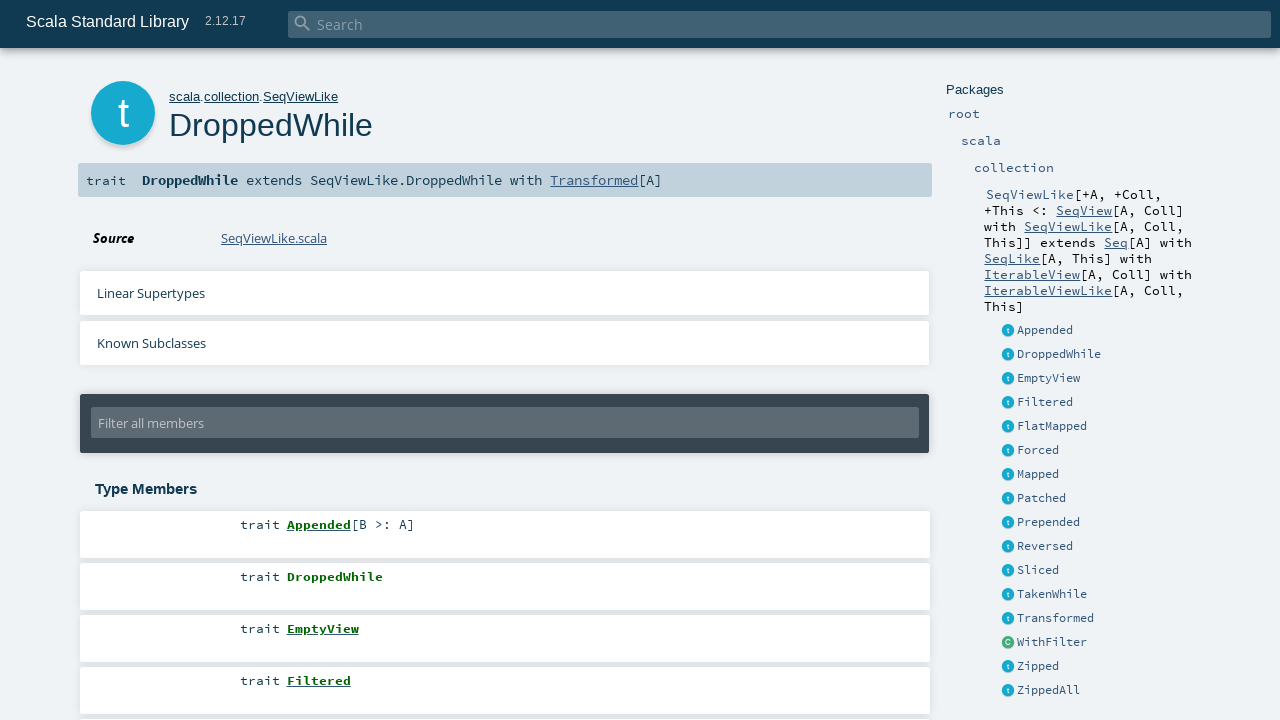

--- FILE ---
content_type: text/html
request_url: https://www.scala-lang.org/api/2.12.17/scala/collection/SeqViewLike$DroppedWhile.html
body_size: 48052
content:
<!DOCTYPE html >
<html>
        <head>
          <meta http-equiv="X-UA-Compatible" content="IE=edge" />
          <meta name="viewport" content="width=device-width, initial-scale=1.0, maximum-scale=1.0, user-scalable=no" />
          <title>Scala Standard Library 2.12.17 - scala.collection.SeqViewLike.DroppedWhile</title>
          <meta name="description" content="Scala Standard Library 2.12.17 - scala.collection.SeqViewLike.DroppedWhile" />
          <meta name="keywords" content="Scala Standard Library 2.12.17 scala.collection.SeqViewLike.DroppedWhile" />
          <meta http-equiv="content-type" content="text/html; charset=UTF-8" />
          
      
      <link href="../../lib/index.css" media="screen" type="text/css" rel="stylesheet" />
      <link href="../../lib/template.css" media="screen" type="text/css" rel="stylesheet" />
      <link href="../../lib/diagrams.css" media="screen" type="text/css" rel="stylesheet" id="diagrams-css" />
      <script type="text/javascript" src="../../lib/jquery.min.js"></script>
      <script type="text/javascript" src="../../lib/jquery.panzoom.min.js"></script>
      <script type="text/javascript" src="../../lib/jquery.mousewheel.min.js"></script>
      <script type="text/javascript" src="../../lib/index.js"></script>
      <script type="text/javascript" src="../../index.js"></script>
      <script type="text/javascript" src="../../lib/scheduler.js"></script>
      <script type="text/javascript" src="../../lib/template.js"></script>
      <script type="text/javascript" src="../../lib/modernizr.custom.js"></script><script type="text/javascript" src="../../lib/diagrams.js" id="diagrams-js"></script>
      <script type="text/javascript">
        /* this variable can be used by the JS to determine the path to the root document */
        var toRoot = '../../';
      </script>
    
        </head>
        <body>
      <div id="search">
        <span id="doc-title">Scala Standard Library<span id="doc-version">2.12.17</span></span>
        <span class="close-results"><span class="left">&lt;</span> Back</span>
        <div id="textfilter">
          <span class="input">
            <input autocapitalize="none" placeholder="Search" id="index-input" type="text" accesskey="/" />
            <i class="clear material-icons"></i>
            <i id="search-icon" class="material-icons"></i>
          </span>
        </div>
    </div>
      <div id="search-results">
        <div id="search-progress">
          <div id="progress-fill"></div>
        </div>
        <div id="results-content">
          <div id="entity-results"></div>
          <div id="member-results"></div>
        </div>
      </div>
      <div id="content-scroll-container" style="-webkit-overflow-scrolling: touch;">
        <div id="content-container" style="-webkit-overflow-scrolling: touch;">
          <div id="subpackage-spacer">
            <div id="packages">
              <h1>Packages</h1>
              <ul>
                <li name="_root_.root" visbl="pub" class="indented0 " data-isabs="false" fullComment="yes" group="Ungrouped">
      <a id="_root_"></a><a id="root:_root_"></a>
      <span class="permalink">
      <a href="../../index.html" title="Permalink">
        <i class="material-icons"></i>
      </a>
    </span>
      <span class="modifier_kind">
        <span class="modifier"></span>
        <span class="kind">package</span>
      </span>
      <span class="symbol">
        <a title="This is the documentation for the Scala standard library." href="../../index.html"><span class="name">root</span></a>
      </span>
      
      <p class="shortcomment cmt">This is the documentation for the Scala standard library.</p><div class="fullcomment"><div class="comment cmt"><p>This is the documentation for the Scala standard library.</p><h4> Package structure </h4><p>The <a href="../index.html" class="extype" name="scala">scala</a> package contains core types like <a href="../Int.html" class="extype" name="scala.Int"><code>Int</code></a>, <a href="../Float.html" class="extype" name="scala.Float"><code>Float</code></a>, <a href="../Array.html" class="extype" name="scala.Array"><code>Array</code></a>
or <a href="../Option.html" class="extype" name="scala.Option"><code>Option</code></a> which are accessible in all Scala compilation units without explicit qualification or
imports.</p><p>Notable packages include:</p><ul><li><a href="index.html" class="extype" name="scala.collection"><code>scala.collection</code></a> and its sub-packages contain Scala's collections framework<ul><li><a href="immutable/index.html" class="extype" name="scala.collection.immutable"><code>scala.collection.immutable</code></a> - Immutable, sequential data-structures such as
      <a href="immutable/Vector.html" class="extype" name="scala.collection.immutable.Vector"><code>Vector</code></a>, <a href="immutable/List.html" class="extype" name="scala.collection.immutable.List"><code>List</code></a>,
      <a href="immutable/Range.html" class="extype" name="scala.collection.immutable.Range"><code>Range</code></a>, <a href="immutable/HashMap.html" class="extype" name="scala.collection.immutable.HashMap"><code>HashMap</code></a> or
      <a href="immutable/HashSet.html" class="extype" name="scala.collection.immutable.HashSet"><code>HashSet</code></a></li><li><a href="mutable/index.html" class="extype" name="scala.collection.mutable"><code>scala.collection.mutable</code></a> - Mutable, sequential data-structures such as
      <a href="mutable/ArrayBuffer.html" class="extype" name="scala.collection.mutable.ArrayBuffer"><code>ArrayBuffer</code></a>,
      <a href="mutable/StringBuilder.html" class="extype" name="scala.collection.mutable.StringBuilder"><code>StringBuilder</code></a>,
      <a href="mutable/HashMap.html" class="extype" name="scala.collection.mutable.HashMap"><code>HashMap</code></a> or <a href="mutable/HashSet.html" class="extype" name="scala.collection.mutable.HashSet"><code>HashSet</code></a></li><li><a href="concurrent/index.html" class="extype" name="scala.collection.concurrent"><code>scala.collection.concurrent</code></a> - Mutable, concurrent data-structures such as
      <a href="concurrent/TrieMap.html" class="extype" name="scala.collection.concurrent.TrieMap"><code>TrieMap</code></a></li><li><a href="parallel/immutable/index.html" class="extype" name="scala.collection.parallel.immutable"><code>scala.collection.parallel.immutable</code></a> - Immutable, parallel
      data-structures such as <a href="parallel/immutable/ParVector.html" class="extype" name="scala.collection.parallel.immutable.ParVector"><code>ParVector</code></a>,
      <a href="parallel/immutable/ParRange.html" class="extype" name="scala.collection.parallel.immutable.ParRange"><code>ParRange</code></a>,
      <a href="parallel/immutable/ParHashMap.html" class="extype" name="scala.collection.parallel.immutable.ParHashMap"><code>ParHashMap</code></a> or
      <a href="parallel/immutable/ParHashSet.html" class="extype" name="scala.collection.parallel.immutable.ParHashSet"><code>ParHashSet</code></a></li><li><a href="parallel/mutable/index.html" class="extype" name="scala.collection.parallel.mutable"><code>scala.collection.parallel.mutable</code></a> - Mutable, parallel
      data-structures such as <a href="parallel/mutable/ParArray.html" class="extype" name="scala.collection.parallel.mutable.ParArray"><code>ParArray</code></a>,
      <a href="parallel/mutable/ParHashMap.html" class="extype" name="scala.collection.parallel.mutable.ParHashMap"><code>ParHashMap</code></a>,
      <a href="parallel/mutable/ParTrieMap.html" class="extype" name="scala.collection.parallel.mutable.ParTrieMap"><code>ParTrieMap</code></a> or
      <a href="parallel/mutable/ParHashSet.html" class="extype" name="scala.collection.parallel.mutable.ParHashSet"><code>ParHashSet</code></a></li></ul></li><li><a href="../concurrent/index.html" class="extype" name="scala.concurrent"><code>scala.concurrent</code></a> - Primitives for concurrent programming such as
    <a href="../concurrent/Future.html" class="extype" name="scala.concurrent.Future"><code>Futures</code></a> and <a href="../concurrent/Promise.html" class="extype" name="scala.concurrent.Promise"><code>Promises</code></a></li><li><a href="../io/index.html" class="extype" name="scala.io"><code>scala.io</code></a>     - Input and output operations</li><li><a href="../math/index.html" class="extype" name="scala.math"><code>scala.math</code></a>   - Basic math functions and additional numeric types like
    <a href="../math/BigInt.html" class="extype" name="scala.math.BigInt"><code>BigInt</code></a> and <a href="../math/BigDecimal.html" class="extype" name="scala.math.BigDecimal"><code>BigDecimal</code></a></li><li><a href="../sys/index.html" class="extype" name="scala.sys"><code>scala.sys</code></a>    - Interaction with other processes and the operating system</li><li><a href="../util/matching/index.html" class="extype" name="scala.util.matching"><code>scala.util.matching</code></a> - <a href="../util/matching/Regex.html" class="extype" name="scala.util.matching.Regex">Regular expressions</a></li></ul><p>Other packages exist.  See the complete list on the right.</p><p>Additional parts of the standard library are shipped as separate libraries. These include:</p><ul><li><a href="../reflect/index.html" class="extype" name="scala.reflect"><code>scala.reflect</code></a>   - Scala's reflection API (scala-reflect.jar)</li><li><a href="https://github.com/scala/scala-xml" target="_blank"><code>scala.xml</code></a>    - XML parsing, manipulation, and serialization (scala-xml.jar)</li><li><a href="https://github.com/scala/scala-swing" target="_blank"><code>scala.swing</code></a>  - A convenient wrapper around Java's GUI framework called Swing (scala-swing.jar)</li><li><a href="https://github.com/scala/scala-parser-combinators" target="_blank"><code>scala.util.parsing</code></a> - Parser combinators (scala-parser-combinators.jar)</li></ul><h4> Automatic imports </h4><p>Identifiers in the scala package and the <a href="../Predef$.html" class="extype" name="scala.Predef"><code>scala.Predef</code></a> object are always in scope by default.</p><p>Some of these identifiers are type aliases provided as shortcuts to commonly used classes.  For example, <code>List</code> is an alias for
<a href="immutable/List.html" class="extype" name="scala.collection.immutable.List"><code>scala.collection.immutable.List</code></a>.</p><p>Other aliases refer to classes provided by the underlying platform.  For example, on the JVM, <code>String</code> is an alias for <code>java.lang.String</code>.</p></div><dl class="attributes block"> <dt>Definition Classes</dt><dd><a href="../../index.html" class="extype" name="_root_">root</a></dd></dl></div>
    </li><li name="_root_.scala" visbl="pub" class="indented1 " data-isabs="false" fullComment="yes" group="Ungrouped">
      <a id="scala"></a><a id="scala:scala"></a>
      <span class="permalink">
      <a href="../../scala/index.html" title="Permalink">
        <i class="material-icons"></i>
      </a>
    </span>
      <span class="modifier_kind">
        <span class="modifier"></span>
        <span class="kind">package</span>
      </span>
      <span class="symbol">
        <a title="Core Scala types." href="../index.html"><span class="name">scala</span></a>
      </span>
      
      <p class="shortcomment cmt">Core Scala types.</p><div class="fullcomment"><div class="comment cmt"><p>Core Scala types. They are always available without an explicit import.</p></div><dl class="attributes block"> <dt>Definition Classes</dt><dd><a href="../../index.html" class="extype" name="_root_">root</a></dd></dl></div>
    </li><li name="scala.collection" visbl="pub" class="indented2 " data-isabs="false" fullComment="yes" group="Ungrouped">
      <a id="collection"></a><a id="collection:collection"></a>
      <span class="permalink">
      <a href="../../scala/collection/index.html" title="Permalink">
        <i class="material-icons"></i>
      </a>
    </span>
      <span class="modifier_kind">
        <span class="modifier"></span>
        <span class="kind">package</span>
      </span>
      <span class="symbol">
        <a title="Contains the base traits and objects needed to use and extend Scala's collection library." href="index.html"><span class="name">collection</span></a>
      </span>
      
      <p class="shortcomment cmt">Contains the base traits and objects needed to use and extend Scala's collection library.</p><div class="fullcomment"><div class="comment cmt"><p>Contains the base traits and objects needed to use and extend Scala's collection library.</p><h4> Guide </h4><p>A detailed guide for using the collections library is available
at <a href="http://docs.scala-lang.org/overviews/collections/introduction.html" target="_blank">http://docs.scala-lang.org/overviews/collections/introduction.html</a>.
Developers looking to extend the collections library can find a description
of its architecture at
<a href="http://docs.scala-lang.org/overviews/core/architecture-of-scala-collections.html" target="_blank">http://docs.scala-lang.org/overviews/core/architecture-of-scala-collections.html</a>.</p><h4> Using Collections </h4><p>It is convenient to treat all collections as either
a <a href="Traversable.html" class="extype" name="scala.collection.Traversable">scala.collection.Traversable</a> or <a href="Iterable.html" class="extype" name="scala.collection.Iterable">scala.collection.Iterable</a>, as
these traits define the vast majority of operations
on a collection.</p><p>Collections can, of course, be treated as specifically as needed, and
the library is designed to ensure that
the methods that transform collections will return a collection of the same
type: </p><pre>scala&gt; <span class="kw">val</span> array = <span class="std">Array</span>(<span class="num">1</span>,<span class="num">2</span>,<span class="num">3</span>,<span class="num">4</span>,<span class="num">5</span>,<span class="num">6</span>)
array: <span class="std">Array</span>[<span class="std">Int</span>] = <span class="std">Array</span>(<span class="num">1</span>, <span class="num">2</span>, <span class="num">3</span>, <span class="num">4</span>, <span class="num">5</span>, <span class="num">6</span>)

scala&gt; array map { _.toString }
res0: <span class="std">Array</span>[<span class="std">String</span>] = <span class="std">Array</span>(<span class="num">1</span>, <span class="num">2</span>, <span class="num">3</span>, <span class="num">4</span>, <span class="num">5</span>, <span class="num">6</span>)

scala&gt; <span class="kw">val</span> list = <span class="std">List</span>(<span class="num">1</span>,<span class="num">2</span>,<span class="num">3</span>,<span class="num">4</span>,<span class="num">5</span>,<span class="num">6</span>)
list: <span class="std">List</span>[<span class="std">Int</span>] = <span class="std">List</span>(<span class="num">1</span>, <span class="num">2</span>, <span class="num">3</span>, <span class="num">4</span>, <span class="num">5</span>, <span class="num">6</span>)

scala&gt; list map { _.toString }
res1: <span class="std">List</span>[<span class="std">String</span>] = <span class="std">List</span>(<span class="num">1</span>, <span class="num">2</span>, <span class="num">3</span>, <span class="num">4</span>, <span class="num">5</span>, <span class="num">6</span>)</pre><h4> Creating Collections </h4><p>The most common way to create a collection is to use its companion object as
a factory. The three most commonly used collections are
<a href="Seq.html" class="extype" name="scala.collection.Seq">scala.collection.Seq</a>, <a href="immutable/Set.html" class="extype" name="scala.collection.immutable.Set">scala.collection.immutable.Set</a>, and
<a href="immutable/Map.html" class="extype" name="scala.collection.immutable.Map">scala.collection.immutable.Map</a>.
They can be used directly as shown below since their companion objects are
all available as type aliases in either the <a href="../index.html" class="extype" name="scala">scala</a> package or in
<code>scala.Predef</code>. New collections are created like this:</p><pre>scala&gt; <span class="kw">val</span> seq = <span class="std">Seq</span>(<span class="num">1</span>,<span class="num">2</span>,<span class="num">3</span>,<span class="num">4</span>,<span class="num">1</span>)
seq: <span class="std">Seq</span>[<span class="std">Int</span>] = <span class="std">List</span>(<span class="num">1</span>, <span class="num">2</span>, <span class="num">3</span>, <span class="num">4</span>, <span class="num">1</span>)

scala&gt; <span class="kw">val</span> set = <span class="std">Set</span>(<span class="num">1</span>,<span class="num">2</span>,<span class="num">3</span>,<span class="num">4</span>,<span class="num">1</span>)
set: scala.collection.immutable.<span class="std">Set</span>[<span class="std">Int</span>] = <span class="std">Set</span>(<span class="num">1</span>, <span class="num">2</span>, <span class="num">3</span>, <span class="num">4</span>)

scala&gt; <span class="kw">val</span> map = <span class="std">Map</span>(<span class="num">1</span> -&gt; <span class="lit">"one"</span>, <span class="num">2</span> -&gt; <span class="lit">"two"</span>, <span class="num">3</span> -&gt; <span class="lit">"three"</span>, <span class="num">2</span> -&gt; <span class="lit">"too"</span>)
map: scala.collection.immutable.<span class="std">Map</span>[<span class="std">Int</span>,<span class="std">String</span>] = <span class="std">Map</span>(<span class="num">1</span> -&gt; one, <span class="num">2</span> -&gt; too, <span class="num">3</span> -&gt; three)</pre><p>It is also typical to prefer the <a href="immutable/index.html" class="extype" name="scala.collection.immutable">scala.collection.immutable</a> collections
over those in <a href="mutable/index.html" class="extype" name="scala.collection.mutable">scala.collection.mutable</a>; the types aliased in
the <code>scala.Predef</code> object are the immutable versions.</p><p>Also note that the collections library was carefully designed to include several implementations of
each of the three basic collection types. These implementations have specific performance
characteristics which are described
in <a href="http://docs.scala-lang.org/overviews/collections/performance-characteristics.html" target="_blank">the guide</a>.</p><p>The concrete parallel collections also have specific performance characteristics which are
described in <a href="http://docs.scala-lang.org/overviews/parallel-collections/concrete-parallel-collections.html#performance-characteristics" target="_blank">the parallel collections guide</a></p><h5> Converting to and from Java Collections </h5><p>The <a href="JavaConverters$.html" class="extype" name="scala.collection.JavaConverters">scala.collection.JavaConverters</a> object provides a collection
of decorators that allow converting between Scala and Java collections using <code>asScala</code>
and <code>asJava</code> methods.
</p></div><dl class="attributes block"> <dt>Definition Classes</dt><dd><a href="../index.html" class="extype" name="scala">scala</a></dd></dl></div>
    </li><li name="scala.collection.SeqViewLike" visbl="pub" class="indented3 " data-isabs="true" fullComment="yes" group="Ungrouped">
      <a id="SeqViewLike[+A,+Coll,+This&lt;:scala.collection.SeqView[A,Coll]withscala.collection.SeqViewLike[A,Coll,This]]extendsSeq[A]withSeqLike[A,This]withIterableView[A,Coll]withIterableViewLike[A,Coll,This]"></a><a id="SeqViewLike[+A,+Coll,+This&lt;:SeqView[A,Coll]withSeqViewLike[A,Coll,This]]:SeqViewLike[A,Coll,This]"></a>
      <span class="permalink">
      <a href="../../scala/collection/SeqViewLike.html" title="Permalink">
        <i class="material-icons"></i>
      </a>
    </span>
      <span class="modifier_kind">
        <span class="modifier"></span>
        <span class="kind">trait</span>
      </span>
      <span class="symbol">
        <a title="A template trait for non-strict views of sequences." href="SeqViewLike.html"><span class="name">SeqViewLike</span></a><span class="tparams">[<span name="A">+A</span>, <span name="Coll">+Coll</span>, <span name="This">+This &lt;: <a href="SeqView.html" class="extype" name="scala.collection.SeqView">SeqView</a>[<span class="extype" name="scala.collection.SeqViewLike.A">A</span>, <span class="extype" name="scala.collection.SeqViewLike.Coll">Coll</span>] with <a href="SeqViewLike.html" class="extype" name="scala.collection.SeqViewLike">SeqViewLike</a>[<span class="extype" name="scala.collection.SeqViewLike.A">A</span>, <span class="extype" name="scala.collection.SeqViewLike.Coll">Coll</span>, <span class="extype" name="scala.collection.SeqViewLike.This">This</span>]</span>]</span><span class="result"> extends <a href="Seq.html" class="extype" name="scala.collection.Seq">Seq</a>[<span class="extype" name="scala.collection.SeqViewLike.A">A</span>] with <a href="SeqLike.html" class="extype" name="scala.collection.SeqLike">SeqLike</a>[<span class="extype" name="scala.collection.SeqViewLike.A">A</span>, <span class="extype" name="scala.collection.SeqViewLike.This">This</span>] with <a href="IterableView.html" class="extype" name="scala.collection.IterableView">IterableView</a>[<span class="extype" name="scala.collection.SeqViewLike.A">A</span>, <span class="extype" name="scala.collection.SeqViewLike.Coll">Coll</span>] with <a href="IterableViewLike.html" class="extype" name="scala.collection.IterableViewLike">IterableViewLike</a>[<span class="extype" name="scala.collection.SeqViewLike.A">A</span>, <span class="extype" name="scala.collection.SeqViewLike.Coll">Coll</span>, <span class="extype" name="scala.collection.SeqViewLike.This">This</span>]</span>
      </span>
      
      <p class="shortcomment cmt">A template trait for non-strict views of sequences.</p><div class="fullcomment"><div class="comment cmt"><p>A template trait for non-strict views of sequences.</p><p> A view is a lazy version of some collection. Collection transformers such as
 <code>map</code> or <code>filter</code> or <code>++</code> do not traverse any elements when applied on a view.
 Instead they create a new view which simply records that fact that the operation
 needs to be applied. The collection elements are accessed, and the view operations are applied,
 when a non-view result is needed, or when the <code>force</code> method is called on a view.
 All views for sequences are defined by re-interpreting the <code>length</code> and
<code>apply</code> methods.</p></div><dl class="attributes block"> <dt>Definition Classes</dt><dd><a href="index.html" class="extype" name="scala.collection">collection</a></dd></dl></div>
    </li><li class="current-entities indented3">
                        <span class="separator"></span>
                        <a class="trait" href="SeqViewLike$Appended.html" title=""></a>
                        <a href="SeqViewLike$Appended.html" title="">Appended</a>
                      </li><li class="current-entities indented3">
                        <span class="separator"></span>
                        <a class="trait" href="" title=""></a>
                        <a href="" title="">DroppedWhile</a>
                      </li><li class="current-entities indented3">
                        <span class="separator"></span>
                        <a class="trait" href="SeqViewLike$EmptyView.html" title=""></a>
                        <a href="SeqViewLike$EmptyView.html" title="">EmptyView</a>
                      </li><li class="current-entities indented3">
                        <span class="separator"></span>
                        <a class="trait" href="SeqViewLike$Filtered.html" title=""></a>
                        <a href="SeqViewLike$Filtered.html" title="">Filtered</a>
                      </li><li class="current-entities indented3">
                        <span class="separator"></span>
                        <a class="trait" href="SeqViewLike$FlatMapped.html" title=""></a>
                        <a href="SeqViewLike$FlatMapped.html" title="">FlatMapped</a>
                      </li><li class="current-entities indented3">
                        <span class="separator"></span>
                        <a class="trait" href="SeqViewLike$Forced.html" title=""></a>
                        <a href="SeqViewLike$Forced.html" title="">Forced</a>
                      </li><li class="current-entities indented3">
                        <span class="separator"></span>
                        <a class="trait" href="SeqViewLike$Mapped.html" title=""></a>
                        <a href="SeqViewLike$Mapped.html" title="">Mapped</a>
                      </li><li class="current-entities indented3">
                        <span class="separator"></span>
                        <a class="trait" href="SeqViewLike$Patched.html" title=""></a>
                        <a href="SeqViewLike$Patched.html" title="">Patched</a>
                      </li><li class="current-entities indented3">
                        <span class="separator"></span>
                        <a class="trait" href="SeqViewLike$Prepended.html" title=""></a>
                        <a href="SeqViewLike$Prepended.html" title="">Prepended</a>
                      </li><li class="current-entities indented3">
                        <span class="separator"></span>
                        <a class="trait" href="SeqViewLike$Reversed.html" title=""></a>
                        <a href="SeqViewLike$Reversed.html" title="">Reversed</a>
                      </li><li class="current-entities indented3">
                        <span class="separator"></span>
                        <a class="trait" href="SeqViewLike$Sliced.html" title=""></a>
                        <a href="SeqViewLike$Sliced.html" title="">Sliced</a>
                      </li><li class="current-entities indented3">
                        <span class="separator"></span>
                        <a class="trait" href="SeqViewLike$TakenWhile.html" title=""></a>
                        <a href="SeqViewLike$TakenWhile.html" title="">TakenWhile</a>
                      </li><li class="current-entities indented3">
                        <span class="separator"></span>
                        <a class="trait" href="SeqViewLike$Transformed.html" title=""></a>
                        <a href="SeqViewLike$Transformed.html" title="">Transformed</a>
                      </li><li class="current-entities indented3">
                        <span class="separator"></span>
                        <a class="class" href="TraversableLike$WithFilter.html" title="A class supporting filtered operations."></a>
                        <a href="TraversableLike$WithFilter.html" title="A class supporting filtered operations.">WithFilter</a>
                      </li><li class="current-entities indented3">
                        <span class="separator"></span>
                        <a class="trait" href="SeqViewLike$Zipped.html" title=""></a>
                        <a href="SeqViewLike$Zipped.html" title="">Zipped</a>
                      </li><li class="current-entities indented3">
                        <span class="separator"></span>
                        <a class="trait" href="SeqViewLike$ZippedAll.html" title=""></a>
                        <a href="SeqViewLike$ZippedAll.html" title="">ZippedAll</a>
                      </li>
              </ul>
            </div>
          </div>
          <div id="content">
            <body class="trait type">
      <div id="definition">
        <div class="big-circle trait">t</div>
        <p id="owner"><a href="../index.html" class="extype" name="scala">scala</a>.<a href="index.html" class="extype" name="scala.collection">collection</a>.<a href="SeqViewLike.html" class="extype" name="scala.collection.SeqViewLike">SeqViewLike</a></p>
        <h1>DroppedWhile<span class="permalink">
      <a href="../../scala/collection/SeqViewLike$DroppedWhile.html" title="Permalink">
        <i class="material-icons"></i>
      </a>
    </span></h1>
        <h3><span class="morelinks"></span></h3>
      </div>

      <h4 id="signature" class="signature">
      <span class="modifier_kind">
        <span class="modifier"></span>
        <span class="kind">trait</span>
      </span>
      <span class="symbol">
        <span class="name">DroppedWhile</span><span class="result"> extends <span class="extype" name="scala.collection.IterableViewLike.DroppedWhile">SeqViewLike.DroppedWhile</span> with <a href="SeqViewLike$Transformed.html" class="extype" name="scala.collection.SeqViewLike.Transformed">Transformed</a>[<span class="extype" name="scala.collection.SeqViewLike.A">A</span>]</span>
      </span>
      </h4>

      
          <div id="comment" class="fullcommenttop"><dl class="attributes block"> <dt>Source</dt><dd><a href="https://github.com/scala/scala/tree/v2.12.17/src/library/scala/collection/SeqViewLike.scala#L133" target="_blank">SeqViewLike.scala</a></dd></dl><div class="toggleContainer block">
          <span class="toggle">
            Linear Supertypes
          </span>
          <div class="superTypes hiddenContent"><a href="SeqViewLike$Transformed.html" class="extype" name="scala.collection.SeqViewLike.Transformed">Transformed</a>[<span class="extype" name="scala.collection.SeqViewLike.A">A</span>], <a href="SeqView.html" class="extype" name="scala.collection.SeqView">SeqView</a>[<span class="extype" name="scala.collection.SeqViewLike.A">A</span>, <span class="extype" name="scala.collection.SeqViewLike.Coll">Coll</span>], <a href="SeqViewLike.html" class="extype" name="scala.collection.SeqViewLike">SeqViewLike</a>[<span class="extype" name="scala.collection.SeqViewLike.A">A</span>, <span class="extype" name="scala.collection.SeqViewLike.Coll">Coll</span>, <a href="SeqView.html" class="extype" name="scala.collection.SeqView">SeqView</a>[<span class="extype" name="scala.collection.SeqViewLike.A">A</span>, <span class="extype" name="scala.collection.SeqViewLike.Coll">Coll</span>]], <a href="Seq.html" class="extype" name="scala.collection.Seq">Seq</a>[<span class="extype" name="scala.collection.SeqViewLike.A">A</span>], <a href="SeqLike.html" class="extype" name="scala.collection.SeqLike">SeqLike</a>[<span class="extype" name="scala.collection.SeqViewLike.A">A</span>, <a href="SeqView.html" class="extype" name="scala.collection.SeqView">SeqView</a>[<span class="extype" name="scala.collection.SeqViewLike.A">A</span>, <span class="extype" name="scala.collection.SeqViewLike.Coll">Coll</span>]], <a href="GenSeq.html" class="extype" name="scala.collection.GenSeq">GenSeq</a>[<span class="extype" name="scala.collection.SeqViewLike.A">A</span>], <a href="GenSeqLike.html" class="extype" name="scala.collection.GenSeqLike">GenSeqLike</a>[<span class="extype" name="scala.collection.SeqViewLike.A">A</span>, <a href="SeqView.html" class="extype" name="scala.collection.SeqView">SeqView</a>[<span class="extype" name="scala.collection.SeqViewLike.A">A</span>, <span class="extype" name="scala.collection.SeqViewLike.Coll">Coll</span>]], <a href="../PartialFunction.html" class="extype" name="scala.PartialFunction">PartialFunction</a>[<a href="../Int.html" class="extype" name="scala.Int">Int</a>, <span class="extype" name="scala.collection.SeqViewLike.A">A</span>], (<a href="../Int.html" class="extype" name="scala.Int">Int</a>) ⇒ <span class="extype" name="scala.collection.SeqViewLike.A">A</span>, <span class="extype" name="scala.collection.IterableViewLike.DroppedWhile">SeqViewLike.DroppedWhile</span>, <span class="extype" name="scala.collection.IterableViewLike.Transformed">SeqViewLike.Transformed</span>[<span class="extype" name="scala.collection.SeqViewLike.A">A</span>], <a href="IterableView.html" class="extype" name="scala.collection.IterableView">IterableView</a>[<span class="extype" name="scala.collection.SeqViewLike.A">A</span>, <span class="extype" name="scala.collection.SeqViewLike.Coll">Coll</span>], <a href="IterableViewLike.html" class="extype" name="scala.collection.IterableViewLike">IterableViewLike</a>[<span class="extype" name="scala.collection.SeqViewLike.A">A</span>, <span class="extype" name="scala.collection.SeqViewLike.Coll">Coll</span>, <a href="SeqView.html" class="extype" name="scala.collection.SeqView">SeqView</a>[<span class="extype" name="scala.collection.SeqViewLike.A">A</span>, <span class="extype" name="scala.collection.SeqViewLike.Coll">Coll</span>]], <a href="Iterable.html" class="extype" name="scala.collection.Iterable">Iterable</a>[<span class="extype" name="scala.collection.SeqViewLike.A">A</span>], <a href="IterableLike.html" class="extype" name="scala.collection.IterableLike">IterableLike</a>[<span class="extype" name="scala.collection.SeqViewLike.A">A</span>, <a href="SeqView.html" class="extype" name="scala.collection.SeqView">SeqView</a>[<span class="extype" name="scala.collection.SeqViewLike.A">A</span>, <span class="extype" name="scala.collection.SeqViewLike.Coll">Coll</span>]], <a href="../Equals.html" class="extype" name="scala.Equals">Equals</a>, <a href="GenIterable.html" class="extype" name="scala.collection.GenIterable">GenIterable</a>[<span class="extype" name="scala.collection.SeqViewLike.A">A</span>], <a href="GenIterableLike.html" class="extype" name="scala.collection.GenIterableLike">GenIterableLike</a>[<span class="extype" name="scala.collection.SeqViewLike.A">A</span>, <a href="SeqView.html" class="extype" name="scala.collection.SeqView">SeqView</a>[<span class="extype" name="scala.collection.SeqViewLike.A">A</span>, <span class="extype" name="scala.collection.SeqViewLike.Coll">Coll</span>]], <span class="extype" name="scala.collection.TraversableViewLike.DroppedWhile">SeqViewLike.DroppedWhile</span>, <span class="extype" name="scala.collection.TraversableViewLike.Transformed">SeqViewLike.Transformed</span>[<span class="extype" name="scala.collection.SeqViewLike.A">A</span>], <a href="TraversableView.html" class="extype" name="scala.collection.TraversableView">TraversableView</a>[<span class="extype" name="scala.collection.SeqViewLike.A">A</span>, <span class="extype" name="scala.collection.SeqViewLike.Coll">Coll</span>], <a href="TraversableViewLike.html" class="extype" name="scala.collection.TraversableViewLike">TraversableViewLike</a>[<span class="extype" name="scala.collection.SeqViewLike.A">A</span>, <span class="extype" name="scala.collection.SeqViewLike.Coll">Coll</span>, <a href="SeqView.html" class="extype" name="scala.collection.SeqView">SeqView</a>[<span class="extype" name="scala.collection.SeqViewLike.A">A</span>, <span class="extype" name="scala.collection.SeqViewLike.Coll">Coll</span>]], <a href="ViewMkString.html" class="extype" name="scala.collection.ViewMkString">ViewMkString</a>[<span class="extype" name="scala.collection.SeqViewLike.A">A</span>], <a href="Traversable.html" class="extype" name="scala.collection.Traversable">Traversable</a>[<span class="extype" name="scala.collection.SeqViewLike.A">A</span>], <a href="GenTraversable.html" class="extype" name="scala.collection.GenTraversable">GenTraversable</a>[<span class="extype" name="scala.collection.SeqViewLike.A">A</span>], <a href="generic/GenericTraversableTemplate.html" class="extype" name="scala.collection.generic.GenericTraversableTemplate">GenericTraversableTemplate</a>[<span class="extype" name="scala.collection.SeqViewLike.A">A</span>, <a href="Seq.html" class="extype" name="scala.collection.Seq">Seq</a>], <a href="TraversableLike.html" class="extype" name="scala.collection.TraversableLike">TraversableLike</a>[<span class="extype" name="scala.collection.SeqViewLike.A">A</span>, <a href="SeqView.html" class="extype" name="scala.collection.SeqView">SeqView</a>[<span class="extype" name="scala.collection.SeqViewLike.A">A</span>, <span class="extype" name="scala.collection.SeqViewLike.Coll">Coll</span>]], <a href="GenTraversableLike.html" class="extype" name="scala.collection.GenTraversableLike">GenTraversableLike</a>[<span class="extype" name="scala.collection.SeqViewLike.A">A</span>, <a href="SeqView.html" class="extype" name="scala.collection.SeqView">SeqView</a>[<span class="extype" name="scala.collection.SeqViewLike.A">A</span>, <span class="extype" name="scala.collection.SeqViewLike.Coll">Coll</span>]], <a href="Parallelizable.html" class="extype" name="scala.collection.Parallelizable">Parallelizable</a>[<span class="extype" name="scala.collection.SeqViewLike.A">A</span>, <a href="parallel/ParSeq.html" class="extype" name="scala.collection.parallel.ParSeq">ParSeq</a>[<span class="extype" name="scala.collection.SeqViewLike.A">A</span>]], <a href="TraversableOnce.html" class="extype" name="scala.collection.TraversableOnce">TraversableOnce</a>[<span class="extype" name="scala.collection.SeqViewLike.A">A</span>], <a href="GenTraversableOnce.html" class="extype" name="scala.collection.GenTraversableOnce">GenTraversableOnce</a>[<span class="extype" name="scala.collection.SeqViewLike.A">A</span>], <a href="generic/FilterMonadic.html" class="extype" name="scala.collection.generic.FilterMonadic">FilterMonadic</a>[<span class="extype" name="scala.collection.SeqViewLike.A">A</span>, <a href="SeqView.html" class="extype" name="scala.collection.SeqView">SeqView</a>[<span class="extype" name="scala.collection.SeqViewLike.A">A</span>, <span class="extype" name="scala.collection.SeqViewLike.Coll">Coll</span>]], <a href="generic/HasNewBuilder.html" class="extype" name="scala.collection.generic.HasNewBuilder">HasNewBuilder</a>[<span class="extype" name="scala.collection.SeqViewLike.A">A</span>, <a href="SeqView.html" class="extype" name="scala.collection.SeqView">SeqView</a>[<span class="extype" name="scala.collection.SeqViewLike.A">A</span>, <span class="extype" name="scala.collection.SeqViewLike.Coll">Coll</span>]], <a href="../AnyRef.html" class="extype" name="scala.AnyRef">AnyRef</a>, <a href="../Any.html" class="extype" name="scala.Any">Any</a></div>
        </div><div class="toggleContainer block">
            <span class="toggle">
              Known Subclasses
            </span>
            <div class="subClasses hiddenContent"><a href="immutable/StreamViewLike$DroppedWhile.html" class="extype" name="scala.collection.immutable.StreamViewLike.DroppedWhile">DroppedWhile</a>, <a href="mutable/IndexedSeqView$DroppedWhile.html" class="extype" name="scala.collection.mutable.IndexedSeqView.DroppedWhile">DroppedWhile</a></div>
          </div></div>
        

      <div id="mbrsel">
        <div class="toggle"></div>
        <div id="memberfilter">
          <i class="material-icons arrow"></i>
          <span class="input">
            <input id="mbrsel-input" placeholder="Filter all members" type="text" accesskey="/" />
          </span>
          <i class="clear material-icons"></i>
        </div>
        <div id="filterby">
          <div id="order">
            <span class="filtertype">Ordering</span>
            <ol>
              
              <li class="alpha in"><span>Alphabetic</span></li>
              <li class="inherit out"><span>By Inheritance</span></li>
            </ol>
          </div>
          <div class="ancestors">
                  <span class="filtertype">Inherited<br />
                  </span>
                  <ol id="linearization">
                    <li class="in" name="scala.collection.SeqViewLike.DroppedWhile"><span>DroppedWhile</span></li><li class="in" name="scala.collection.SeqViewLike.Transformed"><span>Transformed</span></li><li class="in" name="scala.collection.SeqView"><span>SeqView</span></li><li class="in" name="scala.collection.SeqViewLike"><span>SeqViewLike</span></li><li class="in" name="scala.collection.Seq"><span>Seq</span></li><li class="in" name="scala.collection.SeqLike"><span>SeqLike</span></li><li class="in" name="scala.collection.GenSeq"><span>GenSeq</span></li><li class="in" name="scala.collection.GenSeqLike"><span>GenSeqLike</span></li><li class="in" name="scala.PartialFunction"><span>PartialFunction</span></li><li class="in" name="scala.Function1"><span>Function1</span></li><li class="in" name="scala.collection.IterableViewLike.DroppedWhile"><span>DroppedWhile</span></li><li class="in" name="scala.collection.IterableViewLike.Transformed"><span>Transformed</span></li><li class="in" name="scala.collection.IterableView"><span>IterableView</span></li><li class="in" name="scala.collection.IterableViewLike"><span>IterableViewLike</span></li><li class="in" name="scala.collection.Iterable"><span>Iterable</span></li><li class="in" name="scala.collection.IterableLike"><span>IterableLike</span></li><li class="in" name="scala.Equals"><span>Equals</span></li><li class="in" name="scala.collection.GenIterable"><span>GenIterable</span></li><li class="in" name="scala.collection.GenIterableLike"><span>GenIterableLike</span></li><li class="in" name="scala.collection.TraversableViewLike.DroppedWhile"><span>DroppedWhile</span></li><li class="in" name="scala.collection.TraversableViewLike.Transformed"><span>Transformed</span></li><li class="in" name="scala.collection.TraversableView"><span>TraversableView</span></li><li class="in" name="scala.collection.TraversableViewLike"><span>TraversableViewLike</span></li><li class="in" name="scala.collection.ViewMkString"><span>ViewMkString</span></li><li class="in" name="scala.collection.Traversable"><span>Traversable</span></li><li class="in" name="scala.collection.GenTraversable"><span>GenTraversable</span></li><li class="in" name="scala.collection.generic.GenericTraversableTemplate"><span>GenericTraversableTemplate</span></li><li class="in" name="scala.collection.TraversableLike"><span>TraversableLike</span></li><li class="in" name="scala.collection.GenTraversableLike"><span>GenTraversableLike</span></li><li class="in" name="scala.collection.Parallelizable"><span>Parallelizable</span></li><li class="in" name="scala.collection.TraversableOnce"><span>TraversableOnce</span></li><li class="in" name="scala.collection.GenTraversableOnce"><span>GenTraversableOnce</span></li><li class="in" name="scala.collection.generic.FilterMonadic"><span>FilterMonadic</span></li><li class="in" name="scala.collection.generic.HasNewBuilder"><span>HasNewBuilder</span></li><li class="in" name="scala.AnyRef"><span>AnyRef</span></li><li class="in" name="scala.Any"><span>Any</span></li>
                  </ol>
                </div><div class="ancestors">
                  <span class="filtertype">Implicitly<br />
                  </span>
                  <ol id="implicits"> <li class="in" name="scala.collection.parallel.CollectionsHaveToParArray" data-hidden="false"><span>by CollectionsHaveToParArray</span></li><li class="in" name="scala.collection.TraversableOnce.MonadOps" data-hidden="false"><span>by MonadOps</span></li><li class="in" name="scala.Predef.any2stringadd" data-hidden="true"><span>by any2stringadd</span></li><li class="in" name="scala.Predef.StringFormat" data-hidden="true"><span>by StringFormat</span></li><li class="in" name="scala.Predef.Ensuring" data-hidden="true"><span>by Ensuring</span></li><li class="in" name="scala.Predef.ArrowAssoc" data-hidden="true"><span>by ArrowAssoc</span></li><li class="in" name="scala.collection.TraversableOnce.alternateImplicit" data-hidden="true"><span>by alternateImplicit</span></li>
                  </ol>
                </div><div class="ancestors">
              <span class="filtertype"></span>
              <ol>
                <li class="hideall out"><span>Hide All</span></li>
                <li class="showall in"><span>Show All</span></li>
              </ol>
            </div>
          <div id="visbl">
              <span class="filtertype">Visibility</span>
              <ol><li class="public in"><span>Public</span></li><li class="all out"><span>All</span></li></ol>
            </div>
        </div>
      </div>

      <div id="template">
        <div id="allMembers">
        

        <div id="types" class="types members">
              <h3>Type Members</h3>
              <ol><li name="scala.collection.SeqViewLike.Appended" visbl="pub" class="indented0 " data-isabs="true" fullComment="yes" group="Ungrouped">
      <a id="Appended[B&gt;:A]extendsSeqViewLike.this.Appended[B]withSeqViewLike.this.Transformed[B]"></a><a id="Appended[B&gt;:A]:Appended[B]"></a>
      <span class="permalink">
      <a href="../../scala/collection/SeqViewLike$Appended.html" title="Permalink">
        <i class="material-icons"></i>
      </a>
    </span>
      <span class="modifier_kind">
        <span class="modifier"></span>
        <span class="kind">trait</span>
      </span>
      <span class="symbol">
        <a title="" href="SeqViewLike$Appended.html"><span class="name">Appended</span></a><span class="tparams">[<span name="B">B &gt;: <span class="extype" name="scala.collection.SeqViewLike.A">A</span></span>]</span><span class="result"> extends <span class="extype" name="scala.collection.IterableViewLike.Appended">SeqViewLike.Appended</span>[<span class="extype" name="scala.collection.SeqViewLike.Appended.B">B</span>] with <a href="SeqViewLike$Transformed.html" class="extype" name="scala.collection.SeqViewLike.Transformed">Transformed</a>[<span class="extype" name="scala.collection.SeqViewLike.Appended.B">B</span>]</span>
      </span>
      
      <div class="fullcomment"><dl class="attributes block"> <dt>Definition Classes</dt><dd><a href="SeqViewLike.html" class="extype" name="scala.collection.SeqViewLike">SeqViewLike</a></dd></dl></div>
    </li><li name="scala.collection.SeqViewLike.DroppedWhile" visbl="pub" class="indented0 current" data-isabs="true" fullComment="yes" group="Ungrouped">
      <a id="DroppedWhileextendsSeqViewLike.this.DroppedWhilewithSeqViewLike.this.Transformed[A]"></a><a id="DroppedWhile:DroppedWhile"></a>
      <span class="permalink">
      <a href="../../scala/collection/SeqViewLike$DroppedWhile.html" title="Permalink">
        <i class="material-icons"></i>
      </a>
    </span>
      <span class="modifier_kind">
        <span class="modifier"></span>
        <span class="kind">trait</span>
      </span>
      <span class="symbol">
        <span class="name">DroppedWhile</span><span class="result"> extends <span class="extype" name="scala.collection.IterableViewLike.DroppedWhile">SeqViewLike.DroppedWhile</span> with <a href="SeqViewLike$Transformed.html" class="extype" name="scala.collection.SeqViewLike.Transformed">Transformed</a>[<span class="extype" name="scala.collection.SeqViewLike.A">A</span>]</span>
      </span>
      
      <div class="fullcomment"><dl class="attributes block"> <dt>Definition Classes</dt><dd><a href="SeqViewLike.html" class="extype" name="scala.collection.SeqViewLike">SeqViewLike</a></dd></dl></div>
    </li><li name="scala.collection.TraversableLike.Self" visbl="prt" class="indented0 " data-isabs="false" fullComment="yes" group="Ungrouped">
      <a id="Self=Repr"></a><a id="Self:Self"></a>
      <span class="permalink">
      <a href="../../scala/collection/SeqViewLike$DroppedWhile.html#Self=Repr" title="Permalink">
        <i class="material-icons"></i>
      </a>
    </span>
      <span class="modifier_kind">
        <span class="modifier"></span>
        <span class="kind">type</span>
      </span>
      <span class="symbol">
        <span class="name">Self</span><span class="result alias"> = <a href="SeqView.html" class="extype" name="scala.collection.SeqView">SeqView</a>[<span class="extype" name="scala.collection.SeqViewLike.A">A</span>, <span class="extype" name="scala.collection.SeqViewLike.Coll">Coll</span>]</span>
      </span>
      
      <p class="shortcomment cmt">The type implementing this traversable</p><div class="fullcomment"><div class="comment cmt"><p>The type implementing this traversable</p></div><dl class="attributes block"> <dt>Attributes</dt><dd>protected[this] </dd><dt>Definition Classes</dt><dd><a href="TraversableLike.html" class="extype" name="scala.collection.TraversableLike">TraversableLike</a></dd></dl></div>
    </li><li name="scala.collection.SeqViewLike.EmptyView" visbl="pub" class="indented0 " data-isabs="true" fullComment="yes" group="Ungrouped">
      <a id="EmptyViewextendsSeqViewLike.this.Transformed[Nothing]withSeqViewLike.this.EmptyView"></a><a id="EmptyView:EmptyView"></a>
      <span class="permalink">
      <a href="../../scala/collection/SeqViewLike$EmptyView.html" title="Permalink">
        <i class="material-icons"></i>
      </a>
    </span>
      <span class="modifier_kind">
        <span class="modifier"></span>
        <span class="kind">trait</span>
      </span>
      <span class="symbol">
        <a title="" href="SeqViewLike$EmptyView.html"><span class="name">EmptyView</span></a><span class="result"> extends <a href="SeqViewLike$Transformed.html" class="extype" name="scala.collection.SeqViewLike.Transformed">Transformed</a>[<a href="../Nothing.html" class="extype" name="scala.Nothing">Nothing</a>] with <span class="extype" name="scala.collection.IterableViewLike.EmptyView">SeqViewLike.EmptyView</span></span>
      </span>
      
      <div class="fullcomment"><dl class="attributes block"> <dt>Definition Classes</dt><dd><a href="SeqViewLike.html" class="extype" name="scala.collection.SeqViewLike">SeqViewLike</a></dd></dl></div>
    </li><li name="scala.collection.SeqViewLike.Filtered" visbl="pub" class="indented0 " data-isabs="true" fullComment="yes" group="Ungrouped">
      <a id="FilteredextendsSeqViewLike.this.FilteredwithSeqViewLike.this.Transformed[A]"></a><a id="Filtered:Filtered"></a>
      <span class="permalink">
      <a href="../../scala/collection/SeqViewLike$Filtered.html" title="Permalink">
        <i class="material-icons"></i>
      </a>
    </span>
      <span class="modifier_kind">
        <span class="modifier"></span>
        <span class="kind">trait</span>
      </span>
      <span class="symbol">
        <a title="" href="SeqViewLike$Filtered.html"><span class="name">Filtered</span></a><span class="result"> extends <span class="extype" name="scala.collection.IterableViewLike.Filtered">SeqViewLike.Filtered</span> with <a href="SeqViewLike$Transformed.html" class="extype" name="scala.collection.SeqViewLike.Transformed">Transformed</a>[<span class="extype" name="scala.collection.SeqViewLike.A">A</span>]</span>
      </span>
      
      <div class="fullcomment"><dl class="attributes block"> <dt>Definition Classes</dt><dd><a href="SeqViewLike.html" class="extype" name="scala.collection.SeqViewLike">SeqViewLike</a></dd></dl></div>
    </li><li name="scala.collection.SeqViewLike.FlatMapped" visbl="pub" class="indented0 " data-isabs="true" fullComment="yes" group="Ungrouped">
      <a id="FlatMapped[B]extendsSeqViewLike.this.FlatMapped[B]withSeqViewLike.this.Transformed[B]"></a><a id="FlatMapped[B]:FlatMapped[B]"></a>
      <span class="permalink">
      <a href="../../scala/collection/SeqViewLike$FlatMapped.html" title="Permalink">
        <i class="material-icons"></i>
      </a>
    </span>
      <span class="modifier_kind">
        <span class="modifier"></span>
        <span class="kind">trait</span>
      </span>
      <span class="symbol">
        <a title="" href="SeqViewLike$FlatMapped.html"><span class="name">FlatMapped</span></a><span class="tparams">[<span name="B">B</span>]</span><span class="result"> extends <span class="extype" name="scala.collection.IterableViewLike.FlatMapped">SeqViewLike.FlatMapped</span>[<span class="extype" name="scala.collection.SeqViewLike.FlatMapped.B">B</span>] with <a href="SeqViewLike$Transformed.html" class="extype" name="scala.collection.SeqViewLike.Transformed">Transformed</a>[<span class="extype" name="scala.collection.SeqViewLike.FlatMapped.B">B</span>]</span>
      </span>
      
      <div class="fullcomment"><dl class="attributes block"> <dt>Definition Classes</dt><dd><a href="SeqViewLike.html" class="extype" name="scala.collection.SeqViewLike">SeqViewLike</a></dd></dl></div>
    </li><li name="scala.collection.SeqViewLike.Forced" visbl="pub" class="indented0 " data-isabs="true" fullComment="yes" group="Ungrouped">
      <a id="Forced[B]extendsSeqViewLike.this.Forced[B]withSeqViewLike.this.Transformed[B]"></a><a id="Forced[B]:Forced[B]"></a>
      <span class="permalink">
      <a href="../../scala/collection/SeqViewLike$Forced.html" title="Permalink">
        <i class="material-icons"></i>
      </a>
    </span>
      <span class="modifier_kind">
        <span class="modifier"></span>
        <span class="kind">trait</span>
      </span>
      <span class="symbol">
        <a title="" href="SeqViewLike$Forced.html"><span class="name">Forced</span></a><span class="tparams">[<span name="B">B</span>]</span><span class="result"> extends <span class="extype" name="scala.collection.IterableViewLike.Forced">SeqViewLike.Forced</span>[<span class="extype" name="scala.collection.SeqViewLike.Forced.B">B</span>] with <a href="SeqViewLike$Transformed.html" class="extype" name="scala.collection.SeqViewLike.Transformed">Transformed</a>[<span class="extype" name="scala.collection.SeqViewLike.Forced.B">B</span>]</span>
      </span>
      
      <div class="fullcomment"><dl class="attributes block"> <dt>Definition Classes</dt><dd><a href="SeqViewLike.html" class="extype" name="scala.collection.SeqViewLike">SeqViewLike</a></dd></dl></div>
    </li><li name="scala.collection.SeqViewLike.Mapped" visbl="pub" class="indented0 " data-isabs="true" fullComment="yes" group="Ungrouped">
      <a id="Mapped[B]extendsSeqViewLike.this.Mapped[B]withSeqViewLike.this.Transformed[B]"></a><a id="Mapped[B]:Mapped[B]"></a>
      <span class="permalink">
      <a href="../../scala/collection/SeqViewLike$Mapped.html" title="Permalink">
        <i class="material-icons"></i>
      </a>
    </span>
      <span class="modifier_kind">
        <span class="modifier"></span>
        <span class="kind">trait</span>
      </span>
      <span class="symbol">
        <a title="" href="SeqViewLike$Mapped.html"><span class="name">Mapped</span></a><span class="tparams">[<span name="B">B</span>]</span><span class="result"> extends <span class="extype" name="scala.collection.IterableViewLike.Mapped">SeqViewLike.Mapped</span>[<span class="extype" name="scala.collection.SeqViewLike.Mapped.B">B</span>] with <a href="SeqViewLike$Transformed.html" class="extype" name="scala.collection.SeqViewLike.Transformed">Transformed</a>[<span class="extype" name="scala.collection.SeqViewLike.Mapped.B">B</span>]</span>
      </span>
      
      <div class="fullcomment"><dl class="attributes block"> <dt>Definition Classes</dt><dd><a href="SeqViewLike.html" class="extype" name="scala.collection.SeqViewLike">SeqViewLike</a></dd></dl></div>
    </li><li name="scala.collection.SeqViewLike.Patched" visbl="pub" class="indented0 " data-isabs="true" fullComment="yes" group="Ungrouped">
      <a id="Patched[B&gt;:A]extendsSeqViewLike.this.Transformed[B]"></a><a id="Patched[B&gt;:A]:Patched[B]"></a>
      <span class="permalink">
      <a href="../../scala/collection/SeqViewLike$Patched.html" title="Permalink">
        <i class="material-icons"></i>
      </a>
    </span>
      <span class="modifier_kind">
        <span class="modifier"></span>
        <span class="kind">trait</span>
      </span>
      <span class="symbol">
        <a title="" href="SeqViewLike$Patched.html"><span class="name">Patched</span></a><span class="tparams">[<span name="B">B &gt;: <span class="extype" name="scala.collection.SeqViewLike.A">A</span></span>]</span><span class="result"> extends <a href="SeqViewLike$Transformed.html" class="extype" name="scala.collection.SeqViewLike.Transformed">Transformed</a>[<span class="extype" name="scala.collection.SeqViewLike.Patched.B">B</span>]</span>
      </span>
      
      <div class="fullcomment"><dl class="attributes block"> <dt>Definition Classes</dt><dd><a href="SeqViewLike.html" class="extype" name="scala.collection.SeqViewLike">SeqViewLike</a></dd></dl></div>
    </li><li name="scala.collection.SeqViewLike.Prepended" visbl="pub" class="indented0 " data-isabs="true" fullComment="yes" group="Ungrouped">
      <a id="Prepended[B&gt;:A]extendsSeqViewLike.this.Prepended[B]withSeqViewLike.this.Transformed[B]"></a><a id="Prepended[B&gt;:A]:Prepended[B]"></a>
      <span class="permalink">
      <a href="../../scala/collection/SeqViewLike$Prepended.html" title="Permalink">
        <i class="material-icons"></i>
      </a>
    </span>
      <span class="modifier_kind">
        <span class="modifier"></span>
        <span class="kind">trait</span>
      </span>
      <span class="symbol">
        <a title="" href="SeqViewLike$Prepended.html"><span class="name">Prepended</span></a><span class="tparams">[<span name="B">B &gt;: <span class="extype" name="scala.collection.SeqViewLike.A">A</span></span>]</span><span class="result"> extends <span class="extype" name="scala.collection.IterableViewLike.Prepended">SeqViewLike.Prepended</span>[<span class="extype" name="scala.collection.SeqViewLike.Prepended.B">B</span>] with <a href="SeqViewLike$Transformed.html" class="extype" name="scala.collection.SeqViewLike.Transformed">Transformed</a>[<span class="extype" name="scala.collection.SeqViewLike.Prepended.B">B</span>]</span>
      </span>
      
      <div class="fullcomment"><dl class="attributes block"> <dt>Definition Classes</dt><dd><a href="SeqViewLike.html" class="extype" name="scala.collection.SeqViewLike">SeqViewLike</a></dd></dl></div>
    </li><li name="scala.collection.SeqViewLike.Reversed" visbl="pub" class="indented0 " data-isabs="true" fullComment="yes" group="Ungrouped">
      <a id="ReversedextendsSeqViewLike.this.Transformed[A]"></a><a id="Reversed:Reversed"></a>
      <span class="permalink">
      <a href="../../scala/collection/SeqViewLike$Reversed.html" title="Permalink">
        <i class="material-icons"></i>
      </a>
    </span>
      <span class="modifier_kind">
        <span class="modifier"></span>
        <span class="kind">trait</span>
      </span>
      <span class="symbol">
        <a title="" href="SeqViewLike$Reversed.html"><span class="name">Reversed</span></a><span class="result"> extends <a href="SeqViewLike$Transformed.html" class="extype" name="scala.collection.SeqViewLike.Transformed">Transformed</a>[<span class="extype" name="scala.collection.SeqViewLike.A">A</span>]</span>
      </span>
      
      <div class="fullcomment"><dl class="attributes block"> <dt>Definition Classes</dt><dd><a href="SeqViewLike.html" class="extype" name="scala.collection.SeqViewLike">SeqViewLike</a></dd></dl></div>
    </li><li name="scala.collection.SeqViewLike.Sliced" visbl="pub" class="indented0 " data-isabs="true" fullComment="yes" group="Ungrouped">
      <a id="SlicedextendsSeqViewLike.this.SlicedwithSeqViewLike.this.Transformed[A]"></a><a id="Sliced:Sliced"></a>
      <span class="permalink">
      <a href="../../scala/collection/SeqViewLike$Sliced.html" title="Permalink">
        <i class="material-icons"></i>
      </a>
    </span>
      <span class="modifier_kind">
        <span class="modifier"></span>
        <span class="kind">trait</span>
      </span>
      <span class="symbol">
        <a title="" href="SeqViewLike$Sliced.html"><span class="name">Sliced</span></a><span class="result"> extends <span class="extype" name="scala.collection.IterableViewLike.Sliced">SeqViewLike.Sliced</span> with <a href="SeqViewLike$Transformed.html" class="extype" name="scala.collection.SeqViewLike.Transformed">Transformed</a>[<span class="extype" name="scala.collection.SeqViewLike.A">A</span>]</span>
      </span>
      
      <div class="fullcomment"><dl class="attributes block"> <dt>Definition Classes</dt><dd><a href="SeqViewLike.html" class="extype" name="scala.collection.SeqViewLike">SeqViewLike</a></dd></dl></div>
    </li><li name="scala.collection.SeqViewLike.TakenWhile" visbl="pub" class="indented0 " data-isabs="true" fullComment="yes" group="Ungrouped">
      <a id="TakenWhileextendsSeqViewLike.this.TakenWhilewithSeqViewLike.this.Transformed[A]"></a><a id="TakenWhile:TakenWhile"></a>
      <span class="permalink">
      <a href="../../scala/collection/SeqViewLike$TakenWhile.html" title="Permalink">
        <i class="material-icons"></i>
      </a>
    </span>
      <span class="modifier_kind">
        <span class="modifier"></span>
        <span class="kind">trait</span>
      </span>
      <span class="symbol">
        <a title="" href="SeqViewLike$TakenWhile.html"><span class="name">TakenWhile</span></a><span class="result"> extends <span class="extype" name="scala.collection.IterableViewLike.TakenWhile">SeqViewLike.TakenWhile</span> with <a href="SeqViewLike$Transformed.html" class="extype" name="scala.collection.SeqViewLike.Transformed">Transformed</a>[<span class="extype" name="scala.collection.SeqViewLike.A">A</span>]</span>
      </span>
      
      <div class="fullcomment"><dl class="attributes block"> <dt>Definition Classes</dt><dd><a href="SeqViewLike.html" class="extype" name="scala.collection.SeqViewLike">SeqViewLike</a></dd></dl></div>
    </li><li name="scala.collection.SeqViewLike.Transformed" visbl="pub" class="indented0 " data-isabs="true" fullComment="yes" group="Ungrouped">
      <a id="Transformed[+B]extendsSeqView[B,Coll]withSeqViewLike.this.Transformed[B]"></a><a id="Transformed[+B]:Transformed[B]"></a>
      <span class="permalink">
      <a href="../../scala/collection/SeqViewLike$Transformed.html" title="Permalink">
        <i class="material-icons"></i>
      </a>
    </span>
      <span class="modifier_kind">
        <span class="modifier"></span>
        <span class="kind">trait</span>
      </span>
      <span class="symbol">
        <a title="" href="SeqViewLike$Transformed.html"><span class="name">Transformed</span></a><span class="tparams">[<span name="B">+B</span>]</span><span class="result"> extends <a href="SeqView.html" class="extype" name="scala.collection.SeqView">SeqView</a>[<span class="extype" name="scala.collection.SeqViewLike.Transformed.B">B</span>, <span class="extype" name="scala.collection.SeqViewLike.Coll">Coll</span>] with <span class="extype" name="scala.collection.IterableViewLike.Transformed">SeqViewLike.Transformed</span>[<span class="extype" name="scala.collection.SeqViewLike.Transformed.B">B</span>]</span>
      </span>
      
      <div class="fullcomment"><dl class="attributes block"> <dt>Definition Classes</dt><dd><a href="SeqViewLike.html" class="extype" name="scala.collection.SeqViewLike">SeqViewLike</a></dd></dl></div>
    </li><li name="scala.collection.SeqViewLike.Zipped" visbl="pub" class="indented0 " data-isabs="true" fullComment="yes" group="Ungrouped">
      <a id="Zipped[B]extendsSeqViewLike.this.Zipped[B]withSeqViewLike.this.Transformed[(A,B)]"></a><a id="Zipped[B]:Zipped[B]"></a>
      <span class="permalink">
      <a href="../../scala/collection/SeqViewLike$Zipped.html" title="Permalink">
        <i class="material-icons"></i>
      </a>
    </span>
      <span class="modifier_kind">
        <span class="modifier"></span>
        <span class="kind">trait</span>
      </span>
      <span class="symbol">
        <a title="" href="SeqViewLike$Zipped.html"><span class="name">Zipped</span></a><span class="tparams">[<span name="B">B</span>]</span><span class="result"> extends <span class="extype" name="scala.collection.IterableViewLike.Zipped">SeqViewLike.Zipped</span>[<span class="extype" name="scala.collection.SeqViewLike.Zipped.B">B</span>] with <a href="SeqViewLike$Transformed.html" class="extype" name="scala.collection.SeqViewLike.Transformed">Transformed</a>[(<span class="extype" name="scala.collection.SeqViewLike.A">A</span>, <span class="extype" name="scala.collection.SeqViewLike.Zipped.B">B</span>)]</span>
      </span>
      
      <div class="fullcomment"><dl class="attributes block"> <dt>Definition Classes</dt><dd><a href="SeqViewLike.html" class="extype" name="scala.collection.SeqViewLike">SeqViewLike</a></dd></dl></div>
    </li><li name="scala.collection.SeqViewLike.ZippedAll" visbl="pub" class="indented0 " data-isabs="true" fullComment="yes" group="Ungrouped">
      <a id="ZippedAll[A1&gt;:A,B]extendsSeqViewLike.this.ZippedAll[A1,B]withSeqViewLike.this.Transformed[(A1,B)]"></a><a id="ZippedAll[A1&gt;:A,B]:ZippedAll[A1,B]"></a>
      <span class="permalink">
      <a href="../../scala/collection/SeqViewLike$ZippedAll.html" title="Permalink">
        <i class="material-icons"></i>
      </a>
    </span>
      <span class="modifier_kind">
        <span class="modifier"></span>
        <span class="kind">trait</span>
      </span>
      <span class="symbol">
        <a title="" href="SeqViewLike$ZippedAll.html"><span class="name">ZippedAll</span></a><span class="tparams">[<span name="A1">A1 &gt;: <span class="extype" name="scala.collection.SeqViewLike.A">A</span></span>, <span name="B">B</span>]</span><span class="result"> extends <span class="extype" name="scala.collection.IterableViewLike.ZippedAll">SeqViewLike.ZippedAll</span>[<span class="extype" name="scala.collection.SeqViewLike.ZippedAll.A1">A1</span>, <span class="extype" name="scala.collection.SeqViewLike.ZippedAll.B">B</span>] with <a href="SeqViewLike$Transformed.html" class="extype" name="scala.collection.SeqViewLike.Transformed">Transformed</a>[(<span class="extype" name="scala.collection.SeqViewLike.ZippedAll.A1">A1</span>, <span class="extype" name="scala.collection.SeqViewLike.ZippedAll.B">B</span>)]</span>
      </span>
      
      <div class="fullcomment"><dl class="attributes block"> <dt>Definition Classes</dt><dd><a href="SeqViewLike.html" class="extype" name="scala.collection.SeqViewLike">SeqViewLike</a></dd></dl></div>
    </li><li name="scala.collection.TraversableLike.WithFilter" visbl="pub" class="indented0 " data-isabs="false" fullComment="yes" group="Ungrouped">
      <a id="WithFilterextendsFilterMonadic[A,Repr]"></a><a id="WithFilter:WithFilter"></a>
      <span class="permalink">
      <a href="../../scala/collection/TraversableLike$WithFilter.html" title="Permalink">
        <i class="material-icons"></i>
      </a>
    </span>
      <span class="modifier_kind">
        <span class="modifier"></span>
        <span class="kind">class</span>
      </span>
      <span class="symbol">
        <a title="A class supporting filtered operations." href="TraversableLike$WithFilter.html"><span class="name">WithFilter</span></a><span class="result"> extends <a href="generic/FilterMonadic.html" class="extype" name="scala.collection.generic.FilterMonadic">FilterMonadic</a>[<span class="extype" name="scala.collection.TraversableLike.A">A</span>, <span class="extype" name="scala.collection.TraversableLike.Repr">Repr</span>]</span>
      </span>
      
      <p class="shortcomment cmt">A class supporting filtered operations.</p><div class="fullcomment"><div class="comment cmt"><p>A class supporting filtered operations. Instances of this class are
 returned by method <code>withFilter</code>.
</p></div><dl class="attributes block"> <dt>Definition Classes</dt><dd><a href="TraversableLike.html" class="extype" name="scala.collection.TraversableLike">TraversableLike</a></dd></dl></div>
    </li></ol>
            </div>

        <div class="values members">
              <h3>Abstract Value Members</h3>
              <ol><li name="scala.collection.TraversableViewLike.DroppedWhile#pred" visbl="prt" class="indented0 " data-isabs="true" fullComment="yes" group="Ungrouped">
      <a id="pred:A=&gt;Boolean"></a><a id="pred:(A)⇒Boolean"></a>
      <span class="permalink">
      <a href="../../scala/collection/SeqViewLike$DroppedWhile.html#pred:A=&gt;Boolean" title="Permalink">
        <i class="material-icons"></i>
      </a>
    </span>
      <span class="modifier_kind">
        <span class="modifier">abstract </span>
        <span class="kind">val</span>
      </span>
      <span class="symbol">
        <span class="name">pred</span><span class="result">: (<span class="extype" name="scala.collection.SeqViewLike.A">A</span>) ⇒ <a href="../Boolean.html" class="extype" name="scala.Boolean">Boolean</a></span>
      </span>
      
      <div class="fullcomment"><dl class="attributes block"> <dt>Attributes</dt><dd>protected[this] </dd><dt>Definition Classes</dt><dd><a href="TraversableViewLike$DroppedWhile.html" class="extype" name="scala.collection.TraversableViewLike.DroppedWhile">DroppedWhile</a></dd></dl></div>
    </li></ol>
            </div>

        <div class="values members">
              <h3>Concrete Value Members</h3>
              <ol>
                <li name="scala.AnyRef#!=" visbl="pub" class="indented0 " data-isabs="false" fullComment="yes" group="Ungrouped">
      <a id="!=(x$1:Any):Boolean"></a><a id="!=(Any):Boolean"></a>
      <span class="permalink">
      <a href="../../scala/collection/SeqViewLike$DroppedWhile.html#!=(x$1:Any):Boolean" title="Permalink">
        <i class="material-icons"></i>
      </a>
    </span>
      <span class="modifier_kind">
        <span class="modifier">final </span>
        <span class="kind">def</span>
      </span>
      <span class="symbol">
        <span title="gt4s: $bang$eq" class="name">!=</span><span class="params">(<span name="arg0">arg0: <a href="../Any.html" class="extype" name="scala.Any">Any</a></span>)</span><span class="result">: <a href="../Boolean.html" class="extype" name="scala.Boolean">Boolean</a></span>
      </span>
      
      <p class="shortcomment cmt">Test two objects for inequality.</p><div class="fullcomment"><div class="comment cmt"><p>Test two objects for inequality.
</p></div><dl class="paramcmts block"><dt>returns</dt><dd class="cmt"><p><code>true</code> if !(this == that), false otherwise.</p></dd></dl><dl class="attributes block"> <dt>Definition Classes</dt><dd>AnyRef → <a href="../Any.html" class="extype" name="scala.Any">Any</a></dd></dl></div>
    </li><li name="scala.AnyRef###" visbl="pub" class="indented0 " data-isabs="false" fullComment="yes" group="Ungrouped">
      <a id="##():Int"></a>
      <span class="permalink">
      <a href="../../scala/collection/SeqViewLike$DroppedWhile.html###():Int" title="Permalink">
        <i class="material-icons"></i>
      </a>
    </span>
      <span class="modifier_kind">
        <span class="modifier">final </span>
        <span class="kind">def</span>
      </span>
      <span class="symbol">
        <span title="gt4s: $hash$hash" class="name">##</span><span class="params">()</span><span class="result">: <a href="../Int.html" class="extype" name="scala.Int">Int</a></span>
      </span>
      
      <p class="shortcomment cmt">Equivalent to <code>x.hashCode</code> except for boxed numeric types and <code>null</code>.</p><div class="fullcomment"><div class="comment cmt"><p>Equivalent to <code>x.hashCode</code> except for boxed numeric types and <code>null</code>.
 For numerics, it returns a hash value which is consistent
 with value equality: if two value type instances compare
 as true, then ## will produce the same hash value for each
 of them.
 For <code>null</code> returns a hashcode where <code>null.hashCode</code> throws a
 <code>NullPointerException</code>.
</p></div><dl class="paramcmts block"><dt>returns</dt><dd class="cmt"><p>a hash value consistent with ==</p></dd></dl><dl class="attributes block"> <dt>Definition Classes</dt><dd>AnyRef → <a href="../Any.html" class="extype" name="scala.Any">Any</a></dd></dl></div>
    </li><li name="scala.Predef.any2stringadd#+" visbl="pub" class="indented0 " data-isabs="false" fullComment="yes" group="Ungrouped">
      <a id="+(other:String):String"></a><a id="+(String):String"></a>
      <span class="permalink">
      <a href="../../scala/collection/SeqViewLike$DroppedWhile.html#+(other:String):String" title="Permalink">
        <i class="material-icons"></i>
      </a>
    </span>
      <span class="modifier_kind">
        <span class="modifier"></span>
        <span class="kind">def</span>
      </span>
      <span class="symbol">
        <span title="gt4s: $plus" class="implicit">+</span><span class="params">(<span name="other">other: <a href="../Predef$.html#String=String" class="extmbr" name="scala.Predef.String">String</a></span>)</span><span class="result">: <a href="../Predef$.html#String=String" class="extmbr" name="scala.Predef.String">String</a></span>
      </span>
      
      <div class="fullcomment"><dl class="attributes block"> <dt class="implicit">Implicit</dt><dd>
            This member is added by an implicit conversion from <a href="" class="extype" name="scala.collection.SeqViewLike.DroppedWhile">DroppedWhile</a> to
            <a href="../Predef$$any2stringadd.html" class="extype" name="scala.Predef.any2stringadd">any2stringadd</a>[<a href="" class="extype" name="scala.collection.SeqViewLike.DroppedWhile">DroppedWhile</a>] performed by method any2stringadd in <a href="../Predef$.html" class="extype" name="scala.Predef">scala.Predef</a>.
            
          </dd><dt>Definition Classes</dt><dd><a href="../Predef$$any2stringadd.html" class="extype" name="scala.Predef.any2stringadd">any2stringadd</a></dd></dl></div>
    </li><li name="scala.collection.TraversableViewLike#++" visbl="pub" class="indented0 " data-isabs="false" fullComment="yes" group="Ungrouped">
      <a id="++[B&gt;:A,That](xs:scala.collection.GenTraversableOnce[B])(implicitbf:scala.collection.generic.CanBuildFrom[This,B,That]):That"></a><a id="++[B&gt;:A,That](GenTraversableOnce[B])(CanBuildFrom[SeqView[A,Coll],B,That]):That"></a>
      <span class="permalink">
      <a href="../../scala/collection/SeqViewLike$DroppedWhile.html#++[B&gt;:A,That](xs:scala.collection.GenTraversableOnce[B])(implicitbf:scala.collection.generic.CanBuildFrom[This,B,That]):That" title="Permalink">
        <i class="material-icons"></i>
      </a>
    </span>
      <span class="modifier_kind">
        <span class="modifier"></span>
        <span class="kind">def</span>
      </span>
      <span class="symbol">
        <span title="gt4s: $plus$plus" class="name">++</span><span class="tparams">[<span name="B">B &gt;: <span class="extype" name="scala.collection.SeqViewLike.A">A</span></span>, <span name="That">That</span>]</span><span class="params">(<span name="xs">xs: <a href="GenTraversableOnce.html" class="extype" name="scala.collection.GenTraversableOnce">GenTraversableOnce</a>[<span class="extype" name="scala.collection.TraversableViewLike.++.B">B</span>]</span>)</span><span class="params">(<span class="implicit">implicit </span><span name="bf">bf: <a href="generic/CanBuildFrom.html" class="extype" name="scala.collection.generic.CanBuildFrom">CanBuildFrom</a>[<a href="SeqView.html" class="extype" name="scala.collection.SeqView">SeqView</a>[<span class="extype" name="scala.collection.SeqViewLike.A">A</span>, <span class="extype" name="scala.collection.SeqViewLike.Coll">Coll</span>], <span class="extype" name="scala.collection.TraversableViewLike.++.B">B</span>, <span class="extype" name="scala.collection.TraversableViewLike.++.That">That</span>]</span>)</span><span class="result">: <span class="extype" name="scala.collection.TraversableViewLike.++.That">That</span></span>
      </span>
      
      <p class="shortcomment cmt">Returns a new collection containing the elements from the left hand operand followed by the elements from the
 right hand operand.</p><div class="fullcomment"><div class="comment cmt"><p>Returns a new collection containing the elements from the left hand operand followed by the elements from the
 right hand operand. The element type of the collection is the most specific superclass encompassing
 the element types of the two operands.
</p></div><dl class="paramcmts block"><dt class="tparam">B</dt><dd class="cmt"><p>the element type of the returned collection.</p></dd><dt class="tparam">That</dt><dd class="cmt"><p>the class of the returned collection. Where possible, <code>That</code> is
   the same class as the current collection class <code>Repr</code>, but this
   depends on the element type <code>B</code> being admissible for that class,
   which means that an implicit instance of type <code>CanBuildFrom[Repr, B, That]</code>
   is found.</p></dd><dt class="param">bf</dt><dd class="cmt"><p>an implicit value of class <code>CanBuildFrom</code> which determines
   the result class <code>That</code> from the current representation type <code>Repr</code> and
   the new element type <code>B</code>.</p></dd><dt>returns</dt><dd class="cmt"><p>a new collection of type <code>That</code> which contains all elements
               of this collection followed by all elements of <code>that</code>.</p></dd></dl><dl class="attributes block"> <dt>Definition Classes</dt><dd><a href="TraversableViewLike.html" class="extype" name="scala.collection.TraversableViewLike">TraversableViewLike</a> → <a href="TraversableLike.html" class="extype" name="scala.collection.TraversableLike">TraversableLike</a> → <a href="GenTraversableLike.html" class="extype" name="scala.collection.GenTraversableLike">GenTraversableLike</a></dd></dl></div>
    </li><li name="scala.collection.TraversableViewLike#++:" visbl="pub" class="indented0 " data-isabs="false" fullComment="yes" group="Ungrouped">
      <a id="++:[B&gt;:A,That](xs:Traversable[B])(implicitbf:scala.collection.generic.CanBuildFrom[This,B,That]):That"></a><a id="++:[B&gt;:A,That](Traversable[B])(CanBuildFrom[SeqView[A,Coll],B,That]):That"></a>
      <span class="permalink">
      <a href="../../scala/collection/SeqViewLike$DroppedWhile.html#++:[B&gt;:A,That](xs:Traversable[B])(implicitbf:scala.collection.generic.CanBuildFrom[This,B,That]):That" title="Permalink">
        <i class="material-icons"></i>
      </a>
    </span>
      <span class="modifier_kind">
        <span class="modifier"></span>
        <span class="kind">def</span>
      </span>
      <span class="symbol">
        <span title="gt4s: $plus$plus$colon" class="name">++:</span><span class="tparams">[<span name="B">B &gt;: <span class="extype" name="scala.collection.SeqViewLike.A">A</span></span>, <span name="That">That</span>]</span><span class="params">(<span name="xs">xs: <a href="Traversable.html" class="extype" name="scala.collection.Traversable">Traversable</a>[<span class="extype" name="scala.collection.TraversableViewLike.++:.B">B</span>]</span>)</span><span class="params">(<span class="implicit">implicit </span><span name="bf">bf: <a href="generic/CanBuildFrom.html" class="extype" name="scala.collection.generic.CanBuildFrom">CanBuildFrom</a>[<a href="SeqView.html" class="extype" name="scala.collection.SeqView">SeqView</a>[<span class="extype" name="scala.collection.SeqViewLike.A">A</span>, <span class="extype" name="scala.collection.SeqViewLike.Coll">Coll</span>], <span class="extype" name="scala.collection.TraversableViewLike.++:.B">B</span>, <span class="extype" name="scala.collection.TraversableViewLike.++:.That">That</span>]</span>)</span><span class="result">: <span class="extype" name="scala.collection.TraversableViewLike.++:.That">That</span></span>
      </span>
      
      <p class="shortcomment cmt">As with <code>++</code>, returns a new collection containing the elements from the
 left operand followed by the elements from the right operand.</p><div class="fullcomment"><div class="comment cmt"><p>As with <code>++</code>, returns a new collection containing the elements from the
 left operand followed by the elements from the right operand.</p><p> It differs from <code>++</code> in that the right operand determines the type of
 the resulting collection rather than the left one.
 Mnemonic: the COLon is on the side of the new COLlection type.</p><p> Example:</p><pre>scala&gt; <span class="kw">val</span> x = <span class="std">List</span>(<span class="num">1</span>)
x: <span class="std">List</span>[<span class="std">Int</span>] = <span class="std">List</span>(<span class="num">1</span>)

scala&gt; <span class="kw">val</span> y = LinkedList(<span class="num">2</span>)
y: scala.collection.mutable.LinkedList[<span class="std">Int</span>] = LinkedList(<span class="num">2</span>)

scala&gt; <span class="kw">val</span> z = x ++: y
z: scala.collection.mutable.LinkedList[<span class="std">Int</span>] = LinkedList(<span class="num">1</span>, <span class="num">2</span>)</pre><p>This overload exists because: for the implementation of <code>++:</code> we should
 reuse that of <code>++</code> because many collections override it with more
 efficient versions.</p><p> Since <code>TraversableOnce</code> has no <code>++</code> method, we have to implement that
 directly, but <code>Traversable</code> and down can use the overload.
</p></div><dl class="paramcmts block"><dt class="tparam">B</dt><dd class="cmt"><p>the element type of the returned collection.</p></dd><dt class="tparam">That</dt><dd class="cmt"><p>the class of the returned collection. Where possible, <code>That</code> is
   the same class as the current collection class <code>Repr</code>, but this
   depends on the element type <code>B</code> being admissible for that class,
   which means that an implicit instance of type <code>CanBuildFrom[Repr, B, That]</code>
   is found.</p></dd><dt class="param">bf</dt><dd class="cmt"><p>an implicit value of class <code>CanBuildFrom</code> which determines
   the result class <code>That</code> from the current representation type <code>Repr</code> and
   the new element type <code>B</code>.</p></dd><dt>returns</dt><dd class="cmt"><p>a new collection of type <code>That</code> which contains all elements
               of this collection followed by all elements of <code>that</code>.</p></dd></dl><dl class="attributes block"> <dt>Definition Classes</dt><dd><a href="TraversableViewLike.html" class="extype" name="scala.collection.TraversableViewLike">TraversableViewLike</a> → <a href="TraversableLike.html" class="extype" name="scala.collection.TraversableLike">TraversableLike</a></dd></dl></div>
    </li><li name="scala.collection.TraversableViewLike#++:" visbl="pub" class="indented0 " data-isabs="false" fullComment="yes" group="Ungrouped">
      <a id="++:[B](that:scala.collection.TraversableOnce[B]):Seq[B]"></a><a id="++:[B](TraversableOnce[B]):Seq[B]"></a>
      <span class="permalink">
      <a href="../../scala/collection/SeqViewLike$DroppedWhile.html#++:[B](that:scala.collection.TraversableOnce[B]):Seq[B]" title="Permalink">
        <i class="material-icons"></i>
      </a>
    </span>
      <span class="modifier_kind">
        <span class="modifier"></span>
        <span class="kind">def</span>
      </span>
      <span class="symbol">
        <span title="gt4s: $plus$plus$colon" class="name">++:</span><span class="tparams">[<span name="B">B</span>]</span><span class="params">(<span name="that">that: <a href="TraversableOnce.html" class="extype" name="scala.collection.TraversableOnce">TraversableOnce</a>[<span class="extype" name="scala.collection.TraversableViewLike.++:.B">B</span>]</span>)</span><span class="result">: <a href="Seq.html" class="extype" name="scala.collection.Seq">Seq</a>[<span class="extype" name="scala.collection.TraversableViewLike.++:.B">B</span>]</span>
      </span>
      
      <p class="shortcomment cmt">[use case]  As with <code>++</code>, returns a new collection containing the elements from the left operand followed by the
 elements from the right operand.</p><div class="fullcomment">[use case] <div class="comment cmt"><p> As with <code>++</code>, returns a new collection containing the elements from the left operand followed by the
 elements from the right operand.</p><p> It differs from <code>++</code> in that the right operand determines the type of
 the resulting collection rather than the left one.
 Mnemonic: the COLon is on the side of the new COLlection type.</p><p>   Example:</p><pre>scala&gt; <span class="kw">val</span> x = <span class="std">List</span>(<span class="num">1</span>)
x: <span class="std">List</span>[<span class="std">Int</span>] = <span class="std">List</span>(<span class="num">1</span>)

scala&gt; <span class="kw">val</span> y = LinkedList(<span class="num">2</span>)
y: scala.collection.mutable.LinkedList[<span class="std">Int</span>] = LinkedList(<span class="num">2</span>)

scala&gt; <span class="kw">val</span> z = x ++: y
z: scala.collection.mutable.LinkedList[<span class="std">Int</span>] = LinkedList(<span class="num">1</span>, <span class="num">2</span>)</pre></div><dl class="paramcmts block"><dt class="tparam">B</dt><dd class="cmt"><p>the element type of the returned collection.</p></dd><dt class="param">that</dt><dd class="cmt"><p>the traversable to append.</p></dd><dt>returns</dt><dd class="cmt"><p>a new sequence which contains all elements of this sequence
                 followed by all elements of <code>that</code>.</p></dd></dl><dl class="attributes block"> <dt>Definition Classes</dt><dd><a href="TraversableViewLike.html" class="extype" name="scala.collection.TraversableViewLike">TraversableViewLike</a> → <a href="TraversableLike.html" class="extype" name="scala.collection.TraversableLike">TraversableLike</a></dd><div class="full-signature-block toggleContainer">
            <span class="toggle">
              <i class="material-icons"></i>
              Full Signature
            </span>
            <div class="hiddenContent full-signature-usecase"><h4 id="signature" class="signature">
      <span class="modifier_kind">
        <span class="modifier"></span>
        <span class="kind">def</span>
      </span>
      <span class="symbol">
        <span title="gt4s: $plus$plus$colon" class="name">++:</span><span class="tparams">[<span name="B">B &gt;: <span class="extype" name="scala.collection.SeqViewLike.A">A</span></span>, <span name="That">That</span>]</span><span class="params">(<span name="xs">xs: <a href="TraversableOnce.html" class="extype" name="scala.collection.TraversableOnce">TraversableOnce</a>[<span class="extype" name="scala.collection.TraversableViewLike.++:.B">B</span>]</span>)</span><span class="params">(<span class="implicit">implicit </span><span name="bf">bf: <a href="generic/CanBuildFrom.html" class="extype" name="scala.collection.generic.CanBuildFrom">CanBuildFrom</a>[<a href="SeqView.html" class="extype" name="scala.collection.SeqView">SeqView</a>[<span class="extype" name="scala.collection.SeqViewLike.A">A</span>, <span class="extype" name="scala.collection.SeqViewLike.Coll">Coll</span>], <span class="extype" name="scala.collection.TraversableViewLike.++:.B">B</span>, <span class="extype" name="scala.collection.TraversableViewLike.++:.That">That</span>]</span>)</span><span class="result">: <span class="extype" name="scala.collection.TraversableViewLike.++:.That">That</span></span>
      </span>
      </h4></div>
          </div></dl></div>
    </li><li name="scala.collection.SeqViewLike#+:" visbl="pub" class="indented0 " data-isabs="false" fullComment="yes" group="Ungrouped">
      <a id="+:(elem:A):Seq[A]"></a><a id="+:(A):Seq[A]"></a>
      <span class="permalink">
      <a href="../../scala/collection/SeqViewLike$DroppedWhile.html#+:(elem:A):Seq[A]" title="Permalink">
        <i class="material-icons"></i>
      </a>
    </span>
      <span class="modifier_kind">
        <span class="modifier"></span>
        <span class="kind">def</span>
      </span>
      <span class="symbol">
        <span title="gt4s: $plus$colon" class="name">+:</span><span class="params">(<span name="elem">elem: <span class="extype" name="scala.collection.GenSeqLike.A">A</span></span>)</span><span class="result">: <a href="Seq.html" class="extype" name="scala.collection.Seq">Seq</a>[<span class="extype" name="scala.collection.GenSeqLike.A">A</span>]</span>
      </span>
      
      <p class="shortcomment cmt">[use case]  A copy of the sequence with an element prepended.</p><div class="fullcomment">[use case] <div class="comment cmt"><p> A copy of the sequence with an element prepended.</p><p>   Note that :-ending operators are right associative (see example).
   A mnemonic for <code>+:</code> vs. <code>:+</code> is: the COLon goes on the COLlection side.</p><p>   Also, the original sequence is not modified, so you will want to capture the result.</p><p>   Example:</p><pre>scala&gt; <span class="kw">val</span> x = <span class="std">List</span>(<span class="num">1</span>)
x: <span class="std">List</span>[<span class="std">Int</span>] = <span class="std">List</span>(<span class="num">1</span>)

scala&gt; <span class="kw">val</span> y = <span class="num">2</span> +: x
y: <span class="std">List</span>[<span class="std">Int</span>] = <span class="std">List</span>(<span class="num">2</span>, <span class="num">1</span>)

scala&gt; println(x)
<span class="std">List</span>(<span class="num">1</span>)</pre></div><dl class="paramcmts block"><dt class="param">elem</dt><dd class="cmt"><p>the prepended element</p></dd><dt>returns</dt><dd class="cmt"><p>a new sequence consisting of <code>elem</code> followed
           by all elements of this sequence.</p></dd></dl><dl class="attributes block"> <dt>Definition Classes</dt><dd><a href="SeqViewLike.html" class="extype" name="scala.collection.SeqViewLike">SeqViewLike</a> → <a href="SeqLike.html" class="extype" name="scala.collection.SeqLike">SeqLike</a> → <a href="GenSeqLike.html" class="extype" name="scala.collection.GenSeqLike">GenSeqLike</a></dd><div class="full-signature-block toggleContainer">
            <span class="toggle">
              <i class="material-icons"></i>
              Full Signature
            </span>
            <div class="hiddenContent full-signature-usecase"><h4 id="signature" class="signature">
      <span class="modifier_kind">
        <span class="modifier"></span>
        <span class="kind">def</span>
      </span>
      <span class="symbol">
        <span title="gt4s: $plus$colon" class="name">+:</span><span class="tparams">[<span name="B">B &gt;: <span class="extype" name="scala.collection.SeqViewLike.A">A</span></span>, <span name="That">That</span>]</span><span class="params">(<span name="elem">elem: <span class="extype" name="scala.collection.SeqViewLike.+:.B">B</span></span>)</span><span class="params">(<span class="implicit">implicit </span><span name="bf">bf: <a href="generic/CanBuildFrom.html" class="extype" name="scala.collection.generic.CanBuildFrom">CanBuildFrom</a>[<a href="SeqView.html" class="extype" name="scala.collection.SeqView">SeqView</a>[<span class="extype" name="scala.collection.SeqViewLike.A">A</span>, <span class="extype" name="scala.collection.SeqViewLike.Coll">Coll</span>], <span class="extype" name="scala.collection.SeqViewLike.+:.B">B</span>, <span class="extype" name="scala.collection.SeqViewLike.+:.That">That</span>]</span>)</span><span class="result">: <span class="extype" name="scala.collection.SeqViewLike.+:.That">That</span></span>
      </span>
      </h4></div>
          </div></dl></div>
    </li><li name="scala.Predef.ArrowAssoc#-&gt;" visbl="pub" class="indented0 " data-isabs="false" fullComment="yes" group="Ungrouped">
      <a id="-&gt;[B](y:B):(A,B)"></a><a id="-&gt;[B](B):(DroppedWhile,B)"></a>
      <span class="permalink">
      <a href="../../scala/collection/SeqViewLike$DroppedWhile.html#-&gt;[B](y:B):(A,B)" title="Permalink">
        <i class="material-icons"></i>
      </a>
    </span>
      <span class="modifier_kind">
        <span class="modifier"></span>
        <span class="kind">def</span>
      </span>
      <span class="symbol">
        <span title="gt4s: $minus$greater" class="implicit">-&gt;</span><span class="tparams">[<span name="B">B</span>]</span><span class="params">(<span name="y">y: <span class="extype" name="scala.Predef.ArrowAssoc.-&gt;.B">B</span></span>)</span><span class="result">: (<a href="" class="extype" name="scala.collection.SeqViewLike.DroppedWhile">DroppedWhile</a>, <span class="extype" name="scala.Predef.ArrowAssoc.-&gt;.B">B</span>)</span>
      </span>
      
      <div class="fullcomment"><dl class="attributes block"> <dt class="implicit">Implicit</dt><dd>
            This member is added by an implicit conversion from <a href="" class="extype" name="scala.collection.SeqViewLike.DroppedWhile">DroppedWhile</a> to
            <a href="../Predef$$ArrowAssoc.html" class="extype" name="scala.Predef.ArrowAssoc">ArrowAssoc</a>[<a href="" class="extype" name="scala.collection.SeqViewLike.DroppedWhile">DroppedWhile</a>] performed by method ArrowAssoc in <a href="../Predef$.html" class="extype" name="scala.Predef">scala.Predef</a>.
            
          </dd><dt>Definition Classes</dt><dd><a href="../Predef$$ArrowAssoc.html" class="extype" name="scala.Predef.ArrowAssoc">ArrowAssoc</a></dd><dt>Annotations</dt><dd>
                <span class="name">@<a href="../inline.html" class="extype" name="scala.inline">inline</a></span><span class="args">()</span>
              
        </dd></dl></div>
    </li><li name="scala.collection.SeqViewLike#:+" visbl="pub" class="indented0 " data-isabs="false" fullComment="yes" group="Ungrouped">
      <a id=":+(elem:A):Seq[A]"></a><a id=":+(A):Seq[A]"></a>
      <span class="permalink">
      <a href="../../scala/collection/SeqViewLike$DroppedWhile.html#:+(elem:A):Seq[A]" title="Permalink">
        <i class="material-icons"></i>
      </a>
    </span>
      <span class="modifier_kind">
        <span class="modifier"></span>
        <span class="kind">def</span>
      </span>
      <span class="symbol">
        <span title="gt4s: $colon$plus" class="name">:+</span><span class="params">(<span name="elem">elem: <span class="extype" name="scala.collection.GenSeqLike.A">A</span></span>)</span><span class="result">: <a href="Seq.html" class="extype" name="scala.collection.Seq">Seq</a>[<span class="extype" name="scala.collection.GenSeqLike.A">A</span>]</span>
      </span>
      
      <p class="shortcomment cmt">[use case]  A copy of this sequence with an element appended.</p><div class="fullcomment">[use case] <div class="comment cmt"><p> A copy of this sequence with an element appended.</p><p> A mnemonic for <code>+:</code> vs. <code>:+</code> is: the COLon goes on the COLlection side.</p><p>   Note: will not terminate for infinite-sized collections.</p><p>   Example:</p><pre>scala&gt; <span class="kw">val</span> a = <span class="std">List</span>(<span class="num">1</span>)
a: <span class="std">List</span>[<span class="std">Int</span>] = <span class="std">List</span>(<span class="num">1</span>)

scala&gt; <span class="kw">val</span> b = a :+ <span class="num">2</span>
b: <span class="std">List</span>[<span class="std">Int</span>] = <span class="std">List</span>(<span class="num">1</span>, <span class="num">2</span>)

scala&gt; println(a)
<span class="std">List</span>(<span class="num">1</span>)</pre></div><dl class="paramcmts block"><dt class="param">elem</dt><dd class="cmt"><p>the appended element</p></dd><dt>returns</dt><dd class="cmt"><p>a new sequence consisting of
           all elements of this sequence followed by <code>elem</code>.</p></dd></dl><dl class="attributes block"> <dt>Definition Classes</dt><dd><a href="SeqViewLike.html" class="extype" name="scala.collection.SeqViewLike">SeqViewLike</a> → <a href="SeqLike.html" class="extype" name="scala.collection.SeqLike">SeqLike</a> → <a href="GenSeqLike.html" class="extype" name="scala.collection.GenSeqLike">GenSeqLike</a></dd><div class="full-signature-block toggleContainer">
            <span class="toggle">
              <i class="material-icons"></i>
              Full Signature
            </span>
            <div class="hiddenContent full-signature-usecase"><h4 id="signature" class="signature">
      <span class="modifier_kind">
        <span class="modifier"></span>
        <span class="kind">def</span>
      </span>
      <span class="symbol">
        <span title="gt4s: $colon$plus" class="name">:+</span><span class="tparams">[<span name="B">B &gt;: <span class="extype" name="scala.collection.SeqViewLike.A">A</span></span>, <span name="That">That</span>]</span><span class="params">(<span name="elem">elem: <span class="extype" name="scala.collection.SeqViewLike.:+.B">B</span></span>)</span><span class="params">(<span class="implicit">implicit </span><span name="bf">bf: <a href="generic/CanBuildFrom.html" class="extype" name="scala.collection.generic.CanBuildFrom">CanBuildFrom</a>[<a href="SeqView.html" class="extype" name="scala.collection.SeqView">SeqView</a>[<span class="extype" name="scala.collection.SeqViewLike.A">A</span>, <span class="extype" name="scala.collection.SeqViewLike.Coll">Coll</span>], <span class="extype" name="scala.collection.SeqViewLike.:+.B">B</span>, <span class="extype" name="scala.collection.SeqViewLike.:+.That">That</span>]</span>)</span><span class="result">: <span class="extype" name="scala.collection.SeqViewLike.:+.That">That</span></span>
      </span>
      </h4></div>
          </div></dl></div>
    </li><li name="scala.AnyRef#==" visbl="pub" class="indented0 " data-isabs="false" fullComment="yes" group="Ungrouped">
      <a id="==(x$1:Any):Boolean"></a><a id="==(Any):Boolean"></a>
      <span class="permalink">
      <a href="../../scala/collection/SeqViewLike$DroppedWhile.html#==(x$1:Any):Boolean" title="Permalink">
        <i class="material-icons"></i>
      </a>
    </span>
      <span class="modifier_kind">
        <span class="modifier">final </span>
        <span class="kind">def</span>
      </span>
      <span class="symbol">
        <span title="gt4s: $eq$eq" class="name">==</span><span class="params">(<span name="arg0">arg0: <a href="../Any.html" class="extype" name="scala.Any">Any</a></span>)</span><span class="result">: <a href="../Boolean.html" class="extype" name="scala.Boolean">Boolean</a></span>
      </span>
      
      <p class="shortcomment cmt">The expression <code>x == that</code> is equivalent to <code>if (x eq null) that eq null else x.equals(that)</code>.</p><div class="fullcomment"><div class="comment cmt"><p>The expression <code>x == that</code> is equivalent to <code>if (x eq null) that eq null else x.equals(that)</code>.
</p></div><dl class="paramcmts block"><dt>returns</dt><dd class="cmt"><p><code>true</code> if the receiver object is equivalent to the argument; <code>false</code> otherwise.</p></dd></dl><dl class="attributes block"> <dt>Definition Classes</dt><dd>AnyRef → <a href="../Any.html" class="extype" name="scala.Any">Any</a></dd></dl></div>
    </li><li name="scala.collection.ViewMkString#addString" visbl="pub" class="indented0 " data-isabs="false" fullComment="yes" group="Ungrouped">
      <a id="addString(b:StringBuilder,start:String,sep:String,end:String):StringBuilder"></a><a id="addString(StringBuilder,String,String,String):StringBuilder"></a>
      <span class="permalink">
      <a href="../../scala/collection/SeqViewLike$DroppedWhile.html#addString(b:StringBuilder,start:String,sep:String,end:String):StringBuilder" title="Permalink">
        <i class="material-icons"></i>
      </a>
    </span>
      <span class="modifier_kind">
        <span class="modifier"></span>
        <span class="kind">def</span>
      </span>
      <span class="symbol">
        <span class="name">addString</span><span class="params">(<span name="b">b: <a href="../index.html#StringBuilder=StringBuilder" class="extmbr" name="scala.StringBuilder">StringBuilder</a></span>, <span name="start">start: <a href="../Predef$.html#String=String" class="extmbr" name="scala.Predef.String">String</a></span>, <span name="sep">sep: <a href="../Predef$.html#String=String" class="extmbr" name="scala.Predef.String">String</a></span>, <span name="end">end: <a href="../Predef$.html#String=String" class="extmbr" name="scala.Predef.String">String</a></span>)</span><span class="result">: <a href="../index.html#StringBuilder=StringBuilder" class="extmbr" name="scala.StringBuilder">StringBuilder</a></span>
      </span>
      
      <div class="fullcomment"><dl class="attributes block"> <dt>Definition Classes</dt><dd><a href="ViewMkString.html" class="extype" name="scala.collection.ViewMkString">ViewMkString</a></dd></dl></div>
    </li><li name="scala.collection.TraversableOnce#addString" visbl="pub" class="indented0 " data-isabs="false" fullComment="yes" group="Ungrouped">
      <a id="addString(b:StringBuilder):StringBuilder"></a><a id="addString(StringBuilder):StringBuilder"></a>
      <span class="permalink">
      <a href="../../scala/collection/SeqViewLike$DroppedWhile.html#addString(b:StringBuilder):StringBuilder" title="Permalink">
        <i class="material-icons"></i>
      </a>
    </span>
      <span class="modifier_kind">
        <span class="modifier"></span>
        <span class="kind">def</span>
      </span>
      <span class="symbol">
        <span class="name">addString</span><span class="params">(<span name="b">b: <a href="../index.html#StringBuilder=StringBuilder" class="extmbr" name="scala.StringBuilder">StringBuilder</a></span>)</span><span class="result">: <a href="../index.html#StringBuilder=StringBuilder" class="extmbr" name="scala.StringBuilder">StringBuilder</a></span>
      </span>
      
      <p class="shortcomment cmt">Appends all elements of this traversable or iterator to a string builder.</p><div class="fullcomment"><div class="comment cmt"><p>Appends all elements of this traversable or iterator to a string builder.
 The written text consists of the string representations (w.r.t. the method
<code>toString</code>) of all elements of this traversable or iterator without any separator string.</p><p>Example:</p><pre>scala&gt; <span class="kw">val</span> a = <span class="std">List</span>(<span class="num">1</span>,<span class="num">2</span>,<span class="num">3</span>,<span class="num">4</span>)
a: <span class="std">List</span>[<span class="std">Int</span>] = <span class="std">List</span>(<span class="num">1</span>, <span class="num">2</span>, <span class="num">3</span>, <span class="num">4</span>)

scala&gt; <span class="kw">val</span> b = <span class="kw">new</span> StringBuilder()
b: StringBuilder =

scala&gt; <span class="kw">val</span> h = a.addString(b)
h: StringBuilder = <span class="num">1234</span></pre></div><dl class="paramcmts block"><dt class="param">b</dt><dd class="cmt"><p>the string builder to which elements are appended.</p></dd><dt>returns</dt><dd class="cmt"><p>the string builder <code>b</code> to which elements were appended.</p></dd></dl><dl class="attributes block"> <dt>Definition Classes</dt><dd><a href="TraversableOnce.html" class="extype" name="scala.collection.TraversableOnce">TraversableOnce</a></dd></dl></div>
    </li><li name="scala.collection.TraversableOnce#addString" visbl="pub" class="indented0 " data-isabs="false" fullComment="yes" group="Ungrouped">
      <a id="addString(b:StringBuilder,sep:String):StringBuilder"></a><a id="addString(StringBuilder,String):StringBuilder"></a>
      <span class="permalink">
      <a href="../../scala/collection/SeqViewLike$DroppedWhile.html#addString(b:StringBuilder,sep:String):StringBuilder" title="Permalink">
        <i class="material-icons"></i>
      </a>
    </span>
      <span class="modifier_kind">
        <span class="modifier"></span>
        <span class="kind">def</span>
      </span>
      <span class="symbol">
        <span class="name">addString</span><span class="params">(<span name="b">b: <a href="../index.html#StringBuilder=StringBuilder" class="extmbr" name="scala.StringBuilder">StringBuilder</a></span>, <span name="sep">sep: <a href="../Predef$.html#String=String" class="extmbr" name="scala.Predef.String">String</a></span>)</span><span class="result">: <a href="../index.html#StringBuilder=StringBuilder" class="extmbr" name="scala.StringBuilder">StringBuilder</a></span>
      </span>
      
      <p class="shortcomment cmt">Appends all elements of this traversable or iterator to a string builder using a separator string.</p><div class="fullcomment"><div class="comment cmt"><p>Appends all elements of this traversable or iterator to a string builder using a separator string.
 The written text consists of the string representations (w.r.t. the method <code>toString</code>)
 of all elements of this traversable or iterator, separated by the string <code>sep</code>.</p><p>Example:</p><pre>scala&gt; <span class="kw">val</span> a = <span class="std">List</span>(<span class="num">1</span>,<span class="num">2</span>,<span class="num">3</span>,<span class="num">4</span>)
a: <span class="std">List</span>[<span class="std">Int</span>] = <span class="std">List</span>(<span class="num">1</span>, <span class="num">2</span>, <span class="num">3</span>, <span class="num">4</span>)

scala&gt; <span class="kw">val</span> b = <span class="kw">new</span> StringBuilder()
b: StringBuilder =

scala&gt; a.addString(b, <span class="lit">", "</span>)
res0: StringBuilder = <span class="num">1</span>, <span class="num">2</span>, <span class="num">3</span>, <span class="num">4</span></pre></div><dl class="paramcmts block"><dt class="param">b</dt><dd class="cmt"><p>the string builder to which elements are appended.</p></dd><dt class="param">sep</dt><dd class="cmt"><p>the separator string.</p></dd><dt>returns</dt><dd class="cmt"><p>the string builder <code>b</code> to which elements were appended.</p></dd></dl><dl class="attributes block"> <dt>Definition Classes</dt><dd><a href="TraversableOnce.html" class="extype" name="scala.collection.TraversableOnce">TraversableOnce</a></dd></dl></div>
    </li><li name="scala.collection.TraversableOnce#aggregate" visbl="pub" class="indented0 " data-isabs="false" fullComment="yes" group="Ungrouped">
      <a id="aggregate[B](z:=&gt;B)(seqop:(B,A)=&gt;B,combop:(B,B)=&gt;B):B"></a><a id="aggregate[B](⇒B)((B,A)⇒B,(B,B)⇒B):B"></a>
      <span class="permalink">
      <a href="../../scala/collection/SeqViewLike$DroppedWhile.html#aggregate[B](z:=&gt;B)(seqop:(B,A)=&gt;B,combop:(B,B)=&gt;B):B" title="Permalink">
        <i class="material-icons"></i>
      </a>
    </span>
      <span class="modifier_kind">
        <span class="modifier"></span>
        <span class="kind">def</span>
      </span>
      <span class="symbol">
        <span class="name">aggregate</span><span class="tparams">[<span name="B">B</span>]</span><span class="params">(<span name="z">z: ⇒ <span class="extype" name="scala.collection.TraversableOnce.aggregate.B">B</span></span>)</span><span class="params">(<span name="seqop">seqop: (<span class="extype" name="scala.collection.TraversableOnce.aggregate.B">B</span>, <span class="extype" name="scala.collection.SeqViewLike.A">A</span>) ⇒ <span class="extype" name="scala.collection.TraversableOnce.aggregate.B">B</span></span>, <span name="combop">combop: (<span class="extype" name="scala.collection.TraversableOnce.aggregate.B">B</span>, <span class="extype" name="scala.collection.TraversableOnce.aggregate.B">B</span>) ⇒ <span class="extype" name="scala.collection.TraversableOnce.aggregate.B">B</span></span>)</span><span class="result">: <span class="extype" name="scala.collection.TraversableOnce.aggregate.B">B</span></span>
      </span>
      
      <p class="shortcomment cmt">Aggregates the results of applying an operator to subsequent elements.</p><div class="fullcomment"><div class="comment cmt"><p>Aggregates the results of applying an operator to subsequent elements.</p><p> This is a more general form of <code>fold</code> and <code>reduce</code>. It is similar to
 <code>foldLeft</code> in that it doesn't require the result to be a supertype of the
 element type. In addition, it allows parallel collections to be processed
 in chunks, and then combines the intermediate results.</p><p> <code>aggregate</code> splits the traversable or iterator into partitions and processes each
 partition by sequentially applying <code>seqop</code>, starting with <code>z</code> (like
 <code>foldLeft</code>). Those intermediate results are then combined by using
 <code>combop</code> (like <code>fold</code>). The implementation of this operation may operate
 on an arbitrary number of collection partitions (even 1), so <code>combop</code> may
 be invoked an arbitrary number of times (even 0).</p><p> As an example, consider summing up the integer values of a list of chars.
 The initial value for the sum is 0. First, <code>seqop</code> transforms each input
 character to an Int and adds it to the sum (of the partition). Then,
 <code>combop</code> just needs to sum up the intermediate results of the partitions:</p><pre><span class="std">List</span>(<span class="lit">'a'</span>, <span class="lit">'b'</span>, <span class="lit">'c'</span>).aggregate(<span class="num">0</span>)({ (sum, ch) <span class="kw">=&gt;</span> sum + ch.toInt }, { (p1, p2) <span class="kw">=&gt;</span> p1 + p2 })</pre></div><dl class="paramcmts block"><dt class="tparam">B</dt><dd class="cmt"><p>the type of accumulated results</p></dd><dt class="param">z</dt><dd class="cmt"><p>the initial value for the accumulated result of the partition - this
                  will typically be the neutral element for the <code>seqop</code> operator (e.g.
                  <code>Nil</code> for list concatenation or <code>0</code> for summation) and may be evaluated
                  more than once</p></dd><dt class="param">seqop</dt><dd class="cmt"><p>an operator used to accumulate results within a partition</p></dd><dt class="param">combop</dt><dd class="cmt"><p>an associative operator used to combine results from different partitions</p></dd></dl><dl class="attributes block"> <dt>Definition Classes</dt><dd><a href="TraversableOnce.html" class="extype" name="scala.collection.TraversableOnce">TraversableOnce</a> → <a href="GenTraversableOnce.html" class="extype" name="scala.collection.GenTraversableOnce">GenTraversableOnce</a></dd></dl></div>
    </li><li name="scala.PartialFunction#andThen" visbl="pub" class="indented0 " data-isabs="false" fullComment="yes" group="Ungrouped">
      <a id="andThen[C](k:B=&gt;C):PartialFunction[A,C]"></a><a id="andThen[C]((A)⇒C):PartialFunction[Int,C]"></a>
      <span class="permalink">
      <a href="../../scala/collection/SeqViewLike$DroppedWhile.html#andThen[C](k:B=&gt;C):PartialFunction[A,C]" title="Permalink">
        <i class="material-icons"></i>
      </a>
    </span>
      <span class="modifier_kind">
        <span class="modifier"></span>
        <span class="kind">def</span>
      </span>
      <span class="symbol">
        <span class="name">andThen</span><span class="tparams">[<span name="C">C</span>]</span><span class="params">(<span name="k">k: (<span class="extype" name="scala.collection.SeqViewLike.A">A</span>) ⇒ <span class="extype" name="scala.PartialFunction.andThen.C">C</span></span>)</span><span class="result">: <a href="../PartialFunction.html" class="extype" name="scala.PartialFunction">PartialFunction</a>[<a href="../Int.html" class="extype" name="scala.Int">Int</a>, <span class="extype" name="scala.PartialFunction.andThen.C">C</span>]</span>
      </span>
      
      <p class="shortcomment cmt"> Composes this partial function with a transformation function that
  gets applied to results of this partial function.</p><div class="fullcomment"><div class="comment cmt"><p> Composes this partial function with a transformation function that
  gets applied to results of this partial function.</p></div><dl class="paramcmts block"><dt class="tparam">C</dt><dd class="cmt"><p>the result type of the transformation function.</p></dd><dt class="param">k</dt><dd class="cmt"><p>the transformation function</p></dd><dt>returns</dt><dd class="cmt"><p>a partial function with the same domain as this partial function, which maps
          arguments <code>x</code> to <code>k(this(x))</code>.</p></dd></dl><dl class="attributes block"> <dt>Definition Classes</dt><dd><a href="../PartialFunction.html" class="extype" name="scala.PartialFunction">PartialFunction</a> → <a href="../Function1.html" class="extype" name="scala.Function1">Function1</a></dd></dl></div>
    </li><li name="scala.collection.SeqViewLike.DroppedWhile#apply" visbl="pub" class="indented0 " data-isabs="false" fullComment="yes" group="Ungrouped">
      <a id="apply(idx:Int):A"></a><a id="apply(Int):A"></a>
      <span class="permalink">
      <a href="../../scala/collection/SeqViewLike$DroppedWhile.html#apply(idx:Int):A" title="Permalink">
        <i class="material-icons"></i>
      </a>
    </span>
      <span class="modifier_kind">
        <span class="modifier"></span>
        <span class="kind">def</span>
      </span>
      <span class="symbol">
        <span class="name">apply</span><span class="params">(<span name="idx">idx: <a href="../Int.html" class="extype" name="scala.Int">Int</a></span>)</span><span class="result">: <span class="extype" name="scala.collection.SeqViewLike.A">A</span></span>
      </span>
      
      <p class="shortcomment cmt">Selects an element by its index in the sequence.</p><div class="fullcomment"><div class="comment cmt"><p>Selects an element by its index in the sequence.</p><p>Example:</p><pre>scala&gt; <span class="kw">val</span> x = <span class="std">List</span>(<span class="num">1</span>, <span class="num">2</span>, <span class="num">3</span>, <span class="num">4</span>, <span class="num">5</span>)
x: <span class="std">List</span>[<span class="std">Int</span>] = <span class="std">List</span>(<span class="num">1</span>, <span class="num">2</span>, <span class="num">3</span>, <span class="num">4</span>, <span class="num">5</span>)

scala&gt; x(<span class="num">3</span>)
res1: <span class="std">Int</span> = <span class="num">4</span></pre></div><dl class="paramcmts block"><dt class="param">idx</dt><dd class="cmt"><p>The index to select.</p></dd><dt>returns</dt><dd class="cmt"><p>the element of this sequence at index <code>idx</code>, where <code>0</code> indicates the first element.</p></dd></dl><dl class="attributes block"> <dt>Definition Classes</dt><dd><a href="" class="extype" name="scala.collection.SeqViewLike.DroppedWhile">DroppedWhile</a> → <a href="SeqViewLike$Transformed.html" class="extype" name="scala.collection.SeqViewLike.Transformed">Transformed</a> → <a href="SeqLike.html" class="extype" name="scala.collection.SeqLike">SeqLike</a> → <a href="GenSeqLike.html" class="extype" name="scala.collection.GenSeqLike">GenSeqLike</a> → <a href="../Function1.html" class="extype" name="scala.Function1">Function1</a></dd><dt>Exceptions thrown</dt><dd><span class="cmt"><p><a href="../index.html#IndexOutOfBoundsException=IndexOutOfBoundsException" class="extmbr" name="scala.IndexOutOfBoundsException"><code>IndexOutOfBoundsException</code></a> if <code>idx</code> does not satisfy <code>0 &lt;= idx &lt; length</code>.</p></span></dd></dl></div>
    </li><li name="scala.PartialFunction#applyOrElse" visbl="pub" class="indented0 " data-isabs="false" fullComment="yes" group="Ungrouped">
      <a id="applyOrElse[A1&lt;:A,B1&gt;:B](x:A1,default:A1=&gt;B1):B1"></a><a id="applyOrElse[A1&lt;:Int,B1&gt;:A](A1,(A1)⇒B1):B1"></a>
      <span class="permalink">
      <a href="../../scala/collection/SeqViewLike$DroppedWhile.html#applyOrElse[A1&lt;:A,B1&gt;:B](x:A1,default:A1=&gt;B1):B1" title="Permalink">
        <i class="material-icons"></i>
      </a>
    </span>
      <span class="modifier_kind">
        <span class="modifier"></span>
        <span class="kind">def</span>
      </span>
      <span class="symbol">
        <span class="name">applyOrElse</span><span class="tparams">[<span name="A1">A1 &lt;: <a href="../Int.html" class="extype" name="scala.Int">Int</a></span>, <span name="B1">B1 &gt;: <span class="extype" name="scala.collection.SeqViewLike.A">A</span></span>]</span><span class="params">(<span name="x">x: <span class="extype" name="scala.PartialFunction.applyOrElse.A1">A1</span></span>, <span name="default">default: (<span class="extype" name="scala.PartialFunction.applyOrElse.A1">A1</span>) ⇒ <span class="extype" name="scala.PartialFunction.applyOrElse.B1">B1</span></span>)</span><span class="result">: <span class="extype" name="scala.PartialFunction.applyOrElse.B1">B1</span></span>
      </span>
      
      <p class="shortcomment cmt">Applies this partial function to the given argument when it is contained in the function domain.</p><div class="fullcomment"><div class="comment cmt"><p>Applies this partial function to the given argument when it is contained in the function domain.
 Applies fallback function where this partial function is not defined.</p><p> Note that expression <code>pf.applyOrElse(x, default)</code> is equivalent to</p><pre><span class="kw">if</span>(pf isDefinedAt x) pf(x) <span class="kw">else</span> default(x)</pre><p> except that <code>applyOrElse</code> method can be implemented more efficiently.
 For all partial function literals the compiler generates an <code>applyOrElse</code> implementation which
 avoids double evaluation of pattern matchers and guards.
 This makes <code>applyOrElse</code> the basis for the efficient implementation for many operations and scenarios, such as:</p><ul><li>combining partial functions into <code>orElse</code>/<code>andThen</code> chains does not lead to
   excessive <code>apply</code>/<code>isDefinedAt</code> evaluation</li><li><code>lift</code> and <code>unlift</code> do not evaluate source functions twice on each invocation</li><li><code>runWith</code> allows efficient imperative-style combining of partial functions
   with conditionally applied actions</li></ul><p> For non-literal partial function classes with nontrivial <code>isDefinedAt</code> method
 it is recommended to override <code>applyOrElse</code> with custom implementation that avoids
 double <code>isDefinedAt</code> evaluation. This may result in better performance
 and more predictable behavior w.r.t. side effects.
</p></div><dl class="paramcmts block"><dt class="param">x</dt><dd class="cmt"><p>the function argument</p></dd><dt class="param">default</dt><dd class="cmt"><p>the fallback function</p></dd><dt>returns</dt><dd class="cmt"><p>the result of this function or fallback function application.</p></dd></dl><dl class="attributes block"> <dt>Definition Classes</dt><dd><a href="../PartialFunction.html" class="extype" name="scala.PartialFunction">PartialFunction</a></dd><dt>Since</dt><dd><p>2.10</p></dd></dl></div>
    </li><li name="scala.Any#asInstanceOf" visbl="pub" class="indented0 " data-isabs="false" fullComment="yes" group="Ungrouped">
      <a id="asInstanceOf[T0]:T0"></a>
      <span class="permalink">
      <a href="../../scala/collection/SeqViewLike$DroppedWhile.html#asInstanceOf[T0]:T0" title="Permalink">
        <i class="material-icons"></i>
      </a>
    </span>
      <span class="modifier_kind">
        <span class="modifier">final </span>
        <span class="kind">def</span>
      </span>
      <span class="symbol">
        <span class="name">asInstanceOf</span><span class="tparams">[<span name="T0">T0</span>]</span><span class="result">: <span class="extype" name="scala.Any.asInstanceOf.T0">T0</span></span>
      </span>
      
      <p class="shortcomment cmt">Cast the receiver object to be of type <code>T0</code>.</p><div class="fullcomment"><div class="comment cmt"><p>Cast the receiver object to be of type <code>T0</code>.</p><p> Note that the success of a cast at runtime is modulo Scala's erasure semantics.
 Therefore the expression <code>1.asInstanceOf[String]</code> will throw a <code>ClassCastException</code> at
 runtime, while the expression <code>List(1).asInstanceOf[List[String]]</code> will not.
 In the latter example, because the type argument is erased as part of compilation it is
 not possible to check whether the contents of the list are of the requested type.
</p></div><dl class="paramcmts block"><dt>returns</dt><dd class="cmt"><p>the receiver object.</p></dd></dl><dl class="attributes block"> <dt>Definition Classes</dt><dd><a href="../Any.html" class="extype" name="scala.Any">Any</a></dd><dt>Exceptions thrown</dt><dd><span class="cmt"><p><a href="../index.html#ClassCastException=ClassCastException" class="extmbr" name="scala.ClassCastException"><code>ClassCastException</code></a> if the receiver object is not an instance of the erasure of type <code>T0</code>.</p></span></dd></dl></div>
    </li><li name="scala.collection.IterableLike#canEqual" visbl="pub" class="indented0 " data-isabs="false" fullComment="yes" group="Ungrouped">
      <a id="canEqual(that:Any):Boolean"></a><a id="canEqual(Any):Boolean"></a>
      <span class="permalink">
      <a href="../../scala/collection/SeqViewLike$DroppedWhile.html#canEqual(that:Any):Boolean" title="Permalink">
        <i class="material-icons"></i>
      </a>
    </span>
      <span class="modifier_kind">
        <span class="modifier"></span>
        <span class="kind">def</span>
      </span>
      <span class="symbol">
        <span class="name">canEqual</span><span class="params">(<span name="that">that: <a href="../Any.html" class="extype" name="scala.Any">Any</a></span>)</span><span class="result">: <a href="../Boolean.html" class="extype" name="scala.Boolean">Boolean</a></span>
      </span>
      
      <p class="shortcomment cmt">Method called from equality methods, so that user-defined subclasses can
 refuse to be equal to other collections of the same kind.</p><div class="fullcomment"><div class="comment cmt"><p>Method called from equality methods, so that user-defined subclasses can
 refuse to be equal to other collections of the same kind.</p></div><dl class="paramcmts block"><dt class="param">that</dt><dd class="cmt"><p>The object with which this iterable collection should be compared</p></dd><dt>returns</dt><dd class="cmt"><p><code>true</code>, if this iterable collection can possibly equal <code>that</code>, <code>false</code> otherwise. The test
          takes into consideration only the run-time types of objects but ignores their elements.</p></dd></dl><dl class="attributes block"> <dt>Definition Classes</dt><dd><a href="IterableLike.html" class="extype" name="scala.collection.IterableLike">IterableLike</a> → <a href="../Equals.html" class="extype" name="scala.Equals">Equals</a></dd></dl></div>
    </li><li name="scala.AnyRef#clone" visbl="prt" class="indented0 " data-isabs="false" fullComment="yes" group="Ungrouped">
      <a id="clone():Object"></a><a id="clone():AnyRef"></a>
      <span class="permalink">
      <a href="../../scala/collection/SeqViewLike$DroppedWhile.html#clone():Object" title="Permalink">
        <i class="material-icons"></i>
      </a>
    </span>
      <span class="modifier_kind">
        <span class="modifier"></span>
        <span class="kind">def</span>
      </span>
      <span class="symbol">
        <span class="name">clone</span><span class="params">()</span><span class="result">: <a href="../AnyRef.html" class="extype" name="scala.AnyRef">AnyRef</a></span>
      </span>
      
      <p class="shortcomment cmt">Create a copy of the receiver object.</p><div class="fullcomment"><div class="comment cmt"><p>Create a copy of the receiver object.</p><p> The default implementation of the <code>clone</code> method is platform dependent.
</p></div><dl class="paramcmts block"><dt>returns</dt><dd class="cmt"><p>a copy of the receiver object.</p></dd></dl><dl class="attributes block"> <dt>Attributes</dt><dd>protected[<span class="extype" name="java.lang">lang</span>] </dd><dt>Definition Classes</dt><dd>AnyRef</dd><dt>Annotations</dt><dd>
                <span class="name">@<a href="../throws.html" class="extype" name="scala.throws">throws</a></span><span class="args">(<span>
      
      <span class="defval" name="classOf[java.lang.CloneNotSupportedException]">...</span>
    </span>)</span>
              
                <span class="name">@<a href="../native.html" class="extype" name="scala.native">native</a></span><span class="args">()</span>
              
        </dd><dt>Note</dt><dd><span class="cmt"><p>not specified by SLS as a member of AnyRef</p></span></dd></dl></div>
    </li><li name="scala.collection.TraversableViewLike#collect" visbl="pub" class="indented0 " data-isabs="false" fullComment="yes" group="Ungrouped">
      <a id="collect[B](pf:PartialFunction[A,B]):Seq[B]"></a><a id="collect[B](PartialFunction[A,B]):Seq[B]"></a>
      <span class="permalink">
      <a href="../../scala/collection/SeqViewLike$DroppedWhile.html#collect[B](pf:PartialFunction[A,B]):Seq[B]" title="Permalink">
        <i class="material-icons"></i>
      </a>
    </span>
      <span class="modifier_kind">
        <span class="modifier"></span>
        <span class="kind">def</span>
      </span>
      <span class="symbol">
        <span class="name">collect</span><span class="tparams">[<span name="B">B</span>]</span><span class="params">(<span name="pf">pf: <a href="../PartialFunction.html" class="extype" name="scala.PartialFunction">PartialFunction</a>[<span class="extype" name="scala.collection.GenTraversableLike.A">A</span>, <span class="extype" name="scala.collection.TraversableViewLike.collect.B">B</span>]</span>)</span><span class="result">: <a href="Seq.html" class="extype" name="scala.collection.Seq">Seq</a>[<span class="extype" name="scala.collection.TraversableViewLike.collect.B">B</span>]</span>
      </span>
      
      <p class="shortcomment cmt">[use case]  Builds a new collection by applying a partial function to all elements of this sequence
 on which the function is defined.</p><div class="fullcomment">[use case] <div class="comment cmt"><p> Builds a new collection by applying a partial function to all elements of this sequence
 on which the function is defined.</p></div><dl class="paramcmts block"><dt class="tparam">B</dt><dd class="cmt"><p>the element type of the returned collection.</p></dd><dt class="param">pf</dt><dd class="cmt"><p>the partial function which filters and maps the sequence.</p></dd><dt>returns</dt><dd class="cmt"><p>a new sequence resulting from applying the given partial function
                 <code>pf</code> to each element on which it is defined and collecting the results.
                 The order of the elements is preserved.</p></dd></dl><dl class="attributes block"> <dt>Definition Classes</dt><dd><a href="TraversableViewLike.html" class="extype" name="scala.collection.TraversableViewLike">TraversableViewLike</a> → <a href="TraversableLike.html" class="extype" name="scala.collection.TraversableLike">TraversableLike</a> → <a href="GenTraversableLike.html" class="extype" name="scala.collection.GenTraversableLike">GenTraversableLike</a></dd><div class="full-signature-block toggleContainer">
            <span class="toggle">
              <i class="material-icons"></i>
              Full Signature
            </span>
            <div class="hiddenContent full-signature-usecase"><h4 id="signature" class="signature">
      <span class="modifier_kind">
        <span class="modifier"></span>
        <span class="kind">def</span>
      </span>
      <span class="symbol">
        <span class="name">collect</span><span class="tparams">[<span name="B">B</span>, <span name="That">That</span>]</span><span class="params">(<span name="pf">pf: <a href="../PartialFunction.html" class="extype" name="scala.PartialFunction">PartialFunction</a>[<span class="extype" name="scala.collection.SeqViewLike.A">A</span>, <span class="extype" name="scala.collection.TraversableViewLike.collect.B">B</span>]</span>)</span><span class="params">(<span class="implicit">implicit </span><span name="bf">bf: <a href="generic/CanBuildFrom.html" class="extype" name="scala.collection.generic.CanBuildFrom">CanBuildFrom</a>[<a href="SeqView.html" class="extype" name="scala.collection.SeqView">SeqView</a>[<span class="extype" name="scala.collection.SeqViewLike.A">A</span>, <span class="extype" name="scala.collection.SeqViewLike.Coll">Coll</span>], <span class="extype" name="scala.collection.TraversableViewLike.collect.B">B</span>, <span class="extype" name="scala.collection.TraversableViewLike.collect.That">That</span>]</span>)</span><span class="result">: <span class="extype" name="scala.collection.TraversableViewLike.collect.That">That</span></span>
      </span>
      </h4></div>
          </div></dl></div>
    </li><li name="scala.collection.TraversableOnce#collectFirst" visbl="pub" class="indented0 " data-isabs="false" fullComment="yes" group="Ungrouped">
      <a id="collectFirst[B](pf:PartialFunction[A,B]):Option[B]"></a><a id="collectFirst[B](PartialFunction[A,B]):Option[B]"></a>
      <span class="permalink">
      <a href="../../scala/collection/SeqViewLike$DroppedWhile.html#collectFirst[B](pf:PartialFunction[A,B]):Option[B]" title="Permalink">
        <i class="material-icons"></i>
      </a>
    </span>
      <span class="modifier_kind">
        <span class="modifier"></span>
        <span class="kind">def</span>
      </span>
      <span class="symbol">
        <span class="name">collectFirst</span><span class="tparams">[<span name="B">B</span>]</span><span class="params">(<span name="pf">pf: <a href="../PartialFunction.html" class="extype" name="scala.PartialFunction">PartialFunction</a>[<span class="extype" name="scala.collection.SeqViewLike.A">A</span>, <span class="extype" name="scala.collection.TraversableOnce.collectFirst.B">B</span>]</span>)</span><span class="result">: <a href="../Option.html" class="extype" name="scala.Option">Option</a>[<span class="extype" name="scala.collection.TraversableOnce.collectFirst.B">B</span>]</span>
      </span>
      
      <p class="shortcomment cmt">Finds the first element of the traversable or iterator for which the given partial
 function is defined, and applies the partial function to it.</p><div class="fullcomment"><div class="comment cmt"><p>Finds the first element of the traversable or iterator for which the given partial
 function is defined, and applies the partial function to it.</p><p>   Note: may not terminate for infinite-sized collections.</p><p>   Note: might return different results for different runs, unless the underlying collection type is ordered.
</p></div><dl class="paramcmts block"><dt class="param">pf</dt><dd class="cmt"><p>the partial function</p></dd><dt>returns</dt><dd class="cmt"><p>an option value containing pf applied to the first
             value for which it is defined, or <code>None</code> if none exists.</p></dd></dl><dl class="attributes block"> <dt>Definition Classes</dt><dd><a href="TraversableOnce.html" class="extype" name="scala.collection.TraversableOnce">TraversableOnce</a></dd><div class="block">Example:
               <ol><li class="cmt"><p><code>Seq(&quot;a&quot;, 1, 5L).collectFirst({ case x: Int =&gt; x*10 }) = Some(10)</code></p></li></ol>
            </div></dl></div>
    </li><li name="scala.collection.SeqViewLike#combinations" visbl="pub" class="indented0 " data-isabs="false" fullComment="yes" group="Ungrouped">
      <a id="combinations(n:Int):Iterator[This]"></a><a id="combinations(Int):Iterator[SeqView[A,Coll]]"></a>
      <span class="permalink">
      <a href="../../scala/collection/SeqViewLike$DroppedWhile.html#combinations(n:Int):Iterator[This]" title="Permalink">
        <i class="material-icons"></i>
      </a>
    </span>
      <span class="modifier_kind">
        <span class="modifier"></span>
        <span class="kind">def</span>
      </span>
      <span class="symbol">
        <span class="name">combinations</span><span class="params">(<span name="n">n: <a href="../Int.html" class="extype" name="scala.Int">Int</a></span>)</span><span class="result">: <a href="Iterator.html" class="extype" name="scala.collection.Iterator">Iterator</a>[<a href="SeqView.html" class="extype" name="scala.collection.SeqView">SeqView</a>[<span class="extype" name="scala.collection.SeqViewLike.A">A</span>, <span class="extype" name="scala.collection.SeqViewLike.Coll">Coll</span>]]</span>
      </span>
      
      <p class="shortcomment cmt">Iterates over combinations.</p><div class="fullcomment"><div class="comment cmt"><p>Iterates over combinations.  A _combination_ of length <code>n</code> is a subsequence of
 the original sequence, with the elements taken in order.  Thus, <code>&quot;xy&quot;</code> and <code>&quot;yy&quot;</code>
 are both length-2 combinations of <code>&quot;xyy&quot;</code>, but <code>&quot;yx&quot;</code> is not.  If there is
 more than one way to generate the same subsequence, only one will be returned.</p><p> For example, <code>&quot;xyyy&quot;</code> has three different ways to generate <code>&quot;xy&quot;</code> depending on
 whether the first, second, or third <code>&quot;y&quot;</code> is selected.  However, since all are
 identical, only one will be chosen.  Which of the three will be taken is an
 implementation detail that is not defined.
</p></div><dl class="paramcmts block"><dt>returns</dt><dd class="cmt"><p>An Iterator which traverses the possible n-element combinations of this sequence.</p></dd></dl><dl class="attributes block"> <dt>Definition Classes</dt><dd><a href="SeqViewLike.html" class="extype" name="scala.collection.SeqViewLike">SeqViewLike</a> → <a href="SeqLike.html" class="extype" name="scala.collection.SeqLike">SeqLike</a></dd><div class="block">Example:
               <ol><li class="cmt"><p><code>&quot;abbbc&quot;.combinations(2) = Iterator(ab, ac, bb, bc)</code></p></li></ol>
            </div></dl></div>
    </li><li name="scala.collection.Seq#companion" visbl="pub" class="indented0 " data-isabs="false" fullComment="yes" group="Ungrouped">
      <a id="companion:scala.collection.generic.GenericCompanion[Seq]"></a><a id="companion:GenericCompanion[Seq]"></a>
      <span class="permalink">
      <a href="../../scala/collection/SeqViewLike$DroppedWhile.html#companion:scala.collection.generic.GenericCompanion[Seq]" title="Permalink">
        <i class="material-icons"></i>
      </a>
    </span>
      <span class="modifier_kind">
        <span class="modifier"></span>
        <span class="kind">def</span>
      </span>
      <span class="symbol">
        <span class="name">companion</span><span class="result">: <a href="generic/GenericCompanion.html" class="extype" name="scala.collection.generic.GenericCompanion">GenericCompanion</a>[<a href="Seq.html" class="extype" name="scala.collection.Seq">Seq</a>]</span>
      </span>
      
      <p class="shortcomment cmt">The factory companion object that builds instances of class <code>Seq</code>.</p><div class="fullcomment"><div class="comment cmt"><p>The factory companion object that builds instances of class <code>Seq</code>.
 (or its <code>Iterable</code> superclass where class <code>Seq</code> is not a <code>Seq</code>.)
</p></div><dl class="attributes block"> <dt>Definition Classes</dt><dd><a href="Seq.html" class="extype" name="scala.collection.Seq">Seq</a> → <a href="GenSeq.html" class="extype" name="scala.collection.GenSeq">GenSeq</a> → <a href="Iterable.html" class="extype" name="scala.collection.Iterable">Iterable</a> → <a href="GenIterable.html" class="extype" name="scala.collection.GenIterable">GenIterable</a> → <a href="Traversable.html" class="extype" name="scala.collection.Traversable">Traversable</a> → <a href="GenTraversable.html" class="extype" name="scala.collection.GenTraversable">GenTraversable</a> → <a href="generic/GenericTraversableTemplate.html" class="extype" name="scala.collection.generic.GenericTraversableTemplate">GenericTraversableTemplate</a></dd></dl></div>
    </li><li name="scala.Function1#compose" visbl="pub" class="indented0 " data-isabs="false" fullComment="yes" group="Ungrouped">
      <a id="compose[A](g:A=&gt;T1):A=&gt;R"></a><a id="compose[A]((A)⇒Int):(A)⇒A"></a>
      <span class="permalink">
      <a href="../../scala/collection/SeqViewLike$DroppedWhile.html#compose[A](g:A=&gt;T1):A=&gt;R" title="Permalink">
        <i class="material-icons"></i>
      </a>
    </span>
      <span class="modifier_kind">
        <span class="modifier"></span>
        <span class="kind">def</span>
      </span>
      <span class="symbol">
        <span class="name">compose</span><span class="tparams">[<span name="A">A</span>]</span><span class="params">(<span name="g">g: (<span class="extype" name="scala.Function1.compose.A">A</span>) ⇒ <a href="../Int.html" class="extype" name="scala.Int">Int</a></span>)</span><span class="result">: (<span class="extype" name="scala.Function1.compose.A">A</span>) ⇒ <span class="extype" name="scala.collection.SeqViewLike.A">A</span></span>
      </span>
      
      <p class="shortcomment cmt">Composes two instances of Function1 in a new Function1, with this function applied last.</p><div class="fullcomment"><div class="comment cmt"><p>Composes two instances of Function1 in a new Function1, with this function applied last.
</p></div><dl class="paramcmts block"><dt class="tparam">A</dt><dd class="cmt"><p>the type to which function <code>g</code> can be applied</p></dd><dt class="param">g</dt><dd class="cmt"><p>a function A =&gt; T1</p></dd><dt>returns</dt><dd class="cmt"><p>a new function <code>f</code> such that <code>f(x) == apply(g(x))</code></p></dd></dl><dl class="attributes block"> <dt>Definition Classes</dt><dd><a href="../Function1.html" class="extype" name="scala.Function1">Function1</a></dd><dt>Annotations</dt><dd>
                <span class="name">@<a href="../annotation/unspecialized.html" class="extype" name="scala.annotation.unspecialized">unspecialized</a></span><span class="args">()</span>
              
        </dd></dl></div>
    </li><li name="scala.collection.SeqLike#contains" visbl="pub" class="indented0 " data-isabs="false" fullComment="yes" group="Ungrouped">
      <a id="contains[A1&gt;:A](elem:A1):Boolean"></a><a id="contains[A1&gt;:A](A1):Boolean"></a>
      <span class="permalink">
      <a href="../../scala/collection/SeqViewLike$DroppedWhile.html#contains[A1&gt;:A](elem:A1):Boolean" title="Permalink">
        <i class="material-icons"></i>
      </a>
    </span>
      <span class="modifier_kind">
        <span class="modifier"></span>
        <span class="kind">def</span>
      </span>
      <span class="symbol">
        <span class="name">contains</span><span class="tparams">[<span name="A1">A1 &gt;: <span class="extype" name="scala.collection.SeqViewLike.A">A</span></span>]</span><span class="params">(<span name="elem">elem: <span class="extype" name="scala.collection.SeqLike.contains.A1">A1</span></span>)</span><span class="result">: <a href="../Boolean.html" class="extype" name="scala.Boolean">Boolean</a></span>
      </span>
      
      <p class="shortcomment cmt">Tests whether this sequence contains a given value as an element.</p><div class="fullcomment"><div class="comment cmt"><p>Tests whether this sequence contains a given value as an element.</p><p>   Note: may not terminate for infinite-sized collections.
</p></div><dl class="paramcmts block"><dt class="param">elem</dt><dd class="cmt"><p>the element to test.</p></dd><dt>returns</dt><dd class="cmt"><p><code>true</code> if this sequence has an element that is equal (as
             determined by <code>==</code>) to <code>elem</code>, <code>false</code> otherwise.</p></dd></dl><dl class="attributes block"> <dt>Definition Classes</dt><dd><a href="SeqLike.html" class="extype" name="scala.collection.SeqLike">SeqLike</a></dd></dl></div>
    </li><li name="scala.collection.SeqLike#containsSlice" visbl="pub" class="indented0 " data-isabs="false" fullComment="yes" group="Ungrouped">
      <a id="containsSlice[B](that:scala.collection.GenSeq[B]):Boolean"></a><a id="containsSlice[B](GenSeq[B]):Boolean"></a>
      <span class="permalink">
      <a href="../../scala/collection/SeqViewLike$DroppedWhile.html#containsSlice[B](that:scala.collection.GenSeq[B]):Boolean" title="Permalink">
        <i class="material-icons"></i>
      </a>
    </span>
      <span class="modifier_kind">
        <span class="modifier"></span>
        <span class="kind">def</span>
      </span>
      <span class="symbol">
        <span class="name">containsSlice</span><span class="tparams">[<span name="B">B</span>]</span><span class="params">(<span name="that">that: <a href="GenSeq.html" class="extype" name="scala.collection.GenSeq">GenSeq</a>[<span class="extype" name="scala.collection.SeqLike.containsSlice.B">B</span>]</span>)</span><span class="result">: <a href="../Boolean.html" class="extype" name="scala.Boolean">Boolean</a></span>
      </span>
      
      <p class="shortcomment cmt">Tests whether this sequence contains a given sequence as a slice.</p><div class="fullcomment"><div class="comment cmt"><p>Tests whether this sequence contains a given sequence as a slice.</p><p>   Note: may not terminate for infinite-sized collections.</p></div><dl class="paramcmts block"><dt class="param">that</dt><dd class="cmt"><p>the sequence to test</p></dd><dt>returns</dt><dd class="cmt"><p><code>true</code> if this sequence contains a slice with the same elements
          as <code>that</code>, otherwise <code>false</code>.</p></dd></dl><dl class="attributes block"> <dt>Definition Classes</dt><dd><a href="SeqLike.html" class="extype" name="scala.collection.SeqLike">SeqLike</a></dd></dl></div>
    </li><li name="scala.collection.IterableLike#copyToArray" visbl="pub" class="indented0 " data-isabs="false" fullComment="yes" group="Ungrouped">
      <a id="copyToArray(xs:Array[A],start:Int,len:Int):Unit"></a><a id="copyToArray(Array[A],Int,Int):Unit"></a>
      <span class="permalink">
      <a href="../../scala/collection/SeqViewLike$DroppedWhile.html#copyToArray(xs:Array[A],start:Int,len:Int):Unit" title="Permalink">
        <i class="material-icons"></i>
      </a>
    </span>
      <span class="modifier_kind">
        <span class="modifier"></span>
        <span class="kind">def</span>
      </span>
      <span class="symbol">
        <span class="name">copyToArray</span><span class="params">(<span name="xs">xs: <a href="../Array.html" class="extype" name="scala.Array">Array</a>[<span class="extype" name="scala.collection.GenTraversableOnce.A">A</span>]</span>, <span name="start">start: <a href="../Int.html" class="extype" name="scala.Int">Int</a></span>, <span name="len">len: <a href="../Int.html" class="extype" name="scala.Int">Int</a></span>)</span><span class="result">: <a href="../Unit.html" class="extype" name="scala.Unit">Unit</a></span>
      </span>
      
      <p class="shortcomment cmt">[use case]  Copies the elements of this sequence to an array.</p><div class="fullcomment">[use case] <div class="comment cmt"><p> Copies the elements of this sequence to an array.
 Fills the given array <code>xs</code> with at most <code>len</code> elements of
 this sequence, starting at position <code>start</code>.
 Copying will stop once either the end of the current sequence is reached,
 or the end of the target array is reached, or <code>len</code> elements have been copied.</p><p>   Note: will not terminate for infinite-sized collections.
</p></div><dl class="paramcmts block"><dt class="param">xs</dt><dd class="cmt"><p>the array to fill.</p></dd><dt class="param">start</dt><dd class="cmt"><p>the starting index.</p></dd><dt class="param">len</dt><dd class="cmt"><p>the maximal number of elements to copy.</p></dd></dl><dl class="attributes block"> <dt>Definition Classes</dt><dd><a href="IterableLike.html" class="extype" name="scala.collection.IterableLike">IterableLike</a> → <a href="TraversableLike.html" class="extype" name="scala.collection.TraversableLike">TraversableLike</a> → <a href="TraversableOnce.html" class="extype" name="scala.collection.TraversableOnce">TraversableOnce</a> → <a href="GenTraversableOnce.html" class="extype" name="scala.collection.GenTraversableOnce">GenTraversableOnce</a></dd><div class="full-signature-block toggleContainer">
            <span class="toggle">
              <i class="material-icons"></i>
              Full Signature
            </span>
            <div class="hiddenContent full-signature-usecase"><h4 id="signature" class="signature">
      <span class="modifier_kind">
        <span class="modifier"></span>
        <span class="kind">def</span>
      </span>
      <span class="symbol">
        <span class="name">copyToArray</span><span class="tparams">[<span name="B">B &gt;: <span class="extype" name="scala.collection.SeqViewLike.A">A</span></span>]</span><span class="params">(<span name="xs">xs: <a href="../Array.html" class="extype" name="scala.Array">Array</a>[<span class="extype" name="scala.collection.IterableLike.copyToArray.B">B</span>]</span>, <span name="start">start: <a href="../Int.html" class="extype" name="scala.Int">Int</a></span>, <span name="len">len: <a href="../Int.html" class="extype" name="scala.Int">Int</a></span>)</span><span class="result">: <a href="../Unit.html" class="extype" name="scala.Unit">Unit</a></span>
      </span>
      </h4></div>
          </div></dl></div>
    </li><li name="scala.collection.TraversableOnce#copyToArray" visbl="pub" class="indented0 " data-isabs="false" fullComment="yes" group="Ungrouped">
      <a id="copyToArray(xs:Array[A]):Unit"></a><a id="copyToArray(Array[A]):Unit"></a>
      <span class="permalink">
      <a href="../../scala/collection/SeqViewLike$DroppedWhile.html#copyToArray(xs:Array[A]):Unit" title="Permalink">
        <i class="material-icons"></i>
      </a>
    </span>
      <span class="modifier_kind">
        <span class="modifier"></span>
        <span class="kind">def</span>
      </span>
      <span class="symbol">
        <span class="name">copyToArray</span><span class="params">(<span name="xs">xs: <a href="../Array.html" class="extype" name="scala.Array">Array</a>[<span class="extype" name="scala.collection.GenTraversableOnce.A">A</span>]</span>)</span><span class="result">: <a href="../Unit.html" class="extype" name="scala.Unit">Unit</a></span>
      </span>
      
      <p class="shortcomment cmt">[use case]  Copies the elements of this sequence to an array.</p><div class="fullcomment">[use case] <div class="comment cmt"><p> Copies the elements of this sequence to an array.
 Fills the given array <code>xs</code> with values of this sequence.
 Copying will stop once either the end of the current sequence is reached,
 or the end of the target array is reached.</p><p>   Note: will not terminate for infinite-sized collections.
</p></div><dl class="paramcmts block"><dt class="param">xs</dt><dd class="cmt"><p>the array to fill.</p></dd></dl><dl class="attributes block"> <dt>Definition Classes</dt><dd><a href="TraversableOnce.html" class="extype" name="scala.collection.TraversableOnce">TraversableOnce</a> → <a href="GenTraversableOnce.html" class="extype" name="scala.collection.GenTraversableOnce">GenTraversableOnce</a></dd><div class="full-signature-block toggleContainer">
            <span class="toggle">
              <i class="material-icons"></i>
              Full Signature
            </span>
            <div class="hiddenContent full-signature-usecase"><h4 id="signature" class="signature">
      <span class="modifier_kind">
        <span class="modifier"></span>
        <span class="kind">def</span>
      </span>
      <span class="symbol">
        <span class="name">copyToArray</span><span class="tparams">[<span name="B">B &gt;: <span class="extype" name="scala.collection.SeqViewLike.A">A</span></span>]</span><span class="params">(<span name="xs">xs: <a href="../Array.html" class="extype" name="scala.Array">Array</a>[<span class="extype" name="scala.collection.TraversableOnce.copyToArray.B">B</span>]</span>)</span><span class="result">: <a href="../Unit.html" class="extype" name="scala.Unit">Unit</a></span>
      </span>
      </h4></div>
          </div></dl></div>
    </li><li name="scala.collection.TraversableOnce#copyToArray" visbl="pub" class="indented0 " data-isabs="false" fullComment="yes" group="Ungrouped">
      <a id="copyToArray(xs:Array[A],start:Int):Unit"></a><a id="copyToArray(Array[A],Int):Unit"></a>
      <span class="permalink">
      <a href="../../scala/collection/SeqViewLike$DroppedWhile.html#copyToArray(xs:Array[A],start:Int):Unit" title="Permalink">
        <i class="material-icons"></i>
      </a>
    </span>
      <span class="modifier_kind">
        <span class="modifier"></span>
        <span class="kind">def</span>
      </span>
      <span class="symbol">
        <span class="name">copyToArray</span><span class="params">(<span name="xs">xs: <a href="../Array.html" class="extype" name="scala.Array">Array</a>[<span class="extype" name="scala.collection.GenTraversableOnce.A">A</span>]</span>, <span name="start">start: <a href="../Int.html" class="extype" name="scala.Int">Int</a></span>)</span><span class="result">: <a href="../Unit.html" class="extype" name="scala.Unit">Unit</a></span>
      </span>
      
      <p class="shortcomment cmt">[use case]  Copies the elements of this sequence to an array.</p><div class="fullcomment">[use case] <div class="comment cmt"><p> Copies the elements of this sequence to an array.
 Fills the given array <code>xs</code> with values of this sequence, beginning at index <code>start</code>.
 Copying will stop once either the end of the current sequence is reached,
 or the end of the target array is reached.</p><p>   Note: will not terminate for infinite-sized collections.
</p></div><dl class="paramcmts block"><dt class="param">xs</dt><dd class="cmt"><p>the array to fill.</p></dd><dt class="param">start</dt><dd class="cmt"><p>the starting index.</p></dd></dl><dl class="attributes block"> <dt>Definition Classes</dt><dd><a href="TraversableOnce.html" class="extype" name="scala.collection.TraversableOnce">TraversableOnce</a> → <a href="GenTraversableOnce.html" class="extype" name="scala.collection.GenTraversableOnce">GenTraversableOnce</a></dd><div class="full-signature-block toggleContainer">
            <span class="toggle">
              <i class="material-icons"></i>
              Full Signature
            </span>
            <div class="hiddenContent full-signature-usecase"><h4 id="signature" class="signature">
      <span class="modifier_kind">
        <span class="modifier"></span>
        <span class="kind">def</span>
      </span>
      <span class="symbol">
        <span class="name">copyToArray</span><span class="tparams">[<span name="B">B &gt;: <span class="extype" name="scala.collection.SeqViewLike.A">A</span></span>]</span><span class="params">(<span name="xs">xs: <a href="../Array.html" class="extype" name="scala.Array">Array</a>[<span class="extype" name="scala.collection.TraversableOnce.copyToArray.B">B</span>]</span>, <span name="start">start: <a href="../Int.html" class="extype" name="scala.Int">Int</a></span>)</span><span class="result">: <a href="../Unit.html" class="extype" name="scala.Unit">Unit</a></span>
      </span>
      </h4></div>
          </div></dl></div>
    </li><li name="scala.collection.TraversableOnce#copyToBuffer" visbl="pub" class="indented0 " data-isabs="false" fullComment="yes" group="Ungrouped">
      <a id="copyToBuffer[B&gt;:A](dest:scala.collection.mutable.Buffer[B]):Unit"></a><a id="copyToBuffer[B&gt;:A](Buffer[B]):Unit"></a>
      <span class="permalink">
      <a href="../../scala/collection/SeqViewLike$DroppedWhile.html#copyToBuffer[B&gt;:A](dest:scala.collection.mutable.Buffer[B]):Unit" title="Permalink">
        <i class="material-icons"></i>
      </a>
    </span>
      <span class="modifier_kind">
        <span class="modifier"></span>
        <span class="kind">def</span>
      </span>
      <span class="symbol">
        <span class="name">copyToBuffer</span><span class="tparams">[<span name="B">B &gt;: <span class="extype" name="scala.collection.SeqViewLike.A">A</span></span>]</span><span class="params">(<span name="dest">dest: <a href="mutable/Buffer.html" class="extype" name="scala.collection.mutable.Buffer">Buffer</a>[<span class="extype" name="scala.collection.TraversableOnce.copyToBuffer.B">B</span>]</span>)</span><span class="result">: <a href="../Unit.html" class="extype" name="scala.Unit">Unit</a></span>
      </span>
      
      <p class="shortcomment cmt">Copies all elements of this traversable or iterator to a buffer.</p><div class="fullcomment"><div class="comment cmt"><p>Copies all elements of this traversable or iterator to a buffer.</p><p>   Note: will not terminate for infinite-sized collections.</p></div><dl class="paramcmts block"><dt class="param">dest</dt><dd class="cmt"><p>The buffer to which elements are copied.</p></dd></dl><dl class="attributes block"> <dt>Definition Classes</dt><dd><a href="TraversableOnce.html" class="extype" name="scala.collection.TraversableOnce">TraversableOnce</a></dd></dl></div>
    </li><li name="scala.collection.SeqLike#corresponds" visbl="pub" class="indented0 " data-isabs="false" fullComment="yes" group="Ungrouped">
      <a id="corresponds[B](that:scala.collection.GenSeq[B])(p:(A,B)=&gt;Boolean):Boolean"></a><a id="corresponds[B](GenSeq[B])((A,B)⇒Boolean):Boolean"></a>
      <span class="permalink">
      <a href="../../scala/collection/SeqViewLike$DroppedWhile.html#corresponds[B](that:scala.collection.GenSeq[B])(p:(A,B)=&gt;Boolean):Boolean" title="Permalink">
        <i class="material-icons"></i>
      </a>
    </span>
      <span class="modifier_kind">
        <span class="modifier"></span>
        <span class="kind">def</span>
      </span>
      <span class="symbol">
        <span class="name">corresponds</span><span class="tparams">[<span name="B">B</span>]</span><span class="params">(<span name="that">that: <a href="GenSeq.html" class="extype" name="scala.collection.GenSeq">GenSeq</a>[<span class="extype" name="scala.collection.SeqLike.corresponds.B">B</span>]</span>)</span><span class="params">(<span name="p">p: (<span class="extype" name="scala.collection.SeqViewLike.A">A</span>, <span class="extype" name="scala.collection.SeqLike.corresponds.B">B</span>) ⇒ <a href="../Boolean.html" class="extype" name="scala.Boolean">Boolean</a></span>)</span><span class="result">: <a href="../Boolean.html" class="extype" name="scala.Boolean">Boolean</a></span>
      </span>
      
      <p class="shortcomment cmt">Tests whether every element of this sequence relates to the
 corresponding element of another sequence by satisfying a test predicate.</p><div class="fullcomment"><div class="comment cmt"><p>Tests whether every element of this sequence relates to the
 corresponding element of another sequence by satisfying a test predicate.
</p></div><dl class="paramcmts block"><dt class="tparam">B</dt><dd class="cmt"><p>the type of the elements of <code>that</code></p></dd><dt class="param">that</dt><dd class="cmt"><p>the other sequence</p></dd><dt class="param">p</dt><dd class="cmt"><p>the test predicate, which relates elements from both sequences</p></dd><dt>returns</dt><dd class="cmt"><p><code>true</code> if both sequences have the same length and
                 <code>p(x, y)</code> is <code>true</code> for all corresponding elements <code>x</code> of this sequence
                 and <code>y</code> of <code>that</code>, otherwise <code>false</code>.</p></dd></dl><dl class="attributes block"> <dt>Definition Classes</dt><dd><a href="SeqLike.html" class="extype" name="scala.collection.SeqLike">SeqLike</a> → <a href="GenSeqLike.html" class="extype" name="scala.collection.GenSeqLike">GenSeqLike</a></dd></dl></div>
    </li><li name="scala.collection.TraversableOnce#count" visbl="pub" class="indented0 " data-isabs="false" fullComment="yes" group="Ungrouped">
      <a id="count(p:A=&gt;Boolean):Int"></a><a id="count((A)⇒Boolean):Int"></a>
      <span class="permalink">
      <a href="../../scala/collection/SeqViewLike$DroppedWhile.html#count(p:A=&gt;Boolean):Int" title="Permalink">
        <i class="material-icons"></i>
      </a>
    </span>
      <span class="modifier_kind">
        <span class="modifier"></span>
        <span class="kind">def</span>
      </span>
      <span class="symbol">
        <span class="name">count</span><span class="params">(<span name="p">p: (<span class="extype" name="scala.collection.SeqViewLike.A">A</span>) ⇒ <a href="../Boolean.html" class="extype" name="scala.Boolean">Boolean</a></span>)</span><span class="result">: <a href="../Int.html" class="extype" name="scala.Int">Int</a></span>
      </span>
      
      <p class="shortcomment cmt">Counts the number of elements in the traversable or iterator which satisfy a predicate.</p><div class="fullcomment"><div class="comment cmt"><p>Counts the number of elements in the traversable or iterator which satisfy a predicate.
</p></div><dl class="paramcmts block"><dt class="param">p</dt><dd class="cmt"><p>the predicate  used to test elements.</p></dd><dt>returns</dt><dd class="cmt"><p>the number of elements satisfying the predicate <code>p</code>.</p></dd></dl><dl class="attributes block"> <dt>Definition Classes</dt><dd><a href="TraversableOnce.html" class="extype" name="scala.collection.TraversableOnce">TraversableOnce</a> → <a href="GenTraversableOnce.html" class="extype" name="scala.collection.GenTraversableOnce">GenTraversableOnce</a></dd></dl></div>
    </li><li name="scala.collection.SeqViewLike#diff" visbl="pub" class="indented0 " data-isabs="false" fullComment="yes" group="Ungrouped">
      <a id="diff(that:Seq[A]):Seq[A]"></a><a id="diff(Seq[A]):Seq[A]"></a>
      <span class="permalink">
      <a href="../../scala/collection/SeqViewLike$DroppedWhile.html#diff(that:Seq[A]):Seq[A]" title="Permalink">
        <i class="material-icons"></i>
      </a>
    </span>
      <span class="modifier_kind">
        <span class="modifier"></span>
        <span class="kind">def</span>
      </span>
      <span class="symbol">
        <span class="name">diff</span><span class="params">(<span name="that">that: <a href="Seq.html" class="extype" name="scala.collection.Seq">Seq</a>[<span class="extype" name="scala.collection.SeqLike.A">A</span>]</span>)</span><span class="result">: <a href="Seq.html" class="extype" name="scala.collection.Seq">Seq</a>[<span class="extype" name="scala.collection.SeqLike.A">A</span>]</span>
      </span>
      
      <p class="shortcomment cmt">[use case]  Computes the multiset difference between this sequence and another sequence.</p><div class="fullcomment">[use case] <div class="comment cmt"><p> Computes the multiset difference between this sequence and another sequence.</p><p>   Note: will not terminate for infinite-sized collections.</p></div><dl class="paramcmts block"><dt class="param">that</dt><dd class="cmt"><p>the sequence of elements to remove</p></dd><dt>returns</dt><dd class="cmt"><p>a new sequence which contains all elements of this sequence
                 except some of occurrences of elements that also appear in <code>that</code>.
                 If an element value <code>x</code> appears
                 <i>n</i> times in <code>that</code>, then the first <i>n</i> occurrences of <code>x</code> will not form
                 part of the result, but any following occurrences will.</p></dd></dl><dl class="attributes block"> <dt>Definition Classes</dt><dd><a href="SeqViewLike.html" class="extype" name="scala.collection.SeqViewLike">SeqViewLike</a> → <a href="SeqLike.html" class="extype" name="scala.collection.SeqLike">SeqLike</a> → <a href="GenSeqLike.html" class="extype" name="scala.collection.GenSeqLike">GenSeqLike</a></dd><div class="full-signature-block toggleContainer">
            <span class="toggle">
              <i class="material-icons"></i>
              Full Signature
            </span>
            <div class="hiddenContent full-signature-usecase"><h4 id="signature" class="signature">
      <span class="modifier_kind">
        <span class="modifier"></span>
        <span class="kind">def</span>
      </span>
      <span class="symbol">
        <span class="name">diff</span><span class="tparams">[<span name="B">B &gt;: <span class="extype" name="scala.collection.SeqViewLike.A">A</span></span>]</span><span class="params">(<span name="that">that: <a href="GenSeq.html" class="extype" name="scala.collection.GenSeq">GenSeq</a>[<span class="extype" name="scala.collection.SeqViewLike.diff.B">B</span>]</span>)</span><span class="result">: <a href="SeqView.html" class="extype" name="scala.collection.SeqView">SeqView</a>[<span class="extype" name="scala.collection.SeqViewLike.A">A</span>, <span class="extype" name="scala.collection.SeqViewLike.Coll">Coll</span>]</span>
      </span>
      </h4></div>
          </div></dl></div>
    </li><li name="scala.collection.SeqViewLike#distinct" visbl="pub" class="indented0 " data-isabs="false" fullComment="yes" group="Ungrouped">
      <a id="distinct:This"></a><a id="distinct:SeqView[A,Coll]"></a>
      <span class="permalink">
      <a href="../../scala/collection/SeqViewLike$DroppedWhile.html#distinct:This" title="Permalink">
        <i class="material-icons"></i>
      </a>
    </span>
      <span class="modifier_kind">
        <span class="modifier"></span>
        <span class="kind">def</span>
      </span>
      <span class="symbol">
        <span class="name">distinct</span><span class="result">: <a href="SeqView.html" class="extype" name="scala.collection.SeqView">SeqView</a>[<span class="extype" name="scala.collection.SeqViewLike.A">A</span>, <span class="extype" name="scala.collection.SeqViewLike.Coll">Coll</span>]</span>
      </span>
      
      <p class="shortcomment cmt">Builds a new sequence from this sequence without any duplicate elements.</p><div class="fullcomment"><div class="comment cmt"><p>Builds a new sequence from this sequence without any duplicate elements.</p><p>   Note: will not terminate for infinite-sized collections.</p></div><dl class="paramcmts block"><dt>returns</dt><dd class="cmt"><p>A new sequence which contains the first occurrence of every element of this sequence.</p></dd></dl><dl class="attributes block"> <dt>Definition Classes</dt><dd><a href="SeqViewLike.html" class="extype" name="scala.collection.SeqViewLike">SeqViewLike</a> → <a href="SeqLike.html" class="extype" name="scala.collection.SeqLike">SeqLike</a> → <a href="GenSeqLike.html" class="extype" name="scala.collection.GenSeqLike">GenSeqLike</a></dd></dl></div>
    </li><li name="scala.collection.IterableViewLike#drop" visbl="pub" class="indented0 " data-isabs="false" fullComment="yes" group="Ungrouped">
      <a id="drop(n:Int):This"></a><a id="drop(Int):SeqView[A,Coll]"></a>
      <span class="permalink">
      <a href="../../scala/collection/SeqViewLike$DroppedWhile.html#drop(n:Int):This" title="Permalink">
        <i class="material-icons"></i>
      </a>
    </span>
      <span class="modifier_kind">
        <span class="modifier"></span>
        <span class="kind">def</span>
      </span>
      <span class="symbol">
        <span class="name">drop</span><span class="params">(<span name="n">n: <a href="../Int.html" class="extype" name="scala.Int">Int</a></span>)</span><span class="result">: <a href="SeqView.html" class="extype" name="scala.collection.SeqView">SeqView</a>[<span class="extype" name="scala.collection.SeqViewLike.A">A</span>, <span class="extype" name="scala.collection.SeqViewLike.Coll">Coll</span>]</span>
      </span>
      
      <p class="shortcomment cmt">Selects all elements except first <i>n</i> ones.</p><div class="fullcomment"><div class="comment cmt"><p>Selects all elements except first <i>n</i> ones.</p><p>   Note: might return different results for different runs, unless the
   underlying collection type is ordered.</p></div><dl class="paramcmts block"><dt class="param">n</dt><dd class="cmt"><p>the number of elements to drop from this iterable collection.</p></dd><dt>returns</dt><dd class="cmt"><p>a iterable collection consisting of all elements of this iterable collection except the first <code>n</code> ones, or else the
         empty iterable collection, if this iterable collection has less than <code>n</code> elements.
         If <code>n</code> is negative, don't drop any elements.</p></dd></dl><dl class="attributes block"> <dt>Definition Classes</dt><dd><a href="IterableViewLike.html" class="extype" name="scala.collection.IterableViewLike">IterableViewLike</a> → <a href="TraversableViewLike.html" class="extype" name="scala.collection.TraversableViewLike">TraversableViewLike</a> → <a href="IterableLike.html" class="extype" name="scala.collection.IterableLike">IterableLike</a> → <a href="TraversableLike.html" class="extype" name="scala.collection.TraversableLike">TraversableLike</a> → <a href="GenTraversableLike.html" class="extype" name="scala.collection.GenTraversableLike">GenTraversableLike</a></dd></dl></div>
    </li><li name="scala.collection.IterableViewLike#dropRight" visbl="pub" class="indented0 " data-isabs="false" fullComment="yes" group="Ungrouped">
      <a id="dropRight(n:Int):This"></a><a id="dropRight(Int):SeqView[A,Coll]"></a>
      <span class="permalink">
      <a href="../../scala/collection/SeqViewLike$DroppedWhile.html#dropRight(n:Int):This" title="Permalink">
        <i class="material-icons"></i>
      </a>
    </span>
      <span class="modifier_kind">
        <span class="modifier"></span>
        <span class="kind">def</span>
      </span>
      <span class="symbol">
        <span class="name">dropRight</span><span class="params">(<span name="n">n: <a href="../Int.html" class="extype" name="scala.Int">Int</a></span>)</span><span class="result">: <a href="SeqView.html" class="extype" name="scala.collection.SeqView">SeqView</a>[<span class="extype" name="scala.collection.SeqViewLike.A">A</span>, <span class="extype" name="scala.collection.SeqViewLike.Coll">Coll</span>]</span>
      </span>
      
      <p class="shortcomment cmt">Selects all elements except last <i>n</i> ones.</p><div class="fullcomment"><div class="comment cmt"><p>Selects all elements except last <i>n</i> ones.</p><p>   Note: might return different results for different runs, unless the
   underlying collection type is ordered.
</p></div><dl class="paramcmts block"><dt class="param">n</dt><dd class="cmt"><p>The number of elements to take</p></dd><dt>returns</dt><dd class="cmt"><p>a iterable collection consisting of all elements of this iterable collection except the last <code>n</code> ones, or else the
         empty iterable collection, if this iterable collection has less than <code>n</code> elements.</p></dd></dl><dl class="attributes block"> <dt>Definition Classes</dt><dd><a href="IterableViewLike.html" class="extype" name="scala.collection.IterableViewLike">IterableViewLike</a> → <a href="IterableLike.html" class="extype" name="scala.collection.IterableLike">IterableLike</a></dd></dl></div>
    </li><li name="scala.collection.TraversableViewLike#dropWhile" visbl="pub" class="indented0 " data-isabs="false" fullComment="yes" group="Ungrouped">
      <a id="dropWhile(p:A=&gt;Boolean):This"></a><a id="dropWhile((A)⇒Boolean):SeqView[A,Coll]"></a>
      <span class="permalink">
      <a href="../../scala/collection/SeqViewLike$DroppedWhile.html#dropWhile(p:A=&gt;Boolean):This" title="Permalink">
        <i class="material-icons"></i>
      </a>
    </span>
      <span class="modifier_kind">
        <span class="modifier"></span>
        <span class="kind">def</span>
      </span>
      <span class="symbol">
        <span class="name">dropWhile</span><span class="params">(<span name="p">p: (<span class="extype" name="scala.collection.SeqViewLike.A">A</span>) ⇒ <a href="../Boolean.html" class="extype" name="scala.Boolean">Boolean</a></span>)</span><span class="result">: <a href="SeqView.html" class="extype" name="scala.collection.SeqView">SeqView</a>[<span class="extype" name="scala.collection.SeqViewLike.A">A</span>, <span class="extype" name="scala.collection.SeqViewLike.Coll">Coll</span>]</span>
      </span>
      
      <p class="shortcomment cmt">Drops longest prefix of elements that satisfy a predicate.</p><div class="fullcomment"><div class="comment cmt"><p>Drops longest prefix of elements that satisfy a predicate.</p><p>   Note: might return different results for different runs, unless the
   underlying collection type is ordered.</p></div><dl class="paramcmts block"><dt>returns</dt><dd class="cmt"><p>the longest suffix of this collection whose first element
          does not satisfy the predicate <code>p</code>.</p></dd></dl><dl class="attributes block"> <dt>Definition Classes</dt><dd><a href="TraversableViewLike.html" class="extype" name="scala.collection.TraversableViewLike">TraversableViewLike</a> → <a href="TraversableLike.html" class="extype" name="scala.collection.TraversableLike">TraversableLike</a> → <a href="GenTraversableLike.html" class="extype" name="scala.collection.GenTraversableLike">GenTraversableLike</a></dd></dl></div>
    </li><li name="scala.collection.SeqLike#endsWith" visbl="pub" class="indented0 " data-isabs="false" fullComment="yes" group="Ungrouped">
      <a id="endsWith[B](that:scala.collection.GenSeq[B]):Boolean"></a><a id="endsWith[B](GenSeq[B]):Boolean"></a>
      <span class="permalink">
      <a href="../../scala/collection/SeqViewLike$DroppedWhile.html#endsWith[B](that:scala.collection.GenSeq[B]):Boolean" title="Permalink">
        <i class="material-icons"></i>
      </a>
    </span>
      <span class="modifier_kind">
        <span class="modifier"></span>
        <span class="kind">def</span>
      </span>
      <span class="symbol">
        <span class="name">endsWith</span><span class="tparams">[<span name="B">B</span>]</span><span class="params">(<span name="that">that: <a href="GenSeq.html" class="extype" name="scala.collection.GenSeq">GenSeq</a>[<span class="extype" name="scala.collection.SeqLike.endsWith.B">B</span>]</span>)</span><span class="result">: <a href="../Boolean.html" class="extype" name="scala.Boolean">Boolean</a></span>
      </span>
      
      <p class="shortcomment cmt">Tests whether this sequence ends with the given sequence.</p><div class="fullcomment"><div class="comment cmt"><p>Tests whether this sequence ends with the given sequence.</p><p>   Note: will not terminate for infinite-sized collections.
</p></div><dl class="paramcmts block"><dt class="param">that</dt><dd class="cmt"><p>the sequence to test</p></dd><dt>returns</dt><dd class="cmt"><p><code>true</code> if this sequence has <code>that</code> as a suffix, <code>false</code> otherwise.</p></dd></dl><dl class="attributes block"> <dt>Definition Classes</dt><dd><a href="SeqLike.html" class="extype" name="scala.collection.SeqLike">SeqLike</a> → <a href="GenSeqLike.html" class="extype" name="scala.collection.GenSeqLike">GenSeqLike</a></dd></dl></div>
    </li><li name="scala.Predef.Ensuring#ensuring" visbl="pub" class="indented0 " data-isabs="false" fullComment="yes" group="Ungrouped">
      <a id="ensuring(cond:A=&gt;Boolean,msg:=&gt;Any):A"></a><a id="ensuring((DroppedWhile)⇒Boolean,⇒Any):DroppedWhile"></a>
      <span class="permalink">
      <a href="../../scala/collection/SeqViewLike$DroppedWhile.html#ensuring(cond:A=&gt;Boolean,msg:=&gt;Any):A" title="Permalink">
        <i class="material-icons"></i>
      </a>
    </span>
      <span class="modifier_kind">
        <span class="modifier"></span>
        <span class="kind">def</span>
      </span>
      <span class="symbol">
        <span class="implicit">ensuring</span><span class="params">(<span name="cond">cond: (<a href="" class="extype" name="scala.collection.SeqViewLike.DroppedWhile">DroppedWhile</a>) ⇒ <a href="../Boolean.html" class="extype" name="scala.Boolean">Boolean</a></span>, <span name="msg">msg: ⇒ <a href="../Any.html" class="extype" name="scala.Any">Any</a></span>)</span><span class="result">: <a href="" class="extype" name="scala.collection.SeqViewLike.DroppedWhile">DroppedWhile</a></span>
      </span>
      
      <div class="fullcomment"><dl class="attributes block"> <dt class="implicit">Implicit</dt><dd>
            This member is added by an implicit conversion from <a href="" class="extype" name="scala.collection.SeqViewLike.DroppedWhile">DroppedWhile</a> to
            <a href="../Predef$$Ensuring.html" class="extype" name="scala.Predef.Ensuring">Ensuring</a>[<a href="" class="extype" name="scala.collection.SeqViewLike.DroppedWhile">DroppedWhile</a>] performed by method Ensuring in <a href="../Predef$.html" class="extype" name="scala.Predef">scala.Predef</a>.
            
          </dd><dt>Definition Classes</dt><dd><a href="../Predef$$Ensuring.html" class="extype" name="scala.Predef.Ensuring">Ensuring</a></dd></dl></div>
    </li><li name="scala.Predef.Ensuring#ensuring" visbl="pub" class="indented0 " data-isabs="false" fullComment="yes" group="Ungrouped">
      <a id="ensuring(cond:A=&gt;Boolean):A"></a><a id="ensuring((DroppedWhile)⇒Boolean):DroppedWhile"></a>
      <span class="permalink">
      <a href="../../scala/collection/SeqViewLike$DroppedWhile.html#ensuring(cond:A=&gt;Boolean):A" title="Permalink">
        <i class="material-icons"></i>
      </a>
    </span>
      <span class="modifier_kind">
        <span class="modifier"></span>
        <span class="kind">def</span>
      </span>
      <span class="symbol">
        <span class="implicit">ensuring</span><span class="params">(<span name="cond">cond: (<a href="" class="extype" name="scala.collection.SeqViewLike.DroppedWhile">DroppedWhile</a>) ⇒ <a href="../Boolean.html" class="extype" name="scala.Boolean">Boolean</a></span>)</span><span class="result">: <a href="" class="extype" name="scala.collection.SeqViewLike.DroppedWhile">DroppedWhile</a></span>
      </span>
      
      <div class="fullcomment"><dl class="attributes block"> <dt class="implicit">Implicit</dt><dd>
            This member is added by an implicit conversion from <a href="" class="extype" name="scala.collection.SeqViewLike.DroppedWhile">DroppedWhile</a> to
            <a href="../Predef$$Ensuring.html" class="extype" name="scala.Predef.Ensuring">Ensuring</a>[<a href="" class="extype" name="scala.collection.SeqViewLike.DroppedWhile">DroppedWhile</a>] performed by method Ensuring in <a href="../Predef$.html" class="extype" name="scala.Predef">scala.Predef</a>.
            
          </dd><dt>Definition Classes</dt><dd><a href="../Predef$$Ensuring.html" class="extype" name="scala.Predef.Ensuring">Ensuring</a></dd></dl></div>
    </li><li name="scala.Predef.Ensuring#ensuring" visbl="pub" class="indented0 " data-isabs="false" fullComment="yes" group="Ungrouped">
      <a id="ensuring(cond:Boolean,msg:=&gt;Any):A"></a><a id="ensuring(Boolean,⇒Any):DroppedWhile"></a>
      <span class="permalink">
      <a href="../../scala/collection/SeqViewLike$DroppedWhile.html#ensuring(cond:Boolean,msg:=&gt;Any):A" title="Permalink">
        <i class="material-icons"></i>
      </a>
    </span>
      <span class="modifier_kind">
        <span class="modifier"></span>
        <span class="kind">def</span>
      </span>
      <span class="symbol">
        <span class="implicit">ensuring</span><span class="params">(<span name="cond">cond: <a href="../Boolean.html" class="extype" name="scala.Boolean">Boolean</a></span>, <span name="msg">msg: ⇒ <a href="../Any.html" class="extype" name="scala.Any">Any</a></span>)</span><span class="result">: <a href="" class="extype" name="scala.collection.SeqViewLike.DroppedWhile">DroppedWhile</a></span>
      </span>
      
      <div class="fullcomment"><dl class="attributes block"> <dt class="implicit">Implicit</dt><dd>
            This member is added by an implicit conversion from <a href="" class="extype" name="scala.collection.SeqViewLike.DroppedWhile">DroppedWhile</a> to
            <a href="../Predef$$Ensuring.html" class="extype" name="scala.Predef.Ensuring">Ensuring</a>[<a href="" class="extype" name="scala.collection.SeqViewLike.DroppedWhile">DroppedWhile</a>] performed by method Ensuring in <a href="../Predef$.html" class="extype" name="scala.Predef">scala.Predef</a>.
            
          </dd><dt>Definition Classes</dt><dd><a href="../Predef$$Ensuring.html" class="extype" name="scala.Predef.Ensuring">Ensuring</a></dd></dl></div>
    </li><li name="scala.Predef.Ensuring#ensuring" visbl="pub" class="indented0 " data-isabs="false" fullComment="yes" group="Ungrouped">
      <a id="ensuring(cond:Boolean):A"></a><a id="ensuring(Boolean):DroppedWhile"></a>
      <span class="permalink">
      <a href="../../scala/collection/SeqViewLike$DroppedWhile.html#ensuring(cond:Boolean):A" title="Permalink">
        <i class="material-icons"></i>
      </a>
    </span>
      <span class="modifier_kind">
        <span class="modifier"></span>
        <span class="kind">def</span>
      </span>
      <span class="symbol">
        <span class="implicit">ensuring</span><span class="params">(<span name="cond">cond: <a href="../Boolean.html" class="extype" name="scala.Boolean">Boolean</a></span>)</span><span class="result">: <a href="" class="extype" name="scala.collection.SeqViewLike.DroppedWhile">DroppedWhile</a></span>
      </span>
      
      <div class="fullcomment"><dl class="attributes block"> <dt class="implicit">Implicit</dt><dd>
            This member is added by an implicit conversion from <a href="" class="extype" name="scala.collection.SeqViewLike.DroppedWhile">DroppedWhile</a> to
            <a href="../Predef$$Ensuring.html" class="extype" name="scala.Predef.Ensuring">Ensuring</a>[<a href="" class="extype" name="scala.collection.SeqViewLike.DroppedWhile">DroppedWhile</a>] performed by method Ensuring in <a href="../Predef$.html" class="extype" name="scala.Predef">scala.Predef</a>.
            
          </dd><dt>Definition Classes</dt><dd><a href="../Predef$$Ensuring.html" class="extype" name="scala.Predef.Ensuring">Ensuring</a></dd></dl></div>
    </li><li name="scala.AnyRef#eq" visbl="pub" class="indented0 " data-isabs="false" fullComment="yes" group="Ungrouped">
      <a id="eq(x$1:AnyRef):Boolean"></a><a id="eq(AnyRef):Boolean"></a>
      <span class="permalink">
      <a href="../../scala/collection/SeqViewLike$DroppedWhile.html#eq(x$1:AnyRef):Boolean" title="Permalink">
        <i class="material-icons"></i>
      </a>
    </span>
      <span class="modifier_kind">
        <span class="modifier">final </span>
        <span class="kind">def</span>
      </span>
      <span class="symbol">
        <span class="name">eq</span><span class="params">(<span name="arg0">arg0: <a href="../AnyRef.html" class="extype" name="scala.AnyRef">AnyRef</a></span>)</span><span class="result">: <a href="../Boolean.html" class="extype" name="scala.Boolean">Boolean</a></span>
      </span>
      
      <p class="shortcomment cmt">Tests whether the argument (<code>that</code>) is a reference to the receiver object (<code>this</code>).</p><div class="fullcomment"><div class="comment cmt"><p>Tests whether the argument (<code>that</code>) is a reference to the receiver object (<code>this</code>).</p><p> The <code>eq</code> method implements an <a href="http://en.wikipedia.org/wiki/Equivalence_relation" target="_blank">equivalence relation</a> on
 non-null instances of <code>AnyRef</code>, and has three additional properties:</p><ul><li>It is consistent: for any non-null instances <code>x</code> and <code>y</code> of type <code>AnyRef</code>, multiple invocations of
    <code>x.eq(y)</code> consistently returns <code>true</code> or consistently returns <code>false</code>.</li><li>For any non-null instance <code>x</code> of type <code>AnyRef</code>, <code>x.eq(null)</code> and <code>null.eq(x)</code> returns <code>false</code>.</li><li><code>null.eq(null)</code> returns <code>true</code>.</li></ul><p> When overriding the <code>equals</code> or <code>hashCode</code> methods, it is important to ensure that their behavior is
 consistent with reference equality.  Therefore, if two objects are references to each other (<code>o1 eq o2</code>), they
 should be equal to each other (<code>o1 == o2</code>) and they should hash to the same value (<code>o1.hashCode == o2.hashCode</code>).
</p></div><dl class="paramcmts block"><dt>returns</dt><dd class="cmt"><p><code>true</code> if the argument is a reference to the receiver object; <code>false</code> otherwise.</p></dd></dl><dl class="attributes block"> <dt>Definition Classes</dt><dd>AnyRef</dd></dl></div>
    </li><li name="scala.collection.GenSeqLike#equals" visbl="pub" class="indented0 " data-isabs="false" fullComment="yes" group="Ungrouped">
      <a id="equals(that:Any):Boolean"></a><a id="equals(Any):Boolean"></a>
      <span class="permalink">
      <a href="../../scala/collection/SeqViewLike$DroppedWhile.html#equals(that:Any):Boolean" title="Permalink">
        <i class="material-icons"></i>
      </a>
    </span>
      <span class="modifier_kind">
        <span class="modifier"></span>
        <span class="kind">def</span>
      </span>
      <span class="symbol">
        <span class="name">equals</span><span class="params">(<span name="that">that: <a href="../Any.html" class="extype" name="scala.Any">Any</a></span>)</span><span class="result">: <a href="../Boolean.html" class="extype" name="scala.Boolean">Boolean</a></span>
      </span>
      
      <p class="shortcomment cmt">The equals method for arbitrary sequences.</p><div class="fullcomment"><div class="comment cmt"><p>The equals method for arbitrary sequences. Compares this sequence to
 some other object.</p></div><dl class="paramcmts block"><dt class="param">that</dt><dd class="cmt"><p>The object to compare the sequence to</p></dd><dt>returns</dt><dd class="cmt"><p><code>true</code> if <code>that</code> is a sequence that has the same elements as
           this sequence in the same order, <code>false</code> otherwise</p></dd></dl><dl class="attributes block"> <dt>Definition Classes</dt><dd><a href="GenSeqLike.html" class="extype" name="scala.collection.GenSeqLike">GenSeqLike</a> → <a href="../Equals.html" class="extype" name="scala.Equals">Equals</a> → <a href="../Any.html" class="extype" name="scala.Any">Any</a></dd></dl></div>
    </li><li name="scala.collection.IterableLike#exists" visbl="pub" class="indented0 " data-isabs="false" fullComment="yes" group="Ungrouped">
      <a id="exists(p:A=&gt;Boolean):Boolean"></a><a id="exists((A)⇒Boolean):Boolean"></a>
      <span class="permalink">
      <a href="../../scala/collection/SeqViewLike$DroppedWhile.html#exists(p:A=&gt;Boolean):Boolean" title="Permalink">
        <i class="material-icons"></i>
      </a>
    </span>
      <span class="modifier_kind">
        <span class="modifier"></span>
        <span class="kind">def</span>
      </span>
      <span class="symbol">
        <span class="name">exists</span><span class="params">(<span name="p">p: (<span class="extype" name="scala.collection.SeqViewLike.A">A</span>) ⇒ <a href="../Boolean.html" class="extype" name="scala.Boolean">Boolean</a></span>)</span><span class="result">: <a href="../Boolean.html" class="extype" name="scala.Boolean">Boolean</a></span>
      </span>
      
      <p class="shortcomment cmt">Tests whether a predicate holds for at least one element of this iterable collection.</p><div class="fullcomment"><div class="comment cmt"><p>Tests whether a predicate holds for at least one element of this iterable collection.</p><p>   Note: may not terminate for infinite-sized collections.
</p></div><dl class="paramcmts block"><dt class="param">p</dt><dd class="cmt"><p>the predicate used to test elements.</p></dd><dt>returns</dt><dd class="cmt"><p><code>false</code> if this iterable collection is empty, otherwise <code>true</code> if the given predicate <code>p</code>
               holds for some of the elements of this iterable collection, otherwise <code>false</code></p></dd></dl><dl class="attributes block"> <dt>Definition Classes</dt><dd><a href="IterableLike.html" class="extype" name="scala.collection.IterableLike">IterableLike</a> → <a href="TraversableLike.html" class="extype" name="scala.collection.TraversableLike">TraversableLike</a> → <a href="TraversableOnce.html" class="extype" name="scala.collection.TraversableOnce">TraversableOnce</a> → <a href="GenTraversableOnce.html" class="extype" name="scala.collection.GenTraversableOnce">GenTraversableOnce</a></dd></dl></div>
    </li><li name="scala.collection.TraversableViewLike#filter" visbl="pub" class="indented0 " data-isabs="false" fullComment="yes" group="Ungrouped">
      <a id="filter(p:A=&gt;Boolean):This"></a><a id="filter((A)⇒Boolean):SeqView[A,Coll]"></a>
      <span class="permalink">
      <a href="../../scala/collection/SeqViewLike$DroppedWhile.html#filter(p:A=&gt;Boolean):This" title="Permalink">
        <i class="material-icons"></i>
      </a>
    </span>
      <span class="modifier_kind">
        <span class="modifier"></span>
        <span class="kind">def</span>
      </span>
      <span class="symbol">
        <span class="name">filter</span><span class="params">(<span name="p">p: (<span class="extype" name="scala.collection.SeqViewLike.A">A</span>) ⇒ <a href="../Boolean.html" class="extype" name="scala.Boolean">Boolean</a></span>)</span><span class="result">: <a href="SeqView.html" class="extype" name="scala.collection.SeqView">SeqView</a>[<span class="extype" name="scala.collection.SeqViewLike.A">A</span>, <span class="extype" name="scala.collection.SeqViewLike.Coll">Coll</span>]</span>
      </span>
      
      <p class="shortcomment cmt">Selects all elements of this collection which satisfy a predicate.</p><div class="fullcomment"><div class="comment cmt"><p>Selects all elements of this collection which satisfy a predicate.
</p></div><dl class="paramcmts block"><dt class="param">p</dt><dd class="cmt"><p>the predicate used to test elements.</p></dd><dt>returns</dt><dd class="cmt"><p>a new collection consisting of all elements of this collection that satisfy the given
              predicate <code>p</code>. The order of the elements is preserved.</p></dd></dl><dl class="attributes block"> <dt>Definition Classes</dt><dd><a href="TraversableViewLike.html" class="extype" name="scala.collection.TraversableViewLike">TraversableViewLike</a> → <a href="TraversableLike.html" class="extype" name="scala.collection.TraversableLike">TraversableLike</a> → <a href="GenTraversableLike.html" class="extype" name="scala.collection.GenTraversableLike">GenTraversableLike</a></dd></dl></div>
    </li><li name="scala.collection.TraversableViewLike#filterNot" visbl="pub" class="indented0 " data-isabs="false" fullComment="yes" group="Ungrouped">
      <a id="filterNot(p:A=&gt;Boolean):This"></a><a id="filterNot((A)⇒Boolean):SeqView[A,Coll]"></a>
      <span class="permalink">
      <a href="../../scala/collection/SeqViewLike$DroppedWhile.html#filterNot(p:A=&gt;Boolean):This" title="Permalink">
        <i class="material-icons"></i>
      </a>
    </span>
      <span class="modifier_kind">
        <span class="modifier"></span>
        <span class="kind">def</span>
      </span>
      <span class="symbol">
        <span class="name">filterNot</span><span class="params">(<span name="p">p: (<span class="extype" name="scala.collection.SeqViewLike.A">A</span>) ⇒ <a href="../Boolean.html" class="extype" name="scala.Boolean">Boolean</a></span>)</span><span class="result">: <a href="SeqView.html" class="extype" name="scala.collection.SeqView">SeqView</a>[<span class="extype" name="scala.collection.SeqViewLike.A">A</span>, <span class="extype" name="scala.collection.SeqViewLike.Coll">Coll</span>]</span>
      </span>
      
      <p class="shortcomment cmt">Selects all elements of this collection which do not satisfy a predicate.</p><div class="fullcomment"><div class="comment cmt"><p>Selects all elements of this collection which do not satisfy a predicate.
</p></div><dl class="paramcmts block"><dt class="param">p</dt><dd class="cmt"><p>the predicate used to test elements.</p></dd><dt>returns</dt><dd class="cmt"><p>a new collection consisting of all elements of this collection that do not satisfy the given
              predicate <code>p</code>. The order of the elements is preserved.</p></dd></dl><dl class="attributes block"> <dt>Definition Classes</dt><dd><a href="TraversableViewLike.html" class="extype" name="scala.collection.TraversableViewLike">TraversableViewLike</a> → <a href="TraversableLike.html" class="extype" name="scala.collection.TraversableLike">TraversableLike</a> → <a href="GenTraversableLike.html" class="extype" name="scala.collection.GenTraversableLike">GenTraversableLike</a></dd></dl></div>
    </li><li name="scala.AnyRef#finalize" visbl="prt" class="indented0 " data-isabs="false" fullComment="yes" group="Ungrouped">
      <a id="finalize():Unit"></a>
      <span class="permalink">
      <a href="../../scala/collection/SeqViewLike$DroppedWhile.html#finalize():Unit" title="Permalink">
        <i class="material-icons"></i>
      </a>
    </span>
      <span class="modifier_kind">
        <span class="modifier"></span>
        <span class="kind">def</span>
      </span>
      <span class="symbol">
        <span class="name">finalize</span><span class="params">()</span><span class="result">: <a href="../Unit.html" class="extype" name="scala.Unit">Unit</a></span>
      </span>
      
      <p class="shortcomment cmt">Called by the garbage collector on the receiver object when there
 are no more references to the object.</p><div class="fullcomment"><div class="comment cmt"><p>Called by the garbage collector on the receiver object when there
 are no more references to the object.</p><p> The details of when and if the <code>finalize</code> method is invoked, as
 well as the interaction between <code>finalize</code> and non-local returns
 and exceptions, are all platform dependent.
</p></div><dl class="attributes block"> <dt>Attributes</dt><dd>protected[<span class="extype" name="java.lang">lang</span>] </dd><dt>Definition Classes</dt><dd>AnyRef</dd><dt>Annotations</dt><dd>
                <span class="name">@<a href="../throws.html" class="extype" name="scala.throws">throws</a></span><span class="args">(<span>
      
      <span class="symbol">classOf[java.lang.Throwable]</span>
    </span>)</span>
              
        </dd><dt>Note</dt><dd><span class="cmt"><p>not specified by SLS as a member of AnyRef</p></span></dd></dl></div>
    </li><li name="scala.collection.IterableLike#find" visbl="pub" class="indented0 " data-isabs="false" fullComment="yes" group="Ungrouped">
      <a id="find(p:A=&gt;Boolean):Option[A]"></a><a id="find((A)⇒Boolean):Option[A]"></a>
      <span class="permalink">
      <a href="../../scala/collection/SeqViewLike$DroppedWhile.html#find(p:A=&gt;Boolean):Option[A]" title="Permalink">
        <i class="material-icons"></i>
      </a>
    </span>
      <span class="modifier_kind">
        <span class="modifier"></span>
        <span class="kind">def</span>
      </span>
      <span class="symbol">
        <span class="name">find</span><span class="params">(<span name="p">p: (<span class="extype" name="scala.collection.SeqViewLike.A">A</span>) ⇒ <a href="../Boolean.html" class="extype" name="scala.Boolean">Boolean</a></span>)</span><span class="result">: <a href="../Option.html" class="extype" name="scala.Option">Option</a>[<span class="extype" name="scala.collection.SeqViewLike.A">A</span>]</span>
      </span>
      
      <p class="shortcomment cmt">Finds the first element of the iterable collection satisfying a predicate, if any.</p><div class="fullcomment"><div class="comment cmt"><p>Finds the first element of the iterable collection satisfying a predicate, if any.</p><p>   Note: may not terminate for infinite-sized collections.</p><p>   Note: might return different results for different runs, unless the
   underlying collection type is ordered.
</p></div><dl class="paramcmts block"><dt class="param">p</dt><dd class="cmt"><p>the predicate used to test elements.</p></dd><dt>returns</dt><dd class="cmt"><p>an option value containing the first element in the iterable collection
                that satisfies <code>p</code>, or <code>None</code> if none exists.</p></dd></dl><dl class="attributes block"> <dt>Definition Classes</dt><dd><a href="IterableLike.html" class="extype" name="scala.collection.IterableLike">IterableLike</a> → <a href="TraversableLike.html" class="extype" name="scala.collection.TraversableLike">TraversableLike</a> → <a href="TraversableOnce.html" class="extype" name="scala.collection.TraversableOnce">TraversableOnce</a> → <a href="GenTraversableOnce.html" class="extype" name="scala.collection.GenTraversableOnce">GenTraversableOnce</a></dd></dl></div>
    </li><li name="scala.collection.TraversableViewLike#flatMap" visbl="pub" class="indented0 " data-isabs="false" fullComment="yes" group="Ungrouped">
      <a id="flatMap[B](f:A=&gt;scala.collection.GenTraversableOnce[B]):Seq[B]"></a><a id="flatMap[B]((A)⇒GenTraversableOnce[B]):Seq[B]"></a>
      <span class="permalink">
      <a href="../../scala/collection/SeqViewLike$DroppedWhile.html#flatMap[B](f:A=&gt;scala.collection.GenTraversableOnce[B]):Seq[B]" title="Permalink">
        <i class="material-icons"></i>
      </a>
    </span>
      <span class="modifier_kind">
        <span class="modifier"></span>
        <span class="kind">def</span>
      </span>
      <span class="symbol">
        <span class="name">flatMap</span><span class="tparams">[<span name="B">B</span>]</span><span class="params">(<span name="f">f: (<span class="extype" name="scala.collection.GenTraversableLike.A">A</span>) ⇒ <a href="GenTraversableOnce.html" class="extype" name="scala.collection.GenTraversableOnce">GenTraversableOnce</a>[<span class="extype" name="scala.collection.TraversableViewLike.flatMap.B">B</span>]</span>)</span><span class="result">: <a href="Seq.html" class="extype" name="scala.collection.Seq">Seq</a>[<span class="extype" name="scala.collection.TraversableViewLike.flatMap.B">B</span>]</span>
      </span>
      
      <p class="shortcomment cmt">[use case]  Builds a new collection by applying a function to all elements of this sequence
 and using the elements of the resulting collections.</p><div class="fullcomment">[use case] <div class="comment cmt"><p> Builds a new collection by applying a function to all elements of this sequence
 and using the elements of the resulting collections.</p><p>   For example:</p><pre><span class="kw">def</span> getWords(lines: <span class="std">Seq</span>[<span class="std">String</span>]): <span class="std">Seq</span>[<span class="std">String</span>] = lines flatMap (line <span class="kw">=&gt;</span> line split <span class="lit">"\\W+"</span>)</pre><p>   The type of the resulting collection is guided by the static type of sequence. This might
   cause unexpected results sometimes. For example:</p><pre><span class="cmt">// lettersOf will return a Seq[Char] of likely repeated letters, instead of a Set</span>
<span class="kw">def</span> lettersOf(words: <span class="std">Seq</span>[<span class="std">String</span>]) = words flatMap (word <span class="kw">=&gt;</span> word.toSet)

<span class="cmt">// lettersOf will return a Set[Char], not a Seq</span>
<span class="kw">def</span> lettersOf(words: <span class="std">Seq</span>[<span class="std">String</span>]) = words.toSet flatMap (word <span class="kw">=&gt;</span> word.toSeq)

<span class="cmt">// xs will be an Iterable[Int]</span>
<span class="kw">val</span> xs = <span class="std">Map</span>(<span class="lit">"a"</span> -&gt; <span class="std">List</span>(<span class="num">11</span>,<span class="num">111</span>), <span class="lit">"b"</span> -&gt; <span class="std">List</span>(<span class="num">22</span>,<span class="num">222</span>)).flatMap(_._2)

<span class="cmt">// ys will be a Map[Int, Int]</span>
<span class="kw">val</span> ys = <span class="std">Map</span>(<span class="lit">"a"</span> -&gt; <span class="std">List</span>(<span class="num">1</span> -&gt; <span class="num">11</span>,<span class="num">1</span> -&gt; <span class="num">111</span>), <span class="lit">"b"</span> -&gt; <span class="std">List</span>(<span class="num">2</span> -&gt; <span class="num">22</span>,<span class="num">2</span> -&gt; <span class="num">222</span>)).flatMap(_._2)</pre></div><dl class="paramcmts block"><dt class="tparam">B</dt><dd class="cmt"><p>the element type of the returned collection.</p></dd><dt class="param">f</dt><dd class="cmt"><p>the function to apply to each element.</p></dd><dt>returns</dt><dd class="cmt"><p>a new sequence resulting from applying the given collection-valued function
                 <code>f</code> to each element of this sequence and concatenating the results.</p></dd></dl><dl class="attributes block"> <dt>Definition Classes</dt><dd><a href="TraversableViewLike.html" class="extype" name="scala.collection.TraversableViewLike">TraversableViewLike</a> → <a href="TraversableLike.html" class="extype" name="scala.collection.TraversableLike">TraversableLike</a> → <a href="GenTraversableLike.html" class="extype" name="scala.collection.GenTraversableLike">GenTraversableLike</a> → <a href="generic/FilterMonadic.html" class="extype" name="scala.collection.generic.FilterMonadic">FilterMonadic</a></dd><div class="full-signature-block toggleContainer">
            <span class="toggle">
              <i class="material-icons"></i>
              Full Signature
            </span>
            <div class="hiddenContent full-signature-usecase"><h4 id="signature" class="signature">
      <span class="modifier_kind">
        <span class="modifier"></span>
        <span class="kind">def</span>
      </span>
      <span class="symbol">
        <span class="name">flatMap</span><span class="tparams">[<span name="B">B</span>, <span name="That">That</span>]</span><span class="params">(<span name="f">f: (<span class="extype" name="scala.collection.SeqViewLike.A">A</span>) ⇒ <a href="GenTraversableOnce.html" class="extype" name="scala.collection.GenTraversableOnce">GenTraversableOnce</a>[<span class="extype" name="scala.collection.TraversableViewLike.flatMap.B">B</span>]</span>)</span><span class="params">(<span class="implicit">implicit </span><span name="bf">bf: <a href="generic/CanBuildFrom.html" class="extype" name="scala.collection.generic.CanBuildFrom">CanBuildFrom</a>[<a href="SeqView.html" class="extype" name="scala.collection.SeqView">SeqView</a>[<span class="extype" name="scala.collection.SeqViewLike.A">A</span>, <span class="extype" name="scala.collection.SeqViewLike.Coll">Coll</span>], <span class="extype" name="scala.collection.TraversableViewLike.flatMap.B">B</span>, <span class="extype" name="scala.collection.TraversableViewLike.flatMap.That">That</span>]</span>)</span><span class="result">: <span class="extype" name="scala.collection.TraversableViewLike.flatMap.That">That</span></span>
      </span>
      </h4></div>
          </div></dl></div>
    </li><li name="scala.collection.TraversableViewLike#flatten" visbl="pub" class="indented0 " data-isabs="false" fullComment="yes" group="Ungrouped">
      <a id="flatten[B]:Seq[B]"></a>
      <span class="permalink">
      <a href="../../scala/collection/SeqViewLike$DroppedWhile.html#flatten[B]:Seq[B]" title="Permalink">
        <i class="material-icons"></i>
      </a>
    </span>
      <span class="modifier_kind">
        <span class="modifier"></span>
        <span class="kind">def</span>
      </span>
      <span class="symbol">
        <span class="name">flatten</span><span class="tparams">[<span name="B">B</span>]</span><span class="result">: <a href="Seq.html" class="extype" name="scala.collection.Seq">Seq</a>[<span class="extype" name="scala.collection.TraversableViewLike.flatten.B">B</span>]</span>
      </span>
      
      <p class="shortcomment cmt">[use case]     Converts this sequence of traversable collections into
 a sequence formed by the elements of these traversable
 collections.</p><div class="fullcomment">[use case] <div class="comment cmt"><p>    Converts this sequence of traversable collections into
 a sequence formed by the elements of these traversable
 collections.</p><p>   The resulting collection's type will be guided by the
   static type of sequence. For example:</p><pre><span class="kw">val</span> xs = <span class="std">List</span>(
           <span class="std">Set</span>(<span class="num">1</span>, <span class="num">2</span>, <span class="num">3</span>),
           <span class="std">Set</span>(<span class="num">1</span>, <span class="num">2</span>, <span class="num">3</span>)
         ).flatten
<span class="cmt">// xs == List(1, 2, 3, 1, 2, 3)</span>

<span class="kw">val</span> ys = <span class="std">Set</span>(
           <span class="std">List</span>(<span class="num">1</span>, <span class="num">2</span>, <span class="num">3</span>),
           <span class="std">List</span>(<span class="num">3</span>, <span class="num">2</span>, <span class="num">1</span>)
         ).flatten
<span class="cmt">// ys == Set(1, 2, 3)</span></pre></div><dl class="paramcmts block"><dt class="tparam">B</dt><dd class="cmt"><p>the type of the elements of each traversable collection.</p></dd><dt>returns</dt><dd class="cmt"><p>a new sequence resulting from concatenating all element sequences.</p></dd></dl><dl class="attributes block"> <dt>Definition Classes</dt><dd><a href="TraversableViewLike.html" class="extype" name="scala.collection.TraversableViewLike">TraversableViewLike</a> → <a href="generic/GenericTraversableTemplate.html" class="extype" name="scala.collection.generic.GenericTraversableTemplate">GenericTraversableTemplate</a></dd><div class="full-signature-block toggleContainer">
            <span class="toggle">
              <i class="material-icons"></i>
              Full Signature
            </span>
            <div class="hiddenContent full-signature-usecase"><h4 id="signature" class="signature">
      <span class="modifier_kind">
        <span class="modifier"></span>
        <span class="kind">def</span>
      </span>
      <span class="symbol">
        <span class="name">flatten</span><span class="tparams">[<span name="B">B</span>]</span><span class="params">(<span class="implicit">implicit </span><span name="asTraversable">asTraversable: (<span class="extype" name="scala.collection.SeqViewLike.A">A</span>) ⇒ <a href="GenTraversableOnce.html" class="extype" name="scala.collection.GenTraversableOnce">GenTraversableOnce</a>[<span class="extype" name="scala.collection.TraversableViewLike.flatten.B">B</span>]</span>)</span><span class="result">: <span class="extype" name="scala.collection.TraversableViewLike.Transformed">DroppedWhile.Transformed</span>[<span class="extype" name="scala.collection.TraversableViewLike.flatten.B">B</span>]</span>
      </span>
      </h4></div>
          </div></dl></div>
    </li><li name="scala.collection.TraversableOnce#fold" visbl="pub" class="indented0 " data-isabs="false" fullComment="yes" group="Ungrouped">
      <a id="fold[A1&gt;:A](z:A1)(op:(A1,A1)=&gt;A1):A1"></a><a id="fold[A1&gt;:A](A1)((A1,A1)⇒A1):A1"></a>
      <span class="permalink">
      <a href="../../scala/collection/SeqViewLike$DroppedWhile.html#fold[A1&gt;:A](z:A1)(op:(A1,A1)=&gt;A1):A1" title="Permalink">
        <i class="material-icons"></i>
      </a>
    </span>
      <span class="modifier_kind">
        <span class="modifier"></span>
        <span class="kind">def</span>
      </span>
      <span class="symbol">
        <span class="name">fold</span><span class="tparams">[<span name="A1">A1 &gt;: <span class="extype" name="scala.collection.SeqViewLike.A">A</span></span>]</span><span class="params">(<span name="z">z: <span class="extype" name="scala.collection.TraversableOnce.fold.A1">A1</span></span>)</span><span class="params">(<span name="op">op: (<span class="extype" name="scala.collection.TraversableOnce.fold.A1">A1</span>, <span class="extype" name="scala.collection.TraversableOnce.fold.A1">A1</span>) ⇒ <span class="extype" name="scala.collection.TraversableOnce.fold.A1">A1</span></span>)</span><span class="result">: <span class="extype" name="scala.collection.TraversableOnce.fold.A1">A1</span></span>
      </span>
      
      <p class="shortcomment cmt">Folds the elements of this traversable or iterator using the specified associative
 binary operator.</p><div class="fullcomment"><div class="comment cmt"><p>Folds the elements of this traversable or iterator using the specified associative
 binary operator.</p><p> The order in which operations are performed on elements is unspecified
 and may be nondeterministic.</p><p>   Note: will not terminate for infinite-sized collections.
</p></div><dl class="paramcmts block"><dt class="tparam">A1</dt><dd class="cmt"><p>a type parameter for the binary operator, a supertype of <code>A</code>.</p></dd><dt class="param">z</dt><dd class="cmt"><p>a neutral element for the fold operation; may be added to the result
                an arbitrary number of times, and must not change the result (e.g., <code>Nil</code> for list concatenation,
                0 for addition, or 1 for multiplication).</p></dd><dt class="param">op</dt><dd class="cmt"><p>a binary operator that must be associative.</p></dd><dt>returns</dt><dd class="cmt"><p>the result of applying the fold operator <code>op</code> between all the elements and <code>z</code>, or <code>z</code> if this traversable or iterator is empty.</p></dd></dl><dl class="attributes block"> <dt>Definition Classes</dt><dd><a href="TraversableOnce.html" class="extype" name="scala.collection.TraversableOnce">TraversableOnce</a> → <a href="GenTraversableOnce.html" class="extype" name="scala.collection.GenTraversableOnce">GenTraversableOnce</a></dd></dl></div>
    </li><li name="scala.collection.TraversableOnce#foldLeft" visbl="pub" class="indented0 " data-isabs="false" fullComment="yes" group="Ungrouped">
      <a id="foldLeft[B](z:B)(op:(B,A)=&gt;B):B"></a><a id="foldLeft[B](B)((B,A)⇒B):B"></a>
      <span class="permalink">
      <a href="../../scala/collection/SeqViewLike$DroppedWhile.html#foldLeft[B](z:B)(op:(B,A)=&gt;B):B" title="Permalink">
        <i class="material-icons"></i>
      </a>
    </span>
      <span class="modifier_kind">
        <span class="modifier"></span>
        <span class="kind">def</span>
      </span>
      <span class="symbol">
        <span class="name">foldLeft</span><span class="tparams">[<span name="B">B</span>]</span><span class="params">(<span name="z">z: <span class="extype" name="scala.collection.TraversableOnce.foldLeft.B">B</span></span>)</span><span class="params">(<span name="op">op: (<span class="extype" name="scala.collection.TraversableOnce.foldLeft.B">B</span>, <span class="extype" name="scala.collection.SeqViewLike.A">A</span>) ⇒ <span class="extype" name="scala.collection.TraversableOnce.foldLeft.B">B</span></span>)</span><span class="result">: <span class="extype" name="scala.collection.TraversableOnce.foldLeft.B">B</span></span>
      </span>
      
      <p class="shortcomment cmt">Applies a binary operator to a start value and all elements of this traversable or iterator,
 going left to right.</p><div class="fullcomment"><div class="comment cmt"><p>Applies a binary operator to a start value and all elements of this traversable or iterator,
 going left to right.</p><p>   Note: will not terminate for infinite-sized collections.</p><p>   Note: might return different results for different runs, unless the
   underlying collection type is ordered or the operator is associative
   and commutative.
</p></div><dl class="paramcmts block"><dt class="tparam">B</dt><dd class="cmt"><p>the result type of the binary operator.</p></dd><dt class="param">z</dt><dd class="cmt"><p>the start value.</p></dd><dt class="param">op</dt><dd class="cmt"><p>the binary operator.</p></dd><dt>returns</dt><dd class="cmt"><p>the result of inserting <code>op</code> between consecutive elements of this traversable or iterator,
          going left to right with the start value <code>z</code> on the left:</p><pre>op(...op(z, x_1), x_2, ..., x_n)</pre><p>          where <code>x<sub>1</sub>, ..., x<sub>n</sub></code> are the elements of this traversable or iterator.
          Returns <code>z</code> if this traversable or iterator is empty.</p></dd></dl><dl class="attributes block"> <dt>Definition Classes</dt><dd><a href="TraversableOnce.html" class="extype" name="scala.collection.TraversableOnce">TraversableOnce</a> → <a href="GenTraversableOnce.html" class="extype" name="scala.collection.GenTraversableOnce">GenTraversableOnce</a></dd></dl></div>
    </li><li name="scala.collection.IterableLike#foldRight" visbl="pub" class="indented0 " data-isabs="false" fullComment="yes" group="Ungrouped">
      <a id="foldRight[B](z:B)(op:(A,B)=&gt;B):B"></a><a id="foldRight[B](B)((A,B)⇒B):B"></a>
      <span class="permalink">
      <a href="../../scala/collection/SeqViewLike$DroppedWhile.html#foldRight[B](z:B)(op:(A,B)=&gt;B):B" title="Permalink">
        <i class="material-icons"></i>
      </a>
    </span>
      <span class="modifier_kind">
        <span class="modifier"></span>
        <span class="kind">def</span>
      </span>
      <span class="symbol">
        <span class="name">foldRight</span><span class="tparams">[<span name="B">B</span>]</span><span class="params">(<span name="z">z: <span class="extype" name="scala.collection.IterableLike.foldRight.B">B</span></span>)</span><span class="params">(<span name="op">op: (<span class="extype" name="scala.collection.SeqViewLike.A">A</span>, <span class="extype" name="scala.collection.IterableLike.foldRight.B">B</span>) ⇒ <span class="extype" name="scala.collection.IterableLike.foldRight.B">B</span></span>)</span><span class="result">: <span class="extype" name="scala.collection.IterableLike.foldRight.B">B</span></span>
      </span>
      
      <p class="shortcomment cmt">Applies a binary operator to all elements of this iterable collection and a start value,
 going right to left.</p><div class="fullcomment"><div class="comment cmt"><p>Applies a binary operator to all elements of this iterable collection and a start value,
 going right to left.</p><p>   Note: will not terminate for infinite-sized collections.</p><p>   Note: might return different results for different runs, unless the
   underlying collection type is ordered.
   or the operator is associative and commutative.</p></div><dl class="paramcmts block"><dt class="tparam">B</dt><dd class="cmt"><p>the result type of the binary operator.</p></dd><dt class="param">z</dt><dd class="cmt"><p>the start value.</p></dd><dt class="param">op</dt><dd class="cmt"><p>the binary operator.</p></dd><dt>returns</dt><dd class="cmt"><p>the result of inserting <code>op</code> between consecutive elements of this iterable collection,
          going right to left with the start value <code>z</code> on the right:</p><pre>op(x_1, op(x_2, ... op(x_n, z)...))</pre><p>          where <code>x<sub>1</sub>, ..., x<sub>n</sub></code> are the elements of this iterable collection.
          Returns <code>z</code> if this iterable collection is empty.</p></dd></dl><dl class="attributes block"> <dt>Definition Classes</dt><dd><a href="IterableLike.html" class="extype" name="scala.collection.IterableLike">IterableLike</a> → <a href="TraversableOnce.html" class="extype" name="scala.collection.TraversableOnce">TraversableOnce</a> → <a href="GenTraversableOnce.html" class="extype" name="scala.collection.GenTraversableOnce">GenTraversableOnce</a></dd></dl></div>
    </li><li name="scala.collection.IterableLike#forall" visbl="pub" class="indented0 " data-isabs="false" fullComment="yes" group="Ungrouped">
      <a id="forall(p:A=&gt;Boolean):Boolean"></a><a id="forall((A)⇒Boolean):Boolean"></a>
      <span class="permalink">
      <a href="../../scala/collection/SeqViewLike$DroppedWhile.html#forall(p:A=&gt;Boolean):Boolean" title="Permalink">
        <i class="material-icons"></i>
      </a>
    </span>
      <span class="modifier_kind">
        <span class="modifier"></span>
        <span class="kind">def</span>
      </span>
      <span class="symbol">
        <span class="name">forall</span><span class="params">(<span name="p">p: (<span class="extype" name="scala.collection.SeqViewLike.A">A</span>) ⇒ <a href="../Boolean.html" class="extype" name="scala.Boolean">Boolean</a></span>)</span><span class="result">: <a href="../Boolean.html" class="extype" name="scala.Boolean">Boolean</a></span>
      </span>
      
      <p class="shortcomment cmt">Tests whether a predicate holds for all elements of this iterable collection.</p><div class="fullcomment"><div class="comment cmt"><p>Tests whether a predicate holds for all elements of this iterable collection.</p><p>   Note: may not terminate for infinite-sized collections.
</p></div><dl class="paramcmts block"><dt class="param">p</dt><dd class="cmt"><p>the predicate used to test elements.</p></dd><dt>returns</dt><dd class="cmt"><p><code>true</code> if this iterable collection is empty or the given predicate <code>p</code>
                holds for all elements of this iterable collection, otherwise <code>false</code>.</p></dd></dl><dl class="attributes block"> <dt>Definition Classes</dt><dd><a href="IterableLike.html" class="extype" name="scala.collection.IterableLike">IterableLike</a> → <a href="TraversableLike.html" class="extype" name="scala.collection.TraversableLike">TraversableLike</a> → <a href="TraversableOnce.html" class="extype" name="scala.collection.TraversableOnce">TraversableOnce</a> → <a href="GenTraversableOnce.html" class="extype" name="scala.collection.GenTraversableOnce">GenTraversableOnce</a></dd></dl></div>
    </li><li name="scala.collection.TraversableViewLike#force" visbl="pub" class="indented0 " data-isabs="false" fullComment="yes" group="Ungrouped">
      <a id="force[B&gt;:A,That](implicitbf:scala.collection.generic.CanBuildFrom[Coll,B,That]):That"></a><a id="force[B&gt;:A,That](CanBuildFrom[Coll,B,That]):That"></a>
      <span class="permalink">
      <a href="../../scala/collection/SeqViewLike$DroppedWhile.html#force[B&gt;:A,That](implicitbf:scala.collection.generic.CanBuildFrom[Coll,B,That]):That" title="Permalink">
        <i class="material-icons"></i>
      </a>
    </span>
      <span class="modifier_kind">
        <span class="modifier"></span>
        <span class="kind">def</span>
      </span>
      <span class="symbol">
        <span class="name">force</span><span class="tparams">[<span name="B">B &gt;: <span class="extype" name="scala.collection.SeqViewLike.A">A</span></span>, <span name="That">That</span>]</span><span class="params">(<span class="implicit">implicit </span><span name="bf">bf: <a href="generic/CanBuildFrom.html" class="extype" name="scala.collection.generic.CanBuildFrom">CanBuildFrom</a>[<span class="extype" name="scala.collection.SeqViewLike.Coll">Coll</span>, <span class="extype" name="scala.collection.TraversableViewLike.force.B">B</span>, <span class="extype" name="scala.collection.TraversableViewLike.force.That">That</span>]</span>)</span><span class="result">: <span class="extype" name="scala.collection.TraversableViewLike.force.That">That</span></span>
      </span>
      
      <div class="fullcomment"><dl class="attributes block"> <dt>Definition Classes</dt><dd><a href="TraversableViewLike.html" class="extype" name="scala.collection.TraversableViewLike">TraversableViewLike</a></dd></dl></div>
    </li><li name="scala.collection.IterableViewLike.Transformed#foreach" visbl="pub" class="indented0 " data-isabs="false" fullComment="yes" group="Ungrouped">
      <a id="foreach(f:A=&gt;Unit):Unit"></a><a id="foreach((A)⇒Unit):Unit"></a>
      <span class="permalink">
      <a href="../../scala/collection/SeqViewLike$DroppedWhile.html#foreach(f:A=&gt;Unit):Unit" title="Permalink">
        <i class="material-icons"></i>
      </a>
    </span>
      <span class="modifier_kind">
        <span class="modifier"></span>
        <span class="kind">def</span>
      </span>
      <span class="symbol">
        <span class="name">foreach</span><span class="params">(<span name="f">f: (<span class="extype" name="scala.collection.IterableLike.A">A</span>) ⇒ <a href="../Unit.html" class="extype" name="scala.Unit">Unit</a></span>)</span><span class="result">: <a href="../Unit.html" class="extype" name="scala.Unit">Unit</a></span>
      </span>
      
      <p class="shortcomment cmt">[use case]  Applies a function <code>f</code> to all elements of this sequence.</p><div class="fullcomment">[use case] <div class="comment cmt"><p> Applies a function <code>f</code> to all elements of this sequence.</p></div><dl class="paramcmts block"><dt class="param">f</dt><dd class="cmt"><p>the function that is applied for its side-effect to every element.
             The result of function <code>f</code> is discarded.</p></dd></dl><dl class="attributes block"> <dt>Definition Classes</dt><dd><a href="IterableViewLike$Transformed.html" class="extype" name="scala.collection.IterableViewLike.Transformed">Transformed</a> → <a href="TraversableViewLike$Transformed.html" class="extype" name="scala.collection.TraversableViewLike.Transformed">Transformed</a> → <a href="IterableLike.html" class="extype" name="scala.collection.IterableLike">IterableLike</a> → <a href="generic/GenericTraversableTemplate.html" class="extype" name="scala.collection.generic.GenericTraversableTemplate">GenericTraversableTemplate</a> → <a href="TraversableLike.html" class="extype" name="scala.collection.TraversableLike">TraversableLike</a> → <a href="GenTraversableLike.html" class="extype" name="scala.collection.GenTraversableLike">GenTraversableLike</a> → <a href="TraversableOnce.html" class="extype" name="scala.collection.TraversableOnce">TraversableOnce</a> → <a href="GenTraversableOnce.html" class="extype" name="scala.collection.GenTraversableOnce">GenTraversableOnce</a> → <a href="generic/FilterMonadic.html" class="extype" name="scala.collection.generic.FilterMonadic">FilterMonadic</a></dd><div class="full-signature-block toggleContainer">
            <span class="toggle">
              <i class="material-icons"></i>
              Full Signature
            </span>
            <div class="hiddenContent full-signature-usecase"><h4 id="signature" class="signature">
      <span class="modifier_kind">
        <span class="modifier"></span>
        <span class="kind">def</span>
      </span>
      <span class="symbol">
        <span class="name">foreach</span><span class="tparams">[<span name="U">U</span>]</span><span class="params">(<span name="f">f: (<span class="extype" name="scala.collection.SeqViewLike.A">A</span>) ⇒ <span class="extype" name="scala.collection.IterableViewLike.Transformed.foreach.U">U</span></span>)</span><span class="result">: <a href="../Unit.html" class="extype" name="scala.Unit">Unit</a></span>
      </span>
      </h4></div>
          </div></dl></div>
    </li><li name="scala.collection.generic.GenericTraversableTemplate#genericBuilder" visbl="pub" class="indented0 " data-isabs="false" fullComment="yes" group="Ungrouped">
      <a id="genericBuilder[B]:scala.collection.mutable.Builder[B,CC[B]]"></a><a id="genericBuilder[B]:Builder[B,Seq[B]]"></a>
      <span class="permalink">
      <a href="../../scala/collection/SeqViewLike$DroppedWhile.html#genericBuilder[B]:scala.collection.mutable.Builder[B,CC[B]]" title="Permalink">
        <i class="material-icons"></i>
      </a>
    </span>
      <span class="modifier_kind">
        <span class="modifier"></span>
        <span class="kind">def</span>
      </span>
      <span class="symbol">
        <span class="name">genericBuilder</span><span class="tparams">[<span name="B">B</span>]</span><span class="result">: <a href="mutable/Builder.html" class="extype" name="scala.collection.mutable.Builder">Builder</a>[<span class="extype" name="scala.collection.generic.GenericTraversableTemplate.genericBuilder.B">B</span>, <a href="Seq.html" class="extype" name="scala.collection.Seq">Seq</a>[<span class="extype" name="scala.collection.generic.GenericTraversableTemplate.genericBuilder.B">B</span>]]</span>
      </span>
      
      <p class="shortcomment cmt">The generic builder that builds instances of Traversable
 at arbitrary element types.</p><div class="fullcomment"><div class="comment cmt"><p>The generic builder that builds instances of Traversable
 at arbitrary element types.
</p></div><dl class="attributes block"> <dt>Definition Classes</dt><dd><a href="generic/GenericTraversableTemplate.html" class="extype" name="scala.collection.generic.GenericTraversableTemplate">GenericTraversableTemplate</a></dd></dl></div>
    </li><li name="scala.AnyRef#getClass" visbl="pub" class="indented0 " data-isabs="false" fullComment="yes" group="Ungrouped">
      <a id="getClass():Class[_]"></a>
      <span class="permalink">
      <a href="../../scala/collection/SeqViewLike$DroppedWhile.html#getClass():Class[_]" title="Permalink">
        <i class="material-icons"></i>
      </a>
    </span>
      <span class="modifier_kind">
        <span class="modifier">final </span>
        <span class="kind">def</span>
      </span>
      <span class="symbol">
        <span class="name">getClass</span><span class="params">()</span><span class="result">: <span class="extype" name="java.lang.Class">Class</span>[_]</span>
      </span>
      
      <p class="shortcomment cmt">Returns the runtime class representation of the object.</p><div class="fullcomment"><div class="comment cmt"><p>Returns the runtime class representation of the object.
</p></div><dl class="paramcmts block"><dt>returns</dt><dd class="cmt"><p>a class object corresponding to the runtime type of the receiver.</p></dd></dl><dl class="attributes block"> <dt>Definition Classes</dt><dd>AnyRef → <a href="../Any.html" class="extype" name="scala.Any">Any</a></dd><dt>Annotations</dt><dd>
                <span class="name">@<a href="../native.html" class="extype" name="scala.native">native</a></span><span class="args">()</span>
              
        </dd></dl></div>
    </li><li name="scala.collection.TraversableViewLike#groupBy" visbl="pub" class="indented0 " data-isabs="false" fullComment="yes" group="Ungrouped">
      <a id="groupBy[K](f:A=&gt;K):scala.collection.immutable.Map[K,This]"></a><a id="groupBy[K]((A)⇒K):immutable.Map[K,SeqView[A,Coll]]"></a>
      <span class="permalink">
      <a href="../../scala/collection/SeqViewLike$DroppedWhile.html#groupBy[K](f:A=&gt;K):scala.collection.immutable.Map[K,This]" title="Permalink">
        <i class="material-icons"></i>
      </a>
    </span>
      <span class="modifier_kind">
        <span class="modifier"></span>
        <span class="kind">def</span>
      </span>
      <span class="symbol">
        <span class="name">groupBy</span><span class="tparams">[<span name="K">K</span>]</span><span class="params">(<span name="f">f: (<span class="extype" name="scala.collection.SeqViewLike.A">A</span>) ⇒ <span class="extype" name="scala.collection.TraversableViewLike.groupBy.K">K</span></span>)</span><span class="result">: <a href="immutable/Map.html" class="extype" name="scala.collection.immutable.Map">immutable.Map</a>[<span class="extype" name="scala.collection.TraversableViewLike.groupBy.K">K</span>, <a href="SeqView.html" class="extype" name="scala.collection.SeqView">SeqView</a>[<span class="extype" name="scala.collection.SeqViewLike.A">A</span>, <span class="extype" name="scala.collection.SeqViewLike.Coll">Coll</span>]]</span>
      </span>
      
      <p class="shortcomment cmt">Partitions this collection into a map of collections according to some discriminator function.</p><div class="fullcomment"><div class="comment cmt"><p>Partitions this collection into a map of collections according to some discriminator function.</p><p> Note: this method is not re-implemented by views. This means
       when applied to a view it will always force the view and
       return a new collection.
</p></div><dl class="paramcmts block"><dt class="tparam">K</dt><dd class="cmt"><p>the type of keys returned by the discriminator function.</p></dd><dt class="param">f</dt><dd class="cmt"><p>the discriminator function.</p></dd><dt>returns</dt><dd class="cmt"><p>A map from keys to collections such that the following invariant holds:</p><pre>(xs groupBy f)(k) = xs filter (x <span class="kw">=&gt;</span> f(x) == k)</pre><p>              That is, every key <code>k</code> is bound to a collection of those elements <code>x</code>
              for which <code>f(x)</code> equals <code>k</code>.</p></dd></dl><dl class="attributes block"> <dt>Definition Classes</dt><dd><a href="TraversableViewLike.html" class="extype" name="scala.collection.TraversableViewLike">TraversableViewLike</a> → <a href="TraversableLike.html" class="extype" name="scala.collection.TraversableLike">TraversableLike</a> → <a href="GenTraversableLike.html" class="extype" name="scala.collection.GenTraversableLike">GenTraversableLike</a></dd></dl></div>
    </li><li name="scala.collection.IterableViewLike#grouped" visbl="pub" class="indented0 " data-isabs="false" fullComment="yes" group="Ungrouped">
      <a id="grouped(size:Int):Iterator[This]"></a><a id="grouped(Int):Iterator[SeqView[A,Coll]]"></a>
      <span class="permalink">
      <a href="../../scala/collection/SeqViewLike$DroppedWhile.html#grouped(size:Int):Iterator[This]" title="Permalink">
        <i class="material-icons"></i>
      </a>
    </span>
      <span class="modifier_kind">
        <span class="modifier"></span>
        <span class="kind">def</span>
      </span>
      <span class="symbol">
        <span class="name">grouped</span><span class="params">(<span name="size">size: <a href="../Int.html" class="extype" name="scala.Int">Int</a></span>)</span><span class="result">: <a href="Iterator.html" class="extype" name="scala.collection.Iterator">Iterator</a>[<a href="SeqView.html" class="extype" name="scala.collection.SeqView">SeqView</a>[<span class="extype" name="scala.collection.SeqViewLike.A">A</span>, <span class="extype" name="scala.collection.SeqViewLike.Coll">Coll</span>]]</span>
      </span>
      
      <p class="shortcomment cmt">Partitions elements in fixed size iterable collections.</p><div class="fullcomment"><div class="comment cmt"><p>Partitions elements in fixed size iterable collections.</p></div><dl class="paramcmts block"><dt class="param">size</dt><dd class="cmt"><p>the number of elements per group</p></dd><dt>returns</dt><dd class="cmt"><p>An iterator producing iterable collections of size <code>size</code>, except the
         last will be less than size <code>size</code> if the elements don't divide evenly.</p></dd></dl><dl class="attributes block"> <dt>Definition Classes</dt><dd><a href="IterableViewLike.html" class="extype" name="scala.collection.IterableViewLike">IterableViewLike</a> → <a href="IterableLike.html" class="extype" name="scala.collection.IterableLike">IterableLike</a></dd><dt>See also</dt><dd><span class="cmt"><p><a href="Iterator.html" class="extype" name="scala.collection.Iterator">scala.collection.Iterator</a>, method <code>grouped</code></p></span></dd></dl></div>
    </li><li name="scala.collection.TraversableLike#hasDefiniteSize" visbl="pub" class="indented0 " data-isabs="false" fullComment="yes" group="Ungrouped">
      <a id="hasDefiniteSize:Boolean"></a>
      <span class="permalink">
      <a href="../../scala/collection/SeqViewLike$DroppedWhile.html#hasDefiniteSize:Boolean" title="Permalink">
        <i class="material-icons"></i>
      </a>
    </span>
      <span class="modifier_kind">
        <span class="modifier"></span>
        <span class="kind">def</span>
      </span>
      <span class="symbol">
        <span class="name">hasDefiniteSize</span><span class="result">: <a href="../Boolean.html" class="extype" name="scala.Boolean">Boolean</a></span>
      </span>
      
      <p class="shortcomment cmt">Tests whether this traversable collection is known to have a finite size.</p><div class="fullcomment"><div class="comment cmt"><p>Tests whether this traversable collection is known to have a finite size.
 All strict collections are known to have finite size. For a non-strict
 collection such as <code>Stream</code>, the predicate returns <code><b>true</b></code> if all
 elements have been computed. It returns <code><b>false</b></code> if the stream is
 not yet evaluated to the end. Non-empty Iterators usually return
 <code><b>false</b></code> even if they were created from a collection with a known
 finite size.</p><p> Note: many collection methods will not work on collections of infinite sizes.
 The typical failure mode is an infinite loop. These methods always attempt a
 traversal without checking first that <code>hasDefiniteSize</code> returns <code><b>true</b></code>.
 However, checking <code>hasDefiniteSize</code> can provide an assurance that size is
 well-defined and non-termination is not a concern.
</p></div><dl class="paramcmts block"><dt>returns</dt><dd class="cmt"><p><code><b>true</b></code> if this collection is known to have finite size,
          <code><b>false</b></code> otherwise.</p></dd></dl><dl class="attributes block"> <dt>Definition Classes</dt><dd><a href="TraversableLike.html" class="extype" name="scala.collection.TraversableLike">TraversableLike</a> → <a href="TraversableOnce.html" class="extype" name="scala.collection.TraversableOnce">TraversableOnce</a> → <a href="GenTraversableOnce.html" class="extype" name="scala.collection.GenTraversableOnce">GenTraversableOnce</a></dd></dl></div>
    </li><li name="scala.collection.GenSeqLike#hashCode" visbl="pub" class="indented0 " data-isabs="false" fullComment="yes" group="Ungrouped">
      <a id="hashCode():Int"></a>
      <span class="permalink">
      <a href="../../scala/collection/SeqViewLike$DroppedWhile.html#hashCode():Int" title="Permalink">
        <i class="material-icons"></i>
      </a>
    </span>
      <span class="modifier_kind">
        <span class="modifier"></span>
        <span class="kind">def</span>
      </span>
      <span class="symbol">
        <span class="name">hashCode</span><span class="params">()</span><span class="result">: <a href="../Int.html" class="extype" name="scala.Int">Int</a></span>
      </span>
      
      <p class="shortcomment cmt">Hashcodes for GenSeq produce a value from the hashcodes of all the
 elements of the general sequence.</p><div class="fullcomment"><div class="comment cmt"><p>Hashcodes for GenSeq produce a value from the hashcodes of all the
 elements of the general sequence.</p></div><dl class="paramcmts block"><dt>returns</dt><dd class="cmt"><p>the hash code value for this object.</p></dd></dl><dl class="attributes block"> <dt>Definition Classes</dt><dd><a href="GenSeqLike.html" class="extype" name="scala.collection.GenSeqLike">GenSeqLike</a> → <a href="../Any.html" class="extype" name="scala.Any">Any</a></dd></dl></div>
    </li><li name="scala.collection.IterableLike#head" visbl="pub" class="indented0 " data-isabs="false" fullComment="yes" group="Ungrouped">
      <a id="head:A"></a>
      <span class="permalink">
      <a href="../../scala/collection/SeqViewLike$DroppedWhile.html#head:A" title="Permalink">
        <i class="material-icons"></i>
      </a>
    </span>
      <span class="modifier_kind">
        <span class="modifier"></span>
        <span class="kind">def</span>
      </span>
      <span class="symbol">
        <span class="name">head</span><span class="result">: <span class="extype" name="scala.collection.SeqViewLike.A">A</span></span>
      </span>
      
      <p class="shortcomment cmt">Selects the first element of this iterable collection.</p><div class="fullcomment"><div class="comment cmt"><p>Selects the first element of this iterable collection.</p><p>   Note: might return different results for different runs, unless the
   underlying collection type is ordered.</p></div><dl class="paramcmts block"><dt>returns</dt><dd class="cmt"><p>the first element of this iterable collection.</p></dd></dl><dl class="attributes block"> <dt>Definition Classes</dt><dd><a href="IterableLike.html" class="extype" name="scala.collection.IterableLike">IterableLike</a> → <a href="TraversableLike.html" class="extype" name="scala.collection.TraversableLike">TraversableLike</a> → <a href="GenTraversableLike.html" class="extype" name="scala.collection.GenTraversableLike">GenTraversableLike</a></dd><dt>Exceptions thrown</dt><dd><span class="cmt"><p><a href="../index.html#NoSuchElementException=java.util.NoSuchElementException" class="extmbr" name="scala.NoSuchElementException"><code>NoSuchElementException</code></a> if the iterable collection is empty.</p></span></dd></dl></div>
    </li><li name="scala.collection.TraversableViewLike.Transformed#headOption" visbl="pub" class="indented0 " data-isabs="false" fullComment="yes" group="Ungrouped">
      <a id="headOption:Option[B]"></a><a id="headOption:Option[A]"></a>
      <span class="permalink">
      <a href="../../scala/collection/SeqViewLike$DroppedWhile.html#headOption:Option[B]" title="Permalink">
        <i class="material-icons"></i>
      </a>
    </span>
      <span class="modifier_kind">
        <span class="modifier"></span>
        <span class="kind">def</span>
      </span>
      <span class="symbol">
        <span class="name">headOption</span><span class="result">: <a href="../Option.html" class="extype" name="scala.Option">Option</a>[<span class="extype" name="scala.collection.SeqViewLike.A">A</span>]</span>
      </span>
      
      <p class="shortcomment cmt">Optionally selects the first element.</p><div class="fullcomment"><div class="comment cmt"><p>Optionally selects the first element.</p><p>   Note: might return different results for different runs, unless the
   underlying collection type is ordered.</p></div><dl class="paramcmts block"><dt>returns</dt><dd class="cmt"><p>the first element of this collection if it is nonempty,
          <code>None</code> if it is empty.</p></dd></dl><dl class="attributes block"> <dt>Definition Classes</dt><dd><a href="TraversableViewLike$Transformed.html" class="extype" name="scala.collection.TraversableViewLike.Transformed">Transformed</a> → <a href="TraversableLike.html" class="extype" name="scala.collection.TraversableLike">TraversableLike</a> → <a href="GenTraversableLike.html" class="extype" name="scala.collection.GenTraversableLike">GenTraversableLike</a></dd></dl></div>
    </li><li name="scala.collection.GenSeqLike#indexOf" visbl="pub" class="indented0 " data-isabs="false" fullComment="yes" group="Ungrouped">
      <a id="indexOf(elem:A,from:Int):Int"></a><a id="indexOf(A,Int):Int"></a>
      <span class="permalink">
      <a href="../../scala/collection/SeqViewLike$DroppedWhile.html#indexOf(elem:A,from:Int):Int" title="Permalink">
        <i class="material-icons"></i>
      </a>
    </span>
      <span class="modifier_kind">
        <span class="modifier"></span>
        <span class="kind">def</span>
      </span>
      <span class="symbol">
        <span class="name">indexOf</span><span class="params">(<span name="elem">elem: <span class="extype" name="scala.collection.SeqViewLike.A">A</span></span>, <span name="from">from: <a href="../Int.html" class="extype" name="scala.Int">Int</a></span>)</span><span class="result">: <a href="../Int.html" class="extype" name="scala.Int">Int</a></span>
      </span>
      
      <p class="shortcomment cmt">[use case]  Finds index of first occurrence of some value in this sequence after or at some start index.</p><div class="fullcomment">[use case] <div class="comment cmt"><p> Finds index of first occurrence of some value in this sequence after or at some start index.</p><p>   Note: may not terminate for infinite-sized collections.
</p></div><dl class="paramcmts block"><dt class="param">elem</dt><dd class="cmt"><p>the element value to search for.</p></dd><dt class="param">from</dt><dd class="cmt"><p>the start index</p></dd><dt>returns</dt><dd class="cmt"><p>the index <code>&gt;= from</code> of the first element of this sequence that is equal (as determined by <code>==</code>)
          to <code>elem</code>, or <code>-1</code>, if none exists.</p></dd></dl><dl class="attributes block"> <dt>Definition Classes</dt><dd><a href="GenSeqLike.html" class="extype" name="scala.collection.GenSeqLike">GenSeqLike</a></dd><div class="full-signature-block toggleContainer">
            <span class="toggle">
              <i class="material-icons"></i>
              Full Signature
            </span>
            <div class="hiddenContent full-signature-usecase"><h4 id="signature" class="signature">
      <span class="modifier_kind">
        <span class="modifier"></span>
        <span class="kind">def</span>
      </span>
      <span class="symbol">
        <span class="name">indexOf</span><span class="tparams">[<span name="B">B &gt;: <span class="extype" name="scala.collection.SeqViewLike.A">A</span></span>]</span><span class="params">(<span name="elem">elem: <span class="extype" name="scala.collection.GenSeqLike.indexOf.B">B</span></span>, <span name="from">from: <a href="../Int.html" class="extype" name="scala.Int">Int</a></span>)</span><span class="result">: <a href="../Int.html" class="extype" name="scala.Int">Int</a></span>
      </span>
      </h4></div>
          </div></dl></div>
    </li><li name="scala.collection.GenSeqLike#indexOf" visbl="pub" class="indented0 " data-isabs="false" fullComment="yes" group="Ungrouped">
      <a id="indexOf(elem:A):Int"></a><a id="indexOf(A):Int"></a>
      <span class="permalink">
      <a href="../../scala/collection/SeqViewLike$DroppedWhile.html#indexOf(elem:A):Int" title="Permalink">
        <i class="material-icons"></i>
      </a>
    </span>
      <span class="modifier_kind">
        <span class="modifier"></span>
        <span class="kind">def</span>
      </span>
      <span class="symbol">
        <span class="name">indexOf</span><span class="params">(<span name="elem">elem: <span class="extype" name="scala.collection.SeqViewLike.A">A</span></span>)</span><span class="result">: <a href="../Int.html" class="extype" name="scala.Int">Int</a></span>
      </span>
      
      <p class="shortcomment cmt">[use case]  Finds index of first occurrence of some value in this sequence.</p><div class="fullcomment">[use case] <div class="comment cmt"><p> Finds index of first occurrence of some value in this sequence.</p><p>   Note: may not terminate for infinite-sized collections.
</p></div><dl class="paramcmts block"><dt class="param">elem</dt><dd class="cmt"><p>the element value to search for.</p></dd><dt>returns</dt><dd class="cmt"><p>the index of the first element of this sequence that is equal (as determined by <code>==</code>)
          to <code>elem</code>, or <code>-1</code>, if none exists.</p></dd></dl><dl class="attributes block"> <dt>Definition Classes</dt><dd><a href="GenSeqLike.html" class="extype" name="scala.collection.GenSeqLike">GenSeqLike</a></dd><div class="full-signature-block toggleContainer">
            <span class="toggle">
              <i class="material-icons"></i>
              Full Signature
            </span>
            <div class="hiddenContent full-signature-usecase"><h4 id="signature" class="signature">
      <span class="modifier_kind">
        <span class="modifier"></span>
        <span class="kind">def</span>
      </span>
      <span class="symbol">
        <span class="name">indexOf</span><span class="tparams">[<span name="B">B &gt;: <span class="extype" name="scala.collection.SeqViewLike.A">A</span></span>]</span><span class="params">(<span name="elem">elem: <span class="extype" name="scala.collection.GenSeqLike.indexOf.B">B</span></span>)</span><span class="result">: <a href="../Int.html" class="extype" name="scala.Int">Int</a></span>
      </span>
      </h4></div>
          </div></dl></div>
    </li><li name="scala.collection.SeqLike#indexOfSlice" visbl="pub" class="indented0 " data-isabs="false" fullComment="yes" group="Ungrouped">
      <a id="indexOfSlice[B&gt;:A](that:scala.collection.GenSeq[B],from:Int):Int"></a><a id="indexOfSlice[B&gt;:A](GenSeq[B],Int):Int"></a>
      <span class="permalink">
      <a href="../../scala/collection/SeqViewLike$DroppedWhile.html#indexOfSlice[B&gt;:A](that:scala.collection.GenSeq[B],from:Int):Int" title="Permalink">
        <i class="material-icons"></i>
      </a>
    </span>
      <span class="modifier_kind">
        <span class="modifier"></span>
        <span class="kind">def</span>
      </span>
      <span class="symbol">
        <span class="name">indexOfSlice</span><span class="tparams">[<span name="B">B &gt;: <span class="extype" name="scala.collection.SeqViewLike.A">A</span></span>]</span><span class="params">(<span name="that">that: <a href="GenSeq.html" class="extype" name="scala.collection.GenSeq">GenSeq</a>[<span class="extype" name="scala.collection.SeqLike.indexOfSlice.B">B</span>]</span>, <span name="from">from: <a href="../Int.html" class="extype" name="scala.Int">Int</a></span>)</span><span class="result">: <a href="../Int.html" class="extype" name="scala.Int">Int</a></span>
      </span>
      
      <p class="shortcomment cmt">Finds first index after or at a start index where this sequence contains a given sequence as a slice.</p><div class="fullcomment"><div class="comment cmt"><p>Finds first index after or at a start index where this sequence contains a given sequence as a slice.</p><p>   Note: may not terminate for infinite-sized collections.</p></div><dl class="paramcmts block"><dt class="param">that</dt><dd class="cmt"><p>the sequence to test</p></dd><dt class="param">from</dt><dd class="cmt"><p>the start index</p></dd><dt>returns</dt><dd class="cmt"><p>the first index <code>&gt;= from</code> such that the elements of this sequence starting at this index
          match the elements of sequence <code>that</code>, or <code>-1</code> of no such subsequence exists.</p></dd></dl><dl class="attributes block"> <dt>Definition Classes</dt><dd><a href="SeqLike.html" class="extype" name="scala.collection.SeqLike">SeqLike</a></dd></dl></div>
    </li><li name="scala.collection.SeqLike#indexOfSlice" visbl="pub" class="indented0 " data-isabs="false" fullComment="yes" group="Ungrouped">
      <a id="indexOfSlice[B&gt;:A](that:scala.collection.GenSeq[B]):Int"></a><a id="indexOfSlice[B&gt;:A](GenSeq[B]):Int"></a>
      <span class="permalink">
      <a href="../../scala/collection/SeqViewLike$DroppedWhile.html#indexOfSlice[B&gt;:A](that:scala.collection.GenSeq[B]):Int" title="Permalink">
        <i class="material-icons"></i>
      </a>
    </span>
      <span class="modifier_kind">
        <span class="modifier"></span>
        <span class="kind">def</span>
      </span>
      <span class="symbol">
        <span class="name">indexOfSlice</span><span class="tparams">[<span name="B">B &gt;: <span class="extype" name="scala.collection.SeqViewLike.A">A</span></span>]</span><span class="params">(<span name="that">that: <a href="GenSeq.html" class="extype" name="scala.collection.GenSeq">GenSeq</a>[<span class="extype" name="scala.collection.SeqLike.indexOfSlice.B">B</span>]</span>)</span><span class="result">: <a href="../Int.html" class="extype" name="scala.Int">Int</a></span>
      </span>
      
      <p class="shortcomment cmt">Finds first index where this sequence contains a given sequence as a slice.</p><div class="fullcomment"><div class="comment cmt"><p>Finds first index where this sequence contains a given sequence as a slice.</p><p>   Note: may not terminate for infinite-sized collections.</p></div><dl class="paramcmts block"><dt class="param">that</dt><dd class="cmt"><p>the sequence to test</p></dd><dt>returns</dt><dd class="cmt"><p>the first index such that the elements of this sequence starting at this index
          match the elements of sequence <code>that</code>, or <code>-1</code> of no such subsequence exists.</p></dd></dl><dl class="attributes block"> <dt>Definition Classes</dt><dd><a href="SeqLike.html" class="extype" name="scala.collection.SeqLike">SeqLike</a></dd></dl></div>
    </li><li name="scala.collection.SeqLike#indexWhere" visbl="pub" class="indented0 " data-isabs="false" fullComment="yes" group="Ungrouped">
      <a id="indexWhere(p:A=&gt;Boolean,from:Int):Int"></a><a id="indexWhere((A)⇒Boolean,Int):Int"></a>
      <span class="permalink">
      <a href="../../scala/collection/SeqViewLike$DroppedWhile.html#indexWhere(p:A=&gt;Boolean,from:Int):Int" title="Permalink">
        <i class="material-icons"></i>
      </a>
    </span>
      <span class="modifier_kind">
        <span class="modifier"></span>
        <span class="kind">def</span>
      </span>
      <span class="symbol">
        <span class="name">indexWhere</span><span class="params">(<span name="p">p: (<span class="extype" name="scala.collection.SeqViewLike.A">A</span>) ⇒ <a href="../Boolean.html" class="extype" name="scala.Boolean">Boolean</a></span>, <span name="from">from: <a href="../Int.html" class="extype" name="scala.Int">Int</a></span>)</span><span class="result">: <a href="../Int.html" class="extype" name="scala.Int">Int</a></span>
      </span>
      
      <p class="shortcomment cmt">Finds index of the first element satisfying some predicate after or at some start index.</p><div class="fullcomment"><div class="comment cmt"><p>Finds index of the first element satisfying some predicate after or at some start index.</p><p>   Note: may not terminate for infinite-sized collections.
</p></div><dl class="paramcmts block"><dt class="param">p</dt><dd class="cmt"><p>the predicate used to test elements.</p></dd><dt class="param">from</dt><dd class="cmt"><p>the start index</p></dd><dt>returns</dt><dd class="cmt"><p>the index <code>&gt;= from</code> of the first element of this sequence that satisfies the predicate <code>p</code>,
          or <code>-1</code>, if none exists.</p></dd></dl><dl class="attributes block"> <dt>Definition Classes</dt><dd><a href="SeqLike.html" class="extype" name="scala.collection.SeqLike">SeqLike</a> → <a href="GenSeqLike.html" class="extype" name="scala.collection.GenSeqLike">GenSeqLike</a></dd></dl></div>
    </li><li name="scala.collection.GenSeqLike#indexWhere" visbl="pub" class="indented0 " data-isabs="false" fullComment="yes" group="Ungrouped">
      <a id="indexWhere(p:A=&gt;Boolean):Int"></a><a id="indexWhere((A)⇒Boolean):Int"></a>
      <span class="permalink">
      <a href="../../scala/collection/SeqViewLike$DroppedWhile.html#indexWhere(p:A=&gt;Boolean):Int" title="Permalink">
        <i class="material-icons"></i>
      </a>
    </span>
      <span class="modifier_kind">
        <span class="modifier"></span>
        <span class="kind">def</span>
      </span>
      <span class="symbol">
        <span class="name">indexWhere</span><span class="params">(<span name="p">p: (<span class="extype" name="scala.collection.SeqViewLike.A">A</span>) ⇒ <a href="../Boolean.html" class="extype" name="scala.Boolean">Boolean</a></span>)</span><span class="result">: <a href="../Int.html" class="extype" name="scala.Int">Int</a></span>
      </span>
      
      <p class="shortcomment cmt">Finds index of first element satisfying some predicate.</p><div class="fullcomment"><div class="comment cmt"><p>Finds index of first element satisfying some predicate.</p><p>   Note: may not terminate for infinite-sized collections.
</p></div><dl class="paramcmts block"><dt class="param">p</dt><dd class="cmt"><p>the predicate used to test elements.</p></dd><dt>returns</dt><dd class="cmt"><p>the index of the first element of this general sequence that satisfies the predicate <code>p</code>,
          or <code>-1</code>, if none exists.</p></dd></dl><dl class="attributes block"> <dt>Definition Classes</dt><dd><a href="GenSeqLike.html" class="extype" name="scala.collection.GenSeqLike">GenSeqLike</a></dd></dl></div>
    </li><li name="scala.collection.SeqLike#indices" visbl="pub" class="indented0 " data-isabs="false" fullComment="yes" group="Ungrouped">
      <a id="indices:scala.collection.immutable.Range"></a><a id="indices:immutable.Range"></a>
      <span class="permalink">
      <a href="../../scala/collection/SeqViewLike$DroppedWhile.html#indices:scala.collection.immutable.Range" title="Permalink">
        <i class="material-icons"></i>
      </a>
    </span>
      <span class="modifier_kind">
        <span class="modifier"></span>
        <span class="kind">def</span>
      </span>
      <span class="symbol">
        <span class="name">indices</span><span class="result">: <a href="immutable/Range.html" class="extype" name="scala.collection.immutable.Range">immutable.Range</a></span>
      </span>
      
      <p class="shortcomment cmt">Produces the range of all indices of this sequence.</p><div class="fullcomment"><div class="comment cmt"><p>Produces the range of all indices of this sequence.
</p></div><dl class="paramcmts block"><dt>returns</dt><dd class="cmt"><p>a <code>Range</code> value from <code>0</code> to one less than the length of this sequence.</p></dd></dl><dl class="attributes block"> <dt>Definition Classes</dt><dd><a href="SeqLike.html" class="extype" name="scala.collection.SeqLike">SeqLike</a></dd></dl></div>
    </li><li name="scala.collection.TraversableViewLike#init" visbl="pub" class="indented0 " data-isabs="false" fullComment="yes" group="Ungrouped">
      <a id="init:This"></a><a id="init:SeqView[A,Coll]"></a>
      <span class="permalink">
      <a href="../../scala/collection/SeqViewLike$DroppedWhile.html#init:This" title="Permalink">
        <i class="material-icons"></i>
      </a>
    </span>
      <span class="modifier_kind">
        <span class="modifier"></span>
        <span class="kind">def</span>
      </span>
      <span class="symbol">
        <span class="name">init</span><span class="result">: <a href="SeqView.html" class="extype" name="scala.collection.SeqView">SeqView</a>[<span class="extype" name="scala.collection.SeqViewLike.A">A</span>, <span class="extype" name="scala.collection.SeqViewLike.Coll">Coll</span>]</span>
      </span>
      
      <p class="shortcomment cmt">Selects all elements except the last.</p><div class="fullcomment"><div class="comment cmt"><p>Selects all elements except the last.</p><p>   Note: might return different results for different runs, unless the
   underlying collection type is ordered.</p></div><dl class="paramcmts block"><dt>returns</dt><dd class="cmt"><p>a collection consisting of all elements of this collection
          except the last one.</p></dd></dl><dl class="attributes block"> <dt>Definition Classes</dt><dd><a href="TraversableViewLike.html" class="extype" name="scala.collection.TraversableViewLike">TraversableViewLike</a> → <a href="TraversableLike.html" class="extype" name="scala.collection.TraversableLike">TraversableLike</a> → <a href="GenTraversableLike.html" class="extype" name="scala.collection.GenTraversableLike">GenTraversableLike</a></dd><dt>Exceptions thrown</dt><dd><span class="cmt"><p><a href="../index.html#UnsupportedOperationException=UnsupportedOperationException" class="extmbr" name="scala.UnsupportedOperationException"><code>UnsupportedOperationException</code></a> if the collection is empty.</p></span></dd></dl></div>
    </li><li name="scala.collection.TraversableViewLike#inits" visbl="pub" class="indented0 " data-isabs="false" fullComment="yes" group="Ungrouped">
      <a id="inits:Iterator[This]"></a><a id="inits:Iterator[SeqView[A,Coll]]"></a>
      <span class="permalink">
      <a href="../../scala/collection/SeqViewLike$DroppedWhile.html#inits:Iterator[This]" title="Permalink">
        <i class="material-icons"></i>
      </a>
    </span>
      <span class="modifier_kind">
        <span class="modifier"></span>
        <span class="kind">def</span>
      </span>
      <span class="symbol">
        <span class="name">inits</span><span class="result">: <a href="Iterator.html" class="extype" name="scala.collection.Iterator">Iterator</a>[<a href="SeqView.html" class="extype" name="scala.collection.SeqView">SeqView</a>[<span class="extype" name="scala.collection.SeqViewLike.A">A</span>, <span class="extype" name="scala.collection.SeqViewLike.Coll">Coll</span>]]</span>
      </span>
      
      <p class="shortcomment cmt">Iterates over the inits of this collection.</p><div class="fullcomment"><div class="comment cmt"><p>Iterates over the inits of this collection. The first value will be this
 collection and the final one will be an empty collection, with the intervening
 values the results of successive applications of <code>init</code>.
</p></div><dl class="paramcmts block"><dt>returns</dt><dd class="cmt"><p>an iterator over all the inits of this collection</p></dd></dl><dl class="attributes block"> <dt>Definition Classes</dt><dd><a href="TraversableViewLike.html" class="extype" name="scala.collection.TraversableViewLike">TraversableViewLike</a> → <a href="TraversableLike.html" class="extype" name="scala.collection.TraversableLike">TraversableLike</a></dd><div class="block">Example:
               <ol><li class="cmt"><p><code>List(1,2,3).inits = Iterator(List(1,2,3), List(1,2), List(1), Nil)</code></p></li></ol>
            </div></dl></div>
    </li><li name="scala.collection.SeqViewLike#intersect" visbl="pub" class="indented0 " data-isabs="false" fullComment="yes" group="Ungrouped">
      <a id="intersect(that:Seq[A]):Seq[A]"></a><a id="intersect(Seq[A]):Seq[A]"></a>
      <span class="permalink">
      <a href="../../scala/collection/SeqViewLike$DroppedWhile.html#intersect(that:Seq[A]):Seq[A]" title="Permalink">
        <i class="material-icons"></i>
      </a>
    </span>
      <span class="modifier_kind">
        <span class="modifier"></span>
        <span class="kind">def</span>
      </span>
      <span class="symbol">
        <span class="name">intersect</span><span class="params">(<span name="that">that: <a href="Seq.html" class="extype" name="scala.collection.Seq">Seq</a>[<span class="extype" name="scala.collection.SeqLike.A">A</span>]</span>)</span><span class="result">: <a href="Seq.html" class="extype" name="scala.collection.Seq">Seq</a>[<span class="extype" name="scala.collection.SeqLike.A">A</span>]</span>
      </span>
      
      <p class="shortcomment cmt">[use case]  Computes the multiset intersection between this sequence and another sequence.</p><div class="fullcomment">[use case] <div class="comment cmt"><p> Computes the multiset intersection between this sequence and another sequence.</p><p>   Note: may not terminate for infinite-sized collections.</p></div><dl class="paramcmts block"><dt class="param">that</dt><dd class="cmt"><p>the sequence of elements to intersect with.</p></dd><dt>returns</dt><dd class="cmt"><p>a new sequence which contains all elements of this sequence
                 which also appear in <code>that</code>.
                 If an element value <code>x</code> appears
                 <i>n</i> times in <code>that</code>, then the first <i>n</i> occurrences of <code>x</code> will be retained
                 in the result, but any following occurrences will be omitted.</p></dd></dl><dl class="attributes block"> <dt>Definition Classes</dt><dd><a href="SeqViewLike.html" class="extype" name="scala.collection.SeqViewLike">SeqViewLike</a> → <a href="SeqLike.html" class="extype" name="scala.collection.SeqLike">SeqLike</a> → <a href="GenSeqLike.html" class="extype" name="scala.collection.GenSeqLike">GenSeqLike</a></dd><div class="full-signature-block toggleContainer">
            <span class="toggle">
              <i class="material-icons"></i>
              Full Signature
            </span>
            <div class="hiddenContent full-signature-usecase"><h4 id="signature" class="signature">
      <span class="modifier_kind">
        <span class="modifier"></span>
        <span class="kind">def</span>
      </span>
      <span class="symbol">
        <span class="name">intersect</span><span class="tparams">[<span name="B">B &gt;: <span class="extype" name="scala.collection.SeqViewLike.A">A</span></span>]</span><span class="params">(<span name="that">that: <a href="GenSeq.html" class="extype" name="scala.collection.GenSeq">GenSeq</a>[<span class="extype" name="scala.collection.SeqViewLike.intersect.B">B</span>]</span>)</span><span class="result">: <a href="SeqView.html" class="extype" name="scala.collection.SeqView">SeqView</a>[<span class="extype" name="scala.collection.SeqViewLike.A">A</span>, <span class="extype" name="scala.collection.SeqViewLike.Coll">Coll</span>]</span>
      </span>
      </h4></div>
          </div></dl></div>
    </li><li name="scala.collection.GenSeqLike#isDefinedAt" visbl="pub" class="indented0 " data-isabs="false" fullComment="yes" group="Ungrouped">
      <a id="isDefinedAt(idx:Int):Boolean"></a><a id="isDefinedAt(Int):Boolean"></a>
      <span class="permalink">
      <a href="../../scala/collection/SeqViewLike$DroppedWhile.html#isDefinedAt(idx:Int):Boolean" title="Permalink">
        <i class="material-icons"></i>
      </a>
    </span>
      <span class="modifier_kind">
        <span class="modifier"></span>
        <span class="kind">def</span>
      </span>
      <span class="symbol">
        <span class="name">isDefinedAt</span><span class="params">(<span name="idx">idx: <a href="../Int.html" class="extype" name="scala.Int">Int</a></span>)</span><span class="result">: <a href="../Boolean.html" class="extype" name="scala.Boolean">Boolean</a></span>
      </span>
      
      <p class="shortcomment cmt">Tests whether this general sequence contains given index.</p><div class="fullcomment"><div class="comment cmt"><p>Tests whether this general sequence contains given index.</p><p> The implementations of methods <code>apply</code> and <code>isDefinedAt</code> turn a <code>Seq[A]</code> into
 a <code>PartialFunction[Int, A]</code>.
</p></div><dl class="paramcmts block"><dt class="param">idx</dt><dd class="cmt"><p>the index to test</p></dd><dt>returns</dt><dd class="cmt"><p><code>true</code> if this general sequence contains an element at position <code>idx</code>, <code>false</code> otherwise.</p></dd></dl><dl class="attributes block"> <dt>Definition Classes</dt><dd><a href="GenSeqLike.html" class="extype" name="scala.collection.GenSeqLike">GenSeqLike</a></dd></dl></div>
    </li><li name="scala.collection.SeqLike#isEmpty" visbl="pub" class="indented0 " data-isabs="false" fullComment="yes" group="Ungrouped">
      <a id="isEmpty:Boolean"></a>
      <span class="permalink">
      <a href="../../scala/collection/SeqViewLike$DroppedWhile.html#isEmpty:Boolean" title="Permalink">
        <i class="material-icons"></i>
      </a>
    </span>
      <span class="modifier_kind">
        <span class="modifier"></span>
        <span class="kind">def</span>
      </span>
      <span class="symbol">
        <span class="name">isEmpty</span><span class="result">: <a href="../Boolean.html" class="extype" name="scala.Boolean">Boolean</a></span>
      </span>
      
      <p class="shortcomment cmt">Tests whether this sequence is empty.</p><div class="fullcomment"><div class="comment cmt"><p>Tests whether this sequence is empty.
</p></div><dl class="paramcmts block"><dt>returns</dt><dd class="cmt"><p><code>true</code> if the sequence contain no elements, <code>false</code> otherwise.</p></dd></dl><dl class="attributes block"> <dt>Definition Classes</dt><dd><a href="SeqLike.html" class="extype" name="scala.collection.SeqLike">SeqLike</a> → <a href="IterableLike.html" class="extype" name="scala.collection.IterableLike">IterableLike</a> → <a href="TraversableLike.html" class="extype" name="scala.collection.TraversableLike">TraversableLike</a> → <a href="TraversableOnce.html" class="extype" name="scala.collection.TraversableOnce">TraversableOnce</a> → <a href="GenTraversableOnce.html" class="extype" name="scala.collection.GenTraversableOnce">GenTraversableOnce</a></dd></dl></div>
    </li><li name="scala.Any#isInstanceOf" visbl="pub" class="indented0 " data-isabs="false" fullComment="yes" group="Ungrouped">
      <a id="isInstanceOf[T0]:Boolean"></a>
      <span class="permalink">
      <a href="../../scala/collection/SeqViewLike$DroppedWhile.html#isInstanceOf[T0]:Boolean" title="Permalink">
        <i class="material-icons"></i>
      </a>
    </span>
      <span class="modifier_kind">
        <span class="modifier">final </span>
        <span class="kind">def</span>
      </span>
      <span class="symbol">
        <span class="name">isInstanceOf</span><span class="tparams">[<span name="T0">T0</span>]</span><span class="result">: <a href="../Boolean.html" class="extype" name="scala.Boolean">Boolean</a></span>
      </span>
      
      <p class="shortcomment cmt">Test whether the dynamic type of the receiver object is <code>T0</code>.</p><div class="fullcomment"><div class="comment cmt"><p>Test whether the dynamic type of the receiver object is <code>T0</code>.</p><p> Note that the result of the test is modulo Scala's erasure semantics.
 Therefore the expression <code>1.isInstanceOf[String]</code> will return <code>false</code>, while the
 expression <code>List(1).isInstanceOf[List[String]]</code> will return <code>true</code>.
 In the latter example, because the type argument is erased as part of compilation it is
 not possible to check whether the contents of the list are of the specified type.
</p></div><dl class="paramcmts block"><dt>returns</dt><dd class="cmt"><p><code>true</code> if the receiver object is an instance of erasure of type <code>T0</code>; <code>false</code> otherwise.</p></dd></dl><dl class="attributes block"> <dt>Definition Classes</dt><dd><a href="../Any.html" class="extype" name="scala.Any">Any</a></dd></dl></div>
    </li><li name="scala.collection.TraversableLike#isTraversableAgain" visbl="pub" class="indented0 " data-isabs="false" fullComment="yes" group="Ungrouped">
      <a id="isTraversableAgain:Boolean"></a>
      <span class="permalink">
      <a href="../../scala/collection/SeqViewLike$DroppedWhile.html#isTraversableAgain:Boolean" title="Permalink">
        <i class="material-icons"></i>
      </a>
    </span>
      <span class="modifier_kind">
        <span class="modifier">final </span>
        <span class="kind">def</span>
      </span>
      <span class="symbol">
        <span class="name">isTraversableAgain</span><span class="result">: <a href="../Boolean.html" class="extype" name="scala.Boolean">Boolean</a></span>
      </span>
      
      <p class="shortcomment cmt">Tests whether this traversable collection can be repeatedly traversed.</p><div class="fullcomment"><div class="comment cmt"><p>Tests whether this traversable collection can be repeatedly traversed.</p></div><dl class="paramcmts block"><dt>returns</dt><dd class="cmt"><p><code>true</code></p></dd></dl><dl class="attributes block"> <dt>Definition Classes</dt><dd><a href="TraversableLike.html" class="extype" name="scala.collection.TraversableLike">TraversableLike</a> → <a href="GenTraversableLike.html" class="extype" name="scala.collection.GenTraversableLike">GenTraversableLike</a> → <a href="GenTraversableOnce.html" class="extype" name="scala.collection.GenTraversableOnce">GenTraversableOnce</a></dd></dl></div>
    </li><li name="scala.collection.IterableViewLike.DroppedWhile#iterator" visbl="pub" class="indented0 " data-isabs="false" fullComment="yes" group="Ungrouped">
      <a id="iterator:Iterator[A]"></a>
      <span class="permalink">
      <a href="../../scala/collection/SeqViewLike$DroppedWhile.html#iterator:Iterator[A]" title="Permalink">
        <i class="material-icons"></i>
      </a>
    </span>
      <span class="modifier_kind">
        <span class="modifier"></span>
        <span class="kind">def</span>
      </span>
      <span class="symbol">
        <span class="name">iterator</span><span class="result">: <a href="Iterator.html" class="extype" name="scala.collection.Iterator">Iterator</a>[<span class="extype" name="scala.collection.SeqViewLike.A">A</span>]</span>
      </span>
      
      <p class="shortcomment cmt">Creates a new iterator over all elements contained in this iterable object.</p><div class="fullcomment"><div class="comment cmt"><p>Creates a new iterator over all elements contained in this iterable object.
</p></div><dl class="paramcmts block"><dt>returns</dt><dd class="cmt"><p>the new iterator</p></dd></dl><dl class="attributes block"> <dt>Definition Classes</dt><dd><a href="IterableViewLike$DroppedWhile.html" class="extype" name="scala.collection.IterableViewLike.DroppedWhile">DroppedWhile</a> → <a href="IterableViewLike$Transformed.html" class="extype" name="scala.collection.IterableViewLike.Transformed">Transformed</a> → <a href="IterableLike.html" class="extype" name="scala.collection.IterableLike">IterableLike</a> → <a href="GenIterableLike.html" class="extype" name="scala.collection.GenIterableLike">GenIterableLike</a></dd></dl></div>
    </li><li name="scala.collection.TraversableViewLike.Transformed#last" visbl="pub" class="indented0 " data-isabs="false" fullComment="yes" group="Ungrouped">
      <a id="last:B"></a><a id="last:A"></a>
      <span class="permalink">
      <a href="../../scala/collection/SeqViewLike$DroppedWhile.html#last:B" title="Permalink">
        <i class="material-icons"></i>
      </a>
    </span>
      <span class="modifier_kind">
        <span class="modifier"></span>
        <span class="kind">def</span>
      </span>
      <span class="symbol">
        <span class="name">last</span><span class="result">: <span class="extype" name="scala.collection.SeqViewLike.A">A</span></span>
      </span>
      
      <p class="shortcomment cmt">Selects the last element.</p><div class="fullcomment"><div class="comment cmt"><p>Selects the last element.</p><p>   Note: might return different results for different runs, unless the
   underlying collection type is ordered.</p></div><dl class="paramcmts block"><dt>returns</dt><dd class="cmt"><p>The last element of this collection.</p></dd></dl><dl class="attributes block"> <dt>Definition Classes</dt><dd><a href="TraversableViewLike$Transformed.html" class="extype" name="scala.collection.TraversableViewLike.Transformed">Transformed</a> → <a href="TraversableLike.html" class="extype" name="scala.collection.TraversableLike">TraversableLike</a> → <a href="GenTraversableLike.html" class="extype" name="scala.collection.GenTraversableLike">GenTraversableLike</a></dd><dt>Exceptions thrown</dt><dd><span class="cmt"><p><a href="../index.html#NoSuchElementException=java.util.NoSuchElementException" class="extmbr" name="scala.NoSuchElementException"><code>NoSuchElementException</code></a> If the collection is empty.</p></span></dd></dl></div>
    </li><li name="scala.collection.GenSeqLike#lastIndexOf" visbl="pub" class="indented0 " data-isabs="false" fullComment="yes" group="Ungrouped">
      <a id="lastIndexOf(elem:A,end:Int):Int"></a><a id="lastIndexOf(A,Int):Int"></a>
      <span class="permalink">
      <a href="../../scala/collection/SeqViewLike$DroppedWhile.html#lastIndexOf(elem:A,end:Int):Int" title="Permalink">
        <i class="material-icons"></i>
      </a>
    </span>
      <span class="modifier_kind">
        <span class="modifier"></span>
        <span class="kind">def</span>
      </span>
      <span class="symbol">
        <span class="name">lastIndexOf</span><span class="params">(<span name="elem">elem: <span class="extype" name="scala.collection.SeqViewLike.A">A</span></span>, <span name="end">end: <a href="../Int.html" class="extype" name="scala.Int">Int</a></span>)</span><span class="result">: <a href="../Int.html" class="extype" name="scala.Int">Int</a></span>
      </span>
      
      <p class="shortcomment cmt">[use case]  Finds index of last occurrence of some value in this sequence before or at a given end index.</p><div class="fullcomment">[use case] <div class="comment cmt"><p> Finds index of last occurrence of some value in this sequence before or at a given end index.</p></div><dl class="paramcmts block"><dt class="param">elem</dt><dd class="cmt"><p>the element value to search for.</p></dd><dt class="param">end</dt><dd class="cmt"><p>the end index.</p></dd><dt>returns</dt><dd class="cmt"><p>the index <code>&lt;= end</code> of the last element of this sequence that is equal (as determined by <code>==</code>)
          to <code>elem</code>, or <code>-1</code>, if none exists.</p></dd></dl><dl class="attributes block"> <dt>Definition Classes</dt><dd><a href="GenSeqLike.html" class="extype" name="scala.collection.GenSeqLike">GenSeqLike</a></dd><div class="full-signature-block toggleContainer">
            <span class="toggle">
              <i class="material-icons"></i>
              Full Signature
            </span>
            <div class="hiddenContent full-signature-usecase"><h4 id="signature" class="signature">
      <span class="modifier_kind">
        <span class="modifier"></span>
        <span class="kind">def</span>
      </span>
      <span class="symbol">
        <span class="name">lastIndexOf</span><span class="tparams">[<span name="B">B &gt;: <span class="extype" name="scala.collection.SeqViewLike.A">A</span></span>]</span><span class="params">(<span name="elem">elem: <span class="extype" name="scala.collection.GenSeqLike.lastIndexOf.B">B</span></span>, <span name="end">end: <a href="../Int.html" class="extype" name="scala.Int">Int</a></span>)</span><span class="result">: <a href="../Int.html" class="extype" name="scala.Int">Int</a></span>
      </span>
      </h4></div>
          </div></dl></div>
    </li><li name="scala.collection.GenSeqLike#lastIndexOf" visbl="pub" class="indented0 " data-isabs="false" fullComment="yes" group="Ungrouped">
      <a id="lastIndexOf(elem:A):Int"></a><a id="lastIndexOf(A):Int"></a>
      <span class="permalink">
      <a href="../../scala/collection/SeqViewLike$DroppedWhile.html#lastIndexOf(elem:A):Int" title="Permalink">
        <i class="material-icons"></i>
      </a>
    </span>
      <span class="modifier_kind">
        <span class="modifier"></span>
        <span class="kind">def</span>
      </span>
      <span class="symbol">
        <span class="name">lastIndexOf</span><span class="params">(<span name="elem">elem: <span class="extype" name="scala.collection.SeqViewLike.A">A</span></span>)</span><span class="result">: <a href="../Int.html" class="extype" name="scala.Int">Int</a></span>
      </span>
      
      <p class="shortcomment cmt">[use case]  Finds index of last occurrence of some value in this sequence.</p><div class="fullcomment">[use case] <div class="comment cmt"><p> Finds index of last occurrence of some value in this sequence.</p><p>   Note: will not terminate for infinite-sized collections.</p></div><dl class="paramcmts block"><dt class="param">elem</dt><dd class="cmt"><p>the element value to search for.</p></dd><dt>returns</dt><dd class="cmt"><p>the index of the last element of this sequence that is equal (as determined by <code>==</code>)
          to <code>elem</code>, or <code>-1</code>, if none exists.</p></dd></dl><dl class="attributes block"> <dt>Definition Classes</dt><dd><a href="GenSeqLike.html" class="extype" name="scala.collection.GenSeqLike">GenSeqLike</a></dd><div class="full-signature-block toggleContainer">
            <span class="toggle">
              <i class="material-icons"></i>
              Full Signature
            </span>
            <div class="hiddenContent full-signature-usecase"><h4 id="signature" class="signature">
      <span class="modifier_kind">
        <span class="modifier"></span>
        <span class="kind">def</span>
      </span>
      <span class="symbol">
        <span class="name">lastIndexOf</span><span class="tparams">[<span name="B">B &gt;: <span class="extype" name="scala.collection.SeqViewLike.A">A</span></span>]</span><span class="params">(<span name="elem">elem: <span class="extype" name="scala.collection.GenSeqLike.lastIndexOf.B">B</span></span>)</span><span class="result">: <a href="../Int.html" class="extype" name="scala.Int">Int</a></span>
      </span>
      </h4></div>
          </div></dl></div>
    </li><li name="scala.collection.SeqLike#lastIndexOfSlice" visbl="pub" class="indented0 " data-isabs="false" fullComment="yes" group="Ungrouped">
      <a id="lastIndexOfSlice[B&gt;:A](that:scala.collection.GenSeq[B],end:Int):Int"></a><a id="lastIndexOfSlice[B&gt;:A](GenSeq[B],Int):Int"></a>
      <span class="permalink">
      <a href="../../scala/collection/SeqViewLike$DroppedWhile.html#lastIndexOfSlice[B&gt;:A](that:scala.collection.GenSeq[B],end:Int):Int" title="Permalink">
        <i class="material-icons"></i>
      </a>
    </span>
      <span class="modifier_kind">
        <span class="modifier"></span>
        <span class="kind">def</span>
      </span>
      <span class="symbol">
        <span class="name">lastIndexOfSlice</span><span class="tparams">[<span name="B">B &gt;: <span class="extype" name="scala.collection.SeqViewLike.A">A</span></span>]</span><span class="params">(<span name="that">that: <a href="GenSeq.html" class="extype" name="scala.collection.GenSeq">GenSeq</a>[<span class="extype" name="scala.collection.SeqLike.lastIndexOfSlice.B">B</span>]</span>, <span name="end">end: <a href="../Int.html" class="extype" name="scala.Int">Int</a></span>)</span><span class="result">: <a href="../Int.html" class="extype" name="scala.Int">Int</a></span>
      </span>
      
      <p class="shortcomment cmt">Finds last index before or at a given end index where this sequence contains a given sequence as a slice.</p><div class="fullcomment"><div class="comment cmt"><p>Finds last index before or at a given end index where this sequence contains a given sequence as a slice.</p></div><dl class="paramcmts block"><dt class="param">that</dt><dd class="cmt"><p>the sequence to test</p></dd><dt class="param">end</dt><dd class="cmt"><p>the end index</p></dd><dt>returns</dt><dd class="cmt"><p>the last index <code>&lt;= end</code> such that the elements of this sequence starting at this index
          match the elements of sequence <code>that</code>, or <code>-1</code> of no such subsequence exists.</p></dd></dl><dl class="attributes block"> <dt>Definition Classes</dt><dd><a href="SeqLike.html" class="extype" name="scala.collection.SeqLike">SeqLike</a></dd></dl></div>
    </li><li name="scala.collection.SeqLike#lastIndexOfSlice" visbl="pub" class="indented0 " data-isabs="false" fullComment="yes" group="Ungrouped">
      <a id="lastIndexOfSlice[B&gt;:A](that:scala.collection.GenSeq[B]):Int"></a><a id="lastIndexOfSlice[B&gt;:A](GenSeq[B]):Int"></a>
      <span class="permalink">
      <a href="../../scala/collection/SeqViewLike$DroppedWhile.html#lastIndexOfSlice[B&gt;:A](that:scala.collection.GenSeq[B]):Int" title="Permalink">
        <i class="material-icons"></i>
      </a>
    </span>
      <span class="modifier_kind">
        <span class="modifier"></span>
        <span class="kind">def</span>
      </span>
      <span class="symbol">
        <span class="name">lastIndexOfSlice</span><span class="tparams">[<span name="B">B &gt;: <span class="extype" name="scala.collection.SeqViewLike.A">A</span></span>]</span><span class="params">(<span name="that">that: <a href="GenSeq.html" class="extype" name="scala.collection.GenSeq">GenSeq</a>[<span class="extype" name="scala.collection.SeqLike.lastIndexOfSlice.B">B</span>]</span>)</span><span class="result">: <a href="../Int.html" class="extype" name="scala.Int">Int</a></span>
      </span>
      
      <p class="shortcomment cmt">Finds last index where this sequence contains a given sequence as a slice.</p><div class="fullcomment"><div class="comment cmt"><p>Finds last index where this sequence contains a given sequence as a slice.</p><p>   Note: will not terminate for infinite-sized collections.
</p></div><dl class="paramcmts block"><dt class="param">that</dt><dd class="cmt"><p>the sequence to test</p></dd><dt>returns</dt><dd class="cmt"><p>the last index such that the elements of this sequence starting a this index
          match the elements of sequence <code>that</code>, or <code>-1</code> of no such subsequence exists.</p></dd></dl><dl class="attributes block"> <dt>Definition Classes</dt><dd><a href="SeqLike.html" class="extype" name="scala.collection.SeqLike">SeqLike</a></dd></dl></div>
    </li><li name="scala.collection.SeqLike#lastIndexWhere" visbl="pub" class="indented0 " data-isabs="false" fullComment="yes" group="Ungrouped">
      <a id="lastIndexWhere(p:A=&gt;Boolean,end:Int):Int"></a><a id="lastIndexWhere((A)⇒Boolean,Int):Int"></a>
      <span class="permalink">
      <a href="../../scala/collection/SeqViewLike$DroppedWhile.html#lastIndexWhere(p:A=&gt;Boolean,end:Int):Int" title="Permalink">
        <i class="material-icons"></i>
      </a>
    </span>
      <span class="modifier_kind">
        <span class="modifier"></span>
        <span class="kind">def</span>
      </span>
      <span class="symbol">
        <span class="name">lastIndexWhere</span><span class="params">(<span name="p">p: (<span class="extype" name="scala.collection.SeqViewLike.A">A</span>) ⇒ <a href="../Boolean.html" class="extype" name="scala.Boolean">Boolean</a></span>, <span name="end">end: <a href="../Int.html" class="extype" name="scala.Int">Int</a></span>)</span><span class="result">: <a href="../Int.html" class="extype" name="scala.Int">Int</a></span>
      </span>
      
      <p class="shortcomment cmt">Finds index of last element satisfying some predicate before or at given end index.</p><div class="fullcomment"><div class="comment cmt"><p>Finds index of last element satisfying some predicate before or at given end index.
</p></div><dl class="paramcmts block"><dt class="param">p</dt><dd class="cmt"><p>the predicate used to test elements.</p></dd><dt>returns</dt><dd class="cmt"><p>the index <code>&lt;= end</code> of the last element of this sequence that satisfies the predicate <code>p</code>,
          or <code>-1</code>, if none exists.</p></dd></dl><dl class="attributes block"> <dt>Definition Classes</dt><dd><a href="SeqLike.html" class="extype" name="scala.collection.SeqLike">SeqLike</a> → <a href="GenSeqLike.html" class="extype" name="scala.collection.GenSeqLike">GenSeqLike</a></dd></dl></div>
    </li><li name="scala.collection.GenSeqLike#lastIndexWhere" visbl="pub" class="indented0 " data-isabs="false" fullComment="yes" group="Ungrouped">
      <a id="lastIndexWhere(p:A=&gt;Boolean):Int"></a><a id="lastIndexWhere((A)⇒Boolean):Int"></a>
      <span class="permalink">
      <a href="../../scala/collection/SeqViewLike$DroppedWhile.html#lastIndexWhere(p:A=&gt;Boolean):Int" title="Permalink">
        <i class="material-icons"></i>
      </a>
    </span>
      <span class="modifier_kind">
        <span class="modifier"></span>
        <span class="kind">def</span>
      </span>
      <span class="symbol">
        <span class="name">lastIndexWhere</span><span class="params">(<span name="p">p: (<span class="extype" name="scala.collection.SeqViewLike.A">A</span>) ⇒ <a href="../Boolean.html" class="extype" name="scala.Boolean">Boolean</a></span>)</span><span class="result">: <a href="../Int.html" class="extype" name="scala.Int">Int</a></span>
      </span>
      
      <p class="shortcomment cmt">Finds index of last element satisfying some predicate.</p><div class="fullcomment"><div class="comment cmt"><p>Finds index of last element satisfying some predicate.</p><p>   Note: will not terminate for infinite-sized collections.</p></div><dl class="paramcmts block"><dt class="param">p</dt><dd class="cmt"><p>the predicate used to test elements.</p></dd><dt>returns</dt><dd class="cmt"><p>the index of the last element of this general sequence that satisfies the predicate <code>p</code>,
          or <code>-1</code>, if none exists.</p></dd></dl><dl class="attributes block"> <dt>Definition Classes</dt><dd><a href="GenSeqLike.html" class="extype" name="scala.collection.GenSeqLike">GenSeqLike</a></dd></dl></div>
    </li><li name="scala.collection.TraversableViewLike.Transformed#lastOption" visbl="pub" class="indented0 " data-isabs="false" fullComment="yes" group="Ungrouped">
      <a id="lastOption:Option[B]"></a><a id="lastOption:Option[A]"></a>
      <span class="permalink">
      <a href="../../scala/collection/SeqViewLike$DroppedWhile.html#lastOption:Option[B]" title="Permalink">
        <i class="material-icons"></i>
      </a>
    </span>
      <span class="modifier_kind">
        <span class="modifier"></span>
        <span class="kind">def</span>
      </span>
      <span class="symbol">
        <span class="name">lastOption</span><span class="result">: <a href="../Option.html" class="extype" name="scala.Option">Option</a>[<span class="extype" name="scala.collection.SeqViewLike.A">A</span>]</span>
      </span>
      
      <p class="shortcomment cmt">Optionally selects the last element.</p><div class="fullcomment"><div class="comment cmt"><p>Optionally selects the last element.</p><p>   Note: might return different results for different runs, unless the
   underlying collection type is ordered.</p></div><dl class="paramcmts block"><dt>returns</dt><dd class="cmt"><p>the last element of this collection$ if it is nonempty,
          <code>None</code> if it is empty.</p></dd></dl><dl class="attributes block"> <dt>Definition Classes</dt><dd><a href="TraversableViewLike$Transformed.html" class="extype" name="scala.collection.TraversableViewLike.Transformed">Transformed</a> → <a href="TraversableLike.html" class="extype" name="scala.collection.TraversableLike">TraversableLike</a> → <a href="GenTraversableLike.html" class="extype" name="scala.collection.GenTraversableLike">GenTraversableLike</a></dd></dl></div>
    </li><li name="scala.collection.SeqViewLike.DroppedWhile#length" visbl="pub" class="indented0 " data-isabs="false" fullComment="yes" group="Ungrouped">
      <a id="length:Int"></a>
      <span class="permalink">
      <a href="../../scala/collection/SeqViewLike$DroppedWhile.html#length:Int" title="Permalink">
        <i class="material-icons"></i>
      </a>
    </span>
      <span class="modifier_kind">
        <span class="modifier"></span>
        <span class="kind">def</span>
      </span>
      <span class="symbol">
        <span class="name">length</span><span class="result">: <a href="../Int.html" class="extype" name="scala.Int">Int</a></span>
      </span>
      
      <p class="shortcomment cmt">The length of the sequence.</p><div class="fullcomment"><div class="comment cmt"><p>The length of the sequence.</p><p>   Note: will not terminate for infinite-sized collections.</p><p> Note: <code>xs.length</code> and <code>xs.size</code> yield the same result.
</p></div><dl class="paramcmts block"><dt>returns</dt><dd class="cmt"><p>the number of elements in this sequence.</p></dd></dl><dl class="attributes block"> <dt>Definition Classes</dt><dd><a href="" class="extype" name="scala.collection.SeqViewLike.DroppedWhile">DroppedWhile</a> → <a href="SeqViewLike$Transformed.html" class="extype" name="scala.collection.SeqViewLike.Transformed">Transformed</a> → <a href="SeqLike.html" class="extype" name="scala.collection.SeqLike">SeqLike</a> → <a href="GenSeqLike.html" class="extype" name="scala.collection.GenSeqLike">GenSeqLike</a></dd><dt>Exceptions thrown</dt><dd><span class="cmt"><p><a href="../index.html#IllegalArgumentException=IllegalArgumentException" class="extmbr" name="scala.IllegalArgumentException"><code>IllegalArgumentException</code></a> if the length of the sequence cannot be represented in an <code>Int</code>, for example, <code>(-1 to Int.MaxValue).length</code>.</p></span></dd></dl></div>
    </li><li name="scala.collection.SeqLike#lengthCompare" visbl="pub" class="indented0 " data-isabs="false" fullComment="yes" group="Ungrouped">
      <a id="lengthCompare(len:Int):Int"></a><a id="lengthCompare(Int):Int"></a>
      <span class="permalink">
      <a href="../../scala/collection/SeqViewLike$DroppedWhile.html#lengthCompare(len:Int):Int" title="Permalink">
        <i class="material-icons"></i>
      </a>
    </span>
      <span class="modifier_kind">
        <span class="modifier"></span>
        <span class="kind">def</span>
      </span>
      <span class="symbol">
        <span class="name">lengthCompare</span><span class="params">(<span name="len">len: <a href="../Int.html" class="extype" name="scala.Int">Int</a></span>)</span><span class="result">: <a href="../Int.html" class="extype" name="scala.Int">Int</a></span>
      </span>
      
      <p class="shortcomment cmt">Compares the length of this sequence to a test value.</p><div class="fullcomment"><div class="comment cmt"><p>Compares the length of this sequence to a test value.
</p></div><dl class="paramcmts block"><dt class="param">len</dt><dd class="cmt"><p>the test value that gets compared with the length.</p></dd><dt>returns</dt><dd class="cmt"><p>A value <code>x</code> where</p><pre>x &lt;  <span class="num">0</span>       <span class="kw">if</span> <span class="kw">this</span>.length &lt;  len
x == <span class="num">0</span>       <span class="kw">if</span> <span class="kw">this</span>.length == len
x &gt;  <span class="num">0</span>       <span class="kw">if</span> <span class="kw">this</span>.length &gt;  len</pre><p> The method as implemented here does not call <code>length</code> directly; its running time
 is <code>O(length min len)</code> instead of <code>O(length)</code>. The method should be overwritten
 if computing <code>length</code> is cheap.</p></dd></dl><dl class="attributes block"> <dt>Definition Classes</dt><dd><a href="SeqLike.html" class="extype" name="scala.collection.SeqLike">SeqLike</a></dd></dl></div>
    </li><li name="scala.PartialFunction#lift" visbl="pub" class="indented0 " data-isabs="false" fullComment="yes" group="Ungrouped">
      <a id="lift:A=&gt;Option[B]"></a><a id="lift:(Int)⇒Option[A]"></a>
      <span class="permalink">
      <a href="../../scala/collection/SeqViewLike$DroppedWhile.html#lift:A=&gt;Option[B]" title="Permalink">
        <i class="material-icons"></i>
      </a>
    </span>
      <span class="modifier_kind">
        <span class="modifier"></span>
        <span class="kind">def</span>
      </span>
      <span class="symbol">
        <span class="name">lift</span><span class="result">: (<a href="../Int.html" class="extype" name="scala.Int">Int</a>) ⇒ <a href="../Option.html" class="extype" name="scala.Option">Option</a>[<span class="extype" name="scala.collection.SeqViewLike.A">A</span>]</span>
      </span>
      
      <p class="shortcomment cmt">Turns this partial function into a plain function returning an <code>Option</code> result.</p><div class="fullcomment"><div class="comment cmt"><p>Turns this partial function into a plain function returning an <code>Option</code> result.</p></div><dl class="paramcmts block"><dt>returns</dt><dd class="cmt"><p>a function that takes an argument <code>x</code> to <code>Some(this(x))</code> if <code>this</code>
          is defined for <code>x</code>, and to <code>None</code> otherwise.</p></dd></dl><dl class="attributes block"> <dt>Definition Classes</dt><dd><a href="../PartialFunction.html" class="extype" name="scala.PartialFunction">PartialFunction</a></dd><dt>See also</dt><dd><span class="cmt"><p>Function.unlift</p></span></dd></dl></div>
    </li><li name="scala.collection.TraversableViewLike#map" visbl="pub" class="indented0 " data-isabs="false" fullComment="yes" group="Ungrouped">
      <a id="map[B](f:A=&gt;B):Seq[B]"></a><a id="map[B]((A)⇒B):Seq[B]"></a>
      <span class="permalink">
      <a href="../../scala/collection/SeqViewLike$DroppedWhile.html#map[B](f:A=&gt;B):Seq[B]" title="Permalink">
        <i class="material-icons"></i>
      </a>
    </span>
      <span class="modifier_kind">
        <span class="modifier"></span>
        <span class="kind">def</span>
      </span>
      <span class="symbol">
        <span class="name">map</span><span class="tparams">[<span name="B">B</span>]</span><span class="params">(<span name="f">f: (<span class="extype" name="scala.collection.GenTraversableLike.A">A</span>) ⇒ <span class="extype" name="scala.collection.TraversableViewLike.map.B">B</span></span>)</span><span class="result">: <a href="Seq.html" class="extype" name="scala.collection.Seq">Seq</a>[<span class="extype" name="scala.collection.TraversableViewLike.map.B">B</span>]</span>
      </span>
      
      <p class="shortcomment cmt">[use case]  Builds a new collection by applying a function to all elements of this sequence.</p><div class="fullcomment">[use case] <div class="comment cmt"><p> Builds a new collection by applying a function to all elements of this sequence.</p></div><dl class="paramcmts block"><dt class="tparam">B</dt><dd class="cmt"><p>the element type of the returned collection.</p></dd><dt class="param">f</dt><dd class="cmt"><p>the function to apply to each element.</p></dd><dt>returns</dt><dd class="cmt"><p>a new sequence resulting from applying the given function
                 <code>f</code> to each element of this sequence and collecting the results.</p></dd></dl><dl class="attributes block"> <dt>Definition Classes</dt><dd><a href="TraversableViewLike.html" class="extype" name="scala.collection.TraversableViewLike">TraversableViewLike</a> → <a href="TraversableLike.html" class="extype" name="scala.collection.TraversableLike">TraversableLike</a> → <a href="GenTraversableLike.html" class="extype" name="scala.collection.GenTraversableLike">GenTraversableLike</a> → <a href="generic/FilterMonadic.html" class="extype" name="scala.collection.generic.FilterMonadic">FilterMonadic</a></dd><div class="full-signature-block toggleContainer">
            <span class="toggle">
              <i class="material-icons"></i>
              Full Signature
            </span>
            <div class="hiddenContent full-signature-usecase"><h4 id="signature" class="signature">
      <span class="modifier_kind">
        <span class="modifier"></span>
        <span class="kind">def</span>
      </span>
      <span class="symbol">
        <span class="name">map</span><span class="tparams">[<span name="B">B</span>, <span name="That">That</span>]</span><span class="params">(<span name="f">f: (<span class="extype" name="scala.collection.SeqViewLike.A">A</span>) ⇒ <span class="extype" name="scala.collection.TraversableViewLike.map.B">B</span></span>)</span><span class="params">(<span class="implicit">implicit </span><span name="bf">bf: <a href="generic/CanBuildFrom.html" class="extype" name="scala.collection.generic.CanBuildFrom">CanBuildFrom</a>[<a href="SeqView.html" class="extype" name="scala.collection.SeqView">SeqView</a>[<span class="extype" name="scala.collection.SeqViewLike.A">A</span>, <span class="extype" name="scala.collection.SeqViewLike.Coll">Coll</span>], <span class="extype" name="scala.collection.TraversableViewLike.map.B">B</span>, <span class="extype" name="scala.collection.TraversableViewLike.map.That">That</span>]</span>)</span><span class="result">: <span class="extype" name="scala.collection.TraversableViewLike.map.That">That</span></span>
      </span>
      </h4></div>
          </div></dl></div>
    </li><li name="scala.collection.TraversableOnce#max" visbl="pub" class="indented0 " data-isabs="false" fullComment="yes" group="Ungrouped">
      <a id="max:A"></a>
      <span class="permalink">
      <a href="../../scala/collection/SeqViewLike$DroppedWhile.html#max:A" title="Permalink">
        <i class="material-icons"></i>
      </a>
    </span>
      <span class="modifier_kind">
        <span class="modifier"></span>
        <span class="kind">def</span>
      </span>
      <span class="symbol">
        <span class="name">max</span><span class="result">: <span class="extype" name="scala.collection.GenTraversableOnce.A">A</span></span>
      </span>
      
      <p class="shortcomment cmt">[use case]  Finds the largest element.</p><div class="fullcomment">[use case] <div class="comment cmt"><p> Finds the largest element.</p></div><dl class="paramcmts block"><dt>returns</dt><dd class="cmt"><p>the largest element of this sequence.</p></dd></dl><dl class="attributes block"> <dt>Definition Classes</dt><dd><a href="TraversableOnce.html" class="extype" name="scala.collection.TraversableOnce">TraversableOnce</a> → <a href="GenTraversableOnce.html" class="extype" name="scala.collection.GenTraversableOnce">GenTraversableOnce</a></dd><div class="full-signature-block toggleContainer">
            <span class="toggle">
              <i class="material-icons"></i>
              Full Signature
            </span>
            <div class="hiddenContent full-signature-usecase"><h4 id="signature" class="signature">
      <span class="modifier_kind">
        <span class="modifier"></span>
        <span class="kind">def</span>
      </span>
      <span class="symbol">
        <span class="name">max</span><span class="tparams">[<span name="B">B &gt;: <span class="extype" name="scala.collection.SeqViewLike.A">A</span></span>]</span><span class="params">(<span class="implicit">implicit </span><span name="cmp">cmp: <a href="../index.html#Ordering[T]=scala.math.Ordering[T]" class="extmbr" name="scala.Ordering">Ordering</a>[<span class="extype" name="scala.collection.TraversableOnce.max.B">B</span>]</span>)</span><span class="result">: <span class="extype" name="scala.collection.SeqViewLike.A">A</span></span>
      </span>
      </h4></div>
          </div><dt>Exceptions thrown</dt><dd><span class="cmt"><p><a href="../index.html#UnsupportedOperationException=UnsupportedOperationException" class="extmbr" name="scala.UnsupportedOperationException"><code>UnsupportedOperationException</code></a> if this sequence is empty.</p></span></dd></dl></div>
    </li><li name="scala.collection.TraversableOnce#maxBy" visbl="pub" class="indented0 " data-isabs="false" fullComment="yes" group="Ungrouped">
      <a id="maxBy[B](f:A=&gt;B):A"></a><a id="maxBy[B]((A)⇒B):A"></a>
      <span class="permalink">
      <a href="../../scala/collection/SeqViewLike$DroppedWhile.html#maxBy[B](f:A=&gt;B):A" title="Permalink">
        <i class="material-icons"></i>
      </a>
    </span>
      <span class="modifier_kind">
        <span class="modifier"></span>
        <span class="kind">def</span>
      </span>
      <span class="symbol">
        <span class="name">maxBy</span><span class="tparams">[<span name="B">B</span>]</span><span class="params">(<span name="f">f: (<span class="extype" name="scala.collection.GenTraversableOnce.A">A</span>) ⇒ <span class="extype" name="scala.collection.TraversableOnce.maxBy.B">B</span></span>)</span><span class="result">: <span class="extype" name="scala.collection.GenTraversableOnce.A">A</span></span>
      </span>
      
      <p class="shortcomment cmt">[use case]  Finds the first element which yields the largest value measured by function f.</p><div class="fullcomment">[use case] <div class="comment cmt"><p> Finds the first element which yields the largest value measured by function f.</p></div><dl class="paramcmts block"><dt class="tparam">B</dt><dd class="cmt"><p>The result type of the function f.</p></dd><dt class="param">f</dt><dd class="cmt"><p>The measuring function.</p></dd><dt>returns</dt><dd class="cmt"><p>the first element of this sequence with the largest value measured by function f.</p></dd></dl><dl class="attributes block"> <dt>Definition Classes</dt><dd><a href="TraversableOnce.html" class="extype" name="scala.collection.TraversableOnce">TraversableOnce</a> → <a href="GenTraversableOnce.html" class="extype" name="scala.collection.GenTraversableOnce">GenTraversableOnce</a></dd><div class="full-signature-block toggleContainer">
            <span class="toggle">
              <i class="material-icons"></i>
              Full Signature
            </span>
            <div class="hiddenContent full-signature-usecase"><h4 id="signature" class="signature">
      <span class="modifier_kind">
        <span class="modifier"></span>
        <span class="kind">def</span>
      </span>
      <span class="symbol">
        <span class="name">maxBy</span><span class="tparams">[<span name="B">B</span>]</span><span class="params">(<span name="f">f: (<span class="extype" name="scala.collection.SeqViewLike.A">A</span>) ⇒ <span class="extype" name="scala.collection.TraversableOnce.maxBy.B">B</span></span>)</span><span class="params">(<span class="implicit">implicit </span><span name="cmp">cmp: <a href="../index.html#Ordering[T]=scala.math.Ordering[T]" class="extmbr" name="scala.Ordering">Ordering</a>[<span class="extype" name="scala.collection.TraversableOnce.maxBy.B">B</span>]</span>)</span><span class="result">: <span class="extype" name="scala.collection.SeqViewLike.A">A</span></span>
      </span>
      </h4></div>
          </div><dt>Exceptions thrown</dt><dd><span class="cmt"><p><a href="../index.html#UnsupportedOperationException=UnsupportedOperationException" class="extmbr" name="scala.UnsupportedOperationException"><code>UnsupportedOperationException</code></a> if this sequence is empty.</p></span></dd></dl></div>
    </li><li name="scala.collection.TraversableOnce#min" visbl="pub" class="indented0 " data-isabs="false" fullComment="yes" group="Ungrouped">
      <a id="min:A"></a>
      <span class="permalink">
      <a href="../../scala/collection/SeqViewLike$DroppedWhile.html#min:A" title="Permalink">
        <i class="material-icons"></i>
      </a>
    </span>
      <span class="modifier_kind">
        <span class="modifier"></span>
        <span class="kind">def</span>
      </span>
      <span class="symbol">
        <span class="name">min</span><span class="result">: <span class="extype" name="scala.collection.GenTraversableOnce.A">A</span></span>
      </span>
      
      <p class="shortcomment cmt">[use case]  Finds the smallest element.</p><div class="fullcomment">[use case] <div class="comment cmt"><p> Finds the smallest element.</p></div><dl class="paramcmts block"><dt>returns</dt><dd class="cmt"><p>the smallest element of this sequence</p></dd></dl><dl class="attributes block"> <dt>Definition Classes</dt><dd><a href="TraversableOnce.html" class="extype" name="scala.collection.TraversableOnce">TraversableOnce</a> → <a href="GenTraversableOnce.html" class="extype" name="scala.collection.GenTraversableOnce">GenTraversableOnce</a></dd><div class="full-signature-block toggleContainer">
            <span class="toggle">
              <i class="material-icons"></i>
              Full Signature
            </span>
            <div class="hiddenContent full-signature-usecase"><h4 id="signature" class="signature">
      <span class="modifier_kind">
        <span class="modifier"></span>
        <span class="kind">def</span>
      </span>
      <span class="symbol">
        <span class="name">min</span><span class="tparams">[<span name="B">B &gt;: <span class="extype" name="scala.collection.SeqViewLike.A">A</span></span>]</span><span class="params">(<span class="implicit">implicit </span><span name="cmp">cmp: <a href="../index.html#Ordering[T]=scala.math.Ordering[T]" class="extmbr" name="scala.Ordering">Ordering</a>[<span class="extype" name="scala.collection.TraversableOnce.min.B">B</span>]</span>)</span><span class="result">: <span class="extype" name="scala.collection.SeqViewLike.A">A</span></span>
      </span>
      </h4></div>
          </div><dt>Exceptions thrown</dt><dd><span class="cmt"><p><a href="../index.html#UnsupportedOperationException=UnsupportedOperationException" class="extmbr" name="scala.UnsupportedOperationException"><code>UnsupportedOperationException</code></a> if this sequence is empty.</p></span></dd></dl></div>
    </li><li name="scala.collection.TraversableOnce#minBy" visbl="pub" class="indented0 " data-isabs="false" fullComment="yes" group="Ungrouped">
      <a id="minBy[B](f:A=&gt;B):A"></a><a id="minBy[B]((A)⇒B):A"></a>
      <span class="permalink">
      <a href="../../scala/collection/SeqViewLike$DroppedWhile.html#minBy[B](f:A=&gt;B):A" title="Permalink">
        <i class="material-icons"></i>
      </a>
    </span>
      <span class="modifier_kind">
        <span class="modifier"></span>
        <span class="kind">def</span>
      </span>
      <span class="symbol">
        <span class="name">minBy</span><span class="tparams">[<span name="B">B</span>]</span><span class="params">(<span name="f">f: (<span class="extype" name="scala.collection.GenTraversableOnce.A">A</span>) ⇒ <span class="extype" name="scala.collection.TraversableOnce.minBy.B">B</span></span>)</span><span class="result">: <span class="extype" name="scala.collection.GenTraversableOnce.A">A</span></span>
      </span>
      
      <p class="shortcomment cmt">[use case]  Finds the first element which yields the smallest value measured by function f.</p><div class="fullcomment">[use case] <div class="comment cmt"><p> Finds the first element which yields the smallest value measured by function f.</p></div><dl class="paramcmts block"><dt class="tparam">B</dt><dd class="cmt"><p>The result type of the function f.</p></dd><dt class="param">f</dt><dd class="cmt"><p>The measuring function.</p></dd><dt>returns</dt><dd class="cmt"><p>the first element of this sequence with the smallest value measured by function f.</p></dd></dl><dl class="attributes block"> <dt>Definition Classes</dt><dd><a href="TraversableOnce.html" class="extype" name="scala.collection.TraversableOnce">TraversableOnce</a> → <a href="GenTraversableOnce.html" class="extype" name="scala.collection.GenTraversableOnce">GenTraversableOnce</a></dd><div class="full-signature-block toggleContainer">
            <span class="toggle">
              <i class="material-icons"></i>
              Full Signature
            </span>
            <div class="hiddenContent full-signature-usecase"><h4 id="signature" class="signature">
      <span class="modifier_kind">
        <span class="modifier"></span>
        <span class="kind">def</span>
      </span>
      <span class="symbol">
        <span class="name">minBy</span><span class="tparams">[<span name="B">B</span>]</span><span class="params">(<span name="f">f: (<span class="extype" name="scala.collection.SeqViewLike.A">A</span>) ⇒ <span class="extype" name="scala.collection.TraversableOnce.minBy.B">B</span></span>)</span><span class="params">(<span class="implicit">implicit </span><span name="cmp">cmp: <a href="../index.html#Ordering[T]=scala.math.Ordering[T]" class="extmbr" name="scala.Ordering">Ordering</a>[<span class="extype" name="scala.collection.TraversableOnce.minBy.B">B</span>]</span>)</span><span class="result">: <span class="extype" name="scala.collection.SeqViewLike.A">A</span></span>
      </span>
      </h4></div>
          </div><dt>Exceptions thrown</dt><dd><span class="cmt"><p><a href="../index.html#UnsupportedOperationException=UnsupportedOperationException" class="extmbr" name="scala.UnsupportedOperationException"><code>UnsupportedOperationException</code></a> if this sequence is empty.</p></span></dd></dl></div>
    </li><li name="scala.collection.ViewMkString#mkString" visbl="pub" class="indented0 " data-isabs="false" fullComment="yes" group="Ungrouped">
      <a id="mkString(start:String,sep:String,end:String):String"></a><a id="mkString(String,String,String):String"></a>
      <span class="permalink">
      <a href="../../scala/collection/SeqViewLike$DroppedWhile.html#mkString(start:String,sep:String,end:String):String" title="Permalink">
        <i class="material-icons"></i>
      </a>
    </span>
      <span class="modifier_kind">
        <span class="modifier"></span>
        <span class="kind">def</span>
      </span>
      <span class="symbol">
        <span class="name">mkString</span><span class="params">(<span name="start">start: <a href="../Predef$.html#String=String" class="extmbr" name="scala.Predef.String">String</a></span>, <span name="sep">sep: <a href="../Predef$.html#String=String" class="extmbr" name="scala.Predef.String">String</a></span>, <span name="end">end: <a href="../Predef$.html#String=String" class="extmbr" name="scala.Predef.String">String</a></span>)</span><span class="result">: <a href="../Predef$.html#String=String" class="extmbr" name="scala.Predef.String">String</a></span>
      </span>
      
      <div class="fullcomment"><dl class="attributes block"> <dt>Definition Classes</dt><dd><a href="ViewMkString.html" class="extype" name="scala.collection.ViewMkString">ViewMkString</a></dd></dl></div>
    </li><li name="scala.collection.ViewMkString#mkString" visbl="pub" class="indented0 " data-isabs="false" fullComment="yes" group="Ungrouped">
      <a id="mkString(sep:String):String"></a><a id="mkString(String):String"></a>
      <span class="permalink">
      <a href="../../scala/collection/SeqViewLike$DroppedWhile.html#mkString(sep:String):String" title="Permalink">
        <i class="material-icons"></i>
      </a>
    </span>
      <span class="modifier_kind">
        <span class="modifier"></span>
        <span class="kind">def</span>
      </span>
      <span class="symbol">
        <span class="name">mkString</span><span class="params">(<span name="sep">sep: <a href="../Predef$.html#String=String" class="extmbr" name="scala.Predef.String">String</a></span>)</span><span class="result">: <a href="../Predef$.html#String=String" class="extmbr" name="scala.Predef.String">String</a></span>
      </span>
      
      <div class="fullcomment"><dl class="attributes block"> <dt>Definition Classes</dt><dd><a href="ViewMkString.html" class="extype" name="scala.collection.ViewMkString">ViewMkString</a></dd></dl></div>
    </li><li name="scala.collection.ViewMkString#mkString" visbl="pub" class="indented0 " data-isabs="false" fullComment="yes" group="Ungrouped">
      <a id="mkString:String"></a>
      <span class="permalink">
      <a href="../../scala/collection/SeqViewLike$DroppedWhile.html#mkString:String" title="Permalink">
        <i class="material-icons"></i>
      </a>
    </span>
      <span class="modifier_kind">
        <span class="modifier"></span>
        <span class="kind">def</span>
      </span>
      <span class="symbol">
        <span class="name">mkString</span><span class="result">: <a href="../Predef$.html#String=String" class="extmbr" name="scala.Predef.String">String</a></span>
      </span>
      
      <div class="fullcomment"><dl class="attributes block"> <dt>Definition Classes</dt><dd><a href="ViewMkString.html" class="extype" name="scala.collection.ViewMkString">ViewMkString</a></dd></dl></div>
    </li><li name="scala.AnyRef#ne" visbl="pub" class="indented0 " data-isabs="false" fullComment="yes" group="Ungrouped">
      <a id="ne(x$1:AnyRef):Boolean"></a><a id="ne(AnyRef):Boolean"></a>
      <span class="permalink">
      <a href="../../scala/collection/SeqViewLike$DroppedWhile.html#ne(x$1:AnyRef):Boolean" title="Permalink">
        <i class="material-icons"></i>
      </a>
    </span>
      <span class="modifier_kind">
        <span class="modifier">final </span>
        <span class="kind">def</span>
      </span>
      <span class="symbol">
        <span class="name">ne</span><span class="params">(<span name="arg0">arg0: <a href="../AnyRef.html" class="extype" name="scala.AnyRef">AnyRef</a></span>)</span><span class="result">: <a href="../Boolean.html" class="extype" name="scala.Boolean">Boolean</a></span>
      </span>
      
      <p class="shortcomment cmt">Equivalent to <code>!(this eq that)</code>.</p><div class="fullcomment"><div class="comment cmt"><p>Equivalent to <code>!(this eq that)</code>.
</p></div><dl class="paramcmts block"><dt>returns</dt><dd class="cmt"><p><code>true</code> if the argument is not a reference to the receiver object; <code>false</code> otherwise.</p></dd></dl><dl class="attributes block"> <dt>Definition Classes</dt><dd>AnyRef</dd></dl></div>
    </li><li name="scala.collection.SeqViewLike#newAppended" visbl="prt" class="indented0 " data-isabs="false" fullComment="yes" group="Ungrouped">
      <a id="newAppended[B&gt;:A](that:scala.collection.GenTraversable[B]):SeqViewLike.this.Transformed[B]"></a><a id="newAppended[B&gt;:A](GenTraversable[B]):Transformed[B]"></a>
      <span class="permalink">
      <a href="../../scala/collection/SeqViewLike$DroppedWhile.html#newAppended[B&gt;:A](that:scala.collection.GenTraversable[B]):SeqViewLike.this.Transformed[B]" title="Permalink">
        <i class="material-icons"></i>
      </a>
    </span>
      <span class="modifier_kind">
        <span class="modifier"></span>
        <span class="kind">def</span>
      </span>
      <span class="symbol">
        <span class="name">newAppended</span><span class="tparams">[<span name="B">B &gt;: <span class="extype" name="scala.collection.SeqViewLike.A">A</span></span>]</span><span class="params">(<span name="that">that: <a href="GenTraversable.html" class="extype" name="scala.collection.GenTraversable">GenTraversable</a>[<span class="extype" name="scala.collection.SeqViewLike.newAppended.B">B</span>]</span>)</span><span class="result">: <a href="#Transformed[+B]extendsSeqView[B,Coll]withSeqViewLike.this.Transformed[B]" class="extmbr" name="scala.collection.SeqViewLike.Transformed">Transformed</a>[<span class="extype" name="scala.collection.SeqViewLike.newAppended.B">B</span>]</span>
      </span>
      
      <div class="fullcomment"><dl class="attributes block"> <dt>Attributes</dt><dd>protected </dd><dt>Definition Classes</dt><dd><a href="SeqViewLike.html" class="extype" name="scala.collection.SeqViewLike">SeqViewLike</a> → <a href="IterableViewLike.html" class="extype" name="scala.collection.IterableViewLike">IterableViewLike</a> → <a href="TraversableViewLike.html" class="extype" name="scala.collection.TraversableViewLike">TraversableViewLike</a></dd></dl></div>
    </li><li name="scala.collection.TraversableViewLike#newBuilder" visbl="prt" class="indented0 " data-isabs="false" fullComment="yes" group="Ungrouped">
      <a id="newBuilder:scala.collection.mutable.Builder[A,This]"></a><a id="newBuilder:Builder[A,SeqView[A,Coll]]"></a>
      <span class="permalink">
      <a href="../../scala/collection/SeqViewLike$DroppedWhile.html#newBuilder:scala.collection.mutable.Builder[A,This]" title="Permalink">
        <i class="material-icons"></i>
      </a>
    </span>
      <span class="modifier_kind">
        <span class="modifier"></span>
        <span class="kind">def</span>
      </span>
      <span class="symbol">
        <span class="name">newBuilder</span><span class="result">: <a href="mutable/Builder.html" class="extype" name="scala.collection.mutable.Builder">Builder</a>[<span class="extype" name="scala.collection.SeqViewLike.A">A</span>, <a href="SeqView.html" class="extype" name="scala.collection.SeqView">SeqView</a>[<span class="extype" name="scala.collection.SeqViewLike.A">A</span>, <span class="extype" name="scala.collection.SeqViewLike.Coll">Coll</span>]]</span>
      </span>
      
      <p class="shortcomment cmt">The builder that builds instances of type Traversable[A]
</p><div class="fullcomment"><div class="comment cmt"><p>The builder that builds instances of type Traversable[A]
</p></div><dl class="attributes block"> <dt>Attributes</dt><dd>protected[this] </dd><dt>Definition Classes</dt><dd><a href="TraversableViewLike.html" class="extype" name="scala.collection.TraversableViewLike">TraversableViewLike</a> → <a href="generic/GenericTraversableTemplate.html" class="extype" name="scala.collection.generic.GenericTraversableTemplate">GenericTraversableTemplate</a> → <a href="TraversableLike.html" class="extype" name="scala.collection.TraversableLike">TraversableLike</a> → <a href="generic/HasNewBuilder.html" class="extype" name="scala.collection.generic.HasNewBuilder">HasNewBuilder</a></dd></dl></div>
    </li><li name="scala.collection.SeqViewLike#newDropped" visbl="prt" class="indented0 " data-isabs="false" fullComment="yes" group="Ungrouped">
      <a id="newDropped(n:Int):SeqViewLike.this.Transformed[A]"></a><a id="newDropped(Int):Transformed[A]"></a>
      <span class="permalink">
      <a href="../../scala/collection/SeqViewLike$DroppedWhile.html#newDropped(n:Int):SeqViewLike.this.Transformed[A]" title="Permalink">
        <i class="material-icons"></i>
      </a>
    </span>
      <span class="modifier_kind">
        <span class="modifier"></span>
        <span class="kind">def</span>
      </span>
      <span class="symbol">
        <span class="name">newDropped</span><span class="params">(<span name="n">n: <a href="../Int.html" class="extype" name="scala.Int">Int</a></span>)</span><span class="result">: <a href="#Transformed[+B]extendsSeqView[B,Coll]withSeqViewLike.this.Transformed[B]" class="extmbr" name="scala.collection.SeqViewLike.Transformed">Transformed</a>[<span class="extype" name="scala.collection.SeqViewLike.A">A</span>]</span>
      </span>
      
      <div class="fullcomment"><dl class="attributes block"> <dt>Attributes</dt><dd>protected </dd><dt>Definition Classes</dt><dd><a href="SeqViewLike.html" class="extype" name="scala.collection.SeqViewLike">SeqViewLike</a> → <a href="IterableViewLike.html" class="extype" name="scala.collection.IterableViewLike">IterableViewLike</a> → <a href="TraversableViewLike.html" class="extype" name="scala.collection.TraversableViewLike">TraversableViewLike</a></dd></dl></div>
    </li><li name="scala.collection.SeqViewLike#newDroppedWhile" visbl="prt" class="indented0 " data-isabs="false" fullComment="yes" group="Ungrouped">
      <a id="newDroppedWhile(p:A=&gt;Boolean):SeqViewLike.this.Transformed[A]"></a><a id="newDroppedWhile((A)⇒Boolean):Transformed[A]"></a>
      <span class="permalink">
      <a href="../../scala/collection/SeqViewLike$DroppedWhile.html#newDroppedWhile(p:A=&gt;Boolean):SeqViewLike.this.Transformed[A]" title="Permalink">
        <i class="material-icons"></i>
      </a>
    </span>
      <span class="modifier_kind">
        <span class="modifier"></span>
        <span class="kind">def</span>
      </span>
      <span class="symbol">
        <span class="name">newDroppedWhile</span><span class="params">(<span name="p">p: (<span class="extype" name="scala.collection.SeqViewLike.A">A</span>) ⇒ <a href="../Boolean.html" class="extype" name="scala.Boolean">Boolean</a></span>)</span><span class="result">: <a href="#Transformed[+B]extendsSeqView[B,Coll]withSeqViewLike.this.Transformed[B]" class="extmbr" name="scala.collection.SeqViewLike.Transformed">Transformed</a>[<span class="extype" name="scala.collection.SeqViewLike.A">A</span>]</span>
      </span>
      
      <div class="fullcomment"><dl class="attributes block"> <dt>Attributes</dt><dd>protected </dd><dt>Definition Classes</dt><dd><a href="SeqViewLike.html" class="extype" name="scala.collection.SeqViewLike">SeqViewLike</a> → <a href="IterableViewLike.html" class="extype" name="scala.collection.IterableViewLike">IterableViewLike</a> → <a href="TraversableViewLike.html" class="extype" name="scala.collection.TraversableViewLike">TraversableViewLike</a></dd></dl></div>
    </li><li name="scala.collection.SeqViewLike#newFiltered" visbl="prt" class="indented0 " data-isabs="false" fullComment="yes" group="Ungrouped">
      <a id="newFiltered(p:A=&gt;Boolean):SeqViewLike.this.Transformed[A]"></a><a id="newFiltered((A)⇒Boolean):Transformed[A]"></a>
      <span class="permalink">
      <a href="../../scala/collection/SeqViewLike$DroppedWhile.html#newFiltered(p:A=&gt;Boolean):SeqViewLike.this.Transformed[A]" title="Permalink">
        <i class="material-icons"></i>
      </a>
    </span>
      <span class="modifier_kind">
        <span class="modifier"></span>
        <span class="kind">def</span>
      </span>
      <span class="symbol">
        <span class="name">newFiltered</span><span class="params">(<span name="p">p: (<span class="extype" name="scala.collection.SeqViewLike.A">A</span>) ⇒ <a href="../Boolean.html" class="extype" name="scala.Boolean">Boolean</a></span>)</span><span class="result">: <a href="#Transformed[+B]extendsSeqView[B,Coll]withSeqViewLike.this.Transformed[B]" class="extmbr" name="scala.collection.SeqViewLike.Transformed">Transformed</a>[<span class="extype" name="scala.collection.SeqViewLike.A">A</span>]</span>
      </span>
      
      <div class="fullcomment"><dl class="attributes block"> <dt>Attributes</dt><dd>protected </dd><dt>Definition Classes</dt><dd><a href="SeqViewLike.html" class="extype" name="scala.collection.SeqViewLike">SeqViewLike</a> → <a href="IterableViewLike.html" class="extype" name="scala.collection.IterableViewLike">IterableViewLike</a> → <a href="TraversableViewLike.html" class="extype" name="scala.collection.TraversableViewLike">TraversableViewLike</a></dd></dl></div>
    </li><li name="scala.collection.SeqViewLike#newFlatMapped" visbl="prt" class="indented0 " data-isabs="false" fullComment="yes" group="Ungrouped">
      <a id="newFlatMapped[B](f:A=&gt;scala.collection.GenTraversableOnce[B]):SeqViewLike.this.Transformed[B]"></a><a id="newFlatMapped[B]((A)⇒GenTraversableOnce[B]):Transformed[B]"></a>
      <span class="permalink">
      <a href="../../scala/collection/SeqViewLike$DroppedWhile.html#newFlatMapped[B](f:A=&gt;scala.collection.GenTraversableOnce[B]):SeqViewLike.this.Transformed[B]" title="Permalink">
        <i class="material-icons"></i>
      </a>
    </span>
      <span class="modifier_kind">
        <span class="modifier"></span>
        <span class="kind">def</span>
      </span>
      <span class="symbol">
        <span class="name">newFlatMapped</span><span class="tparams">[<span name="B">B</span>]</span><span class="params">(<span name="f">f: (<span class="extype" name="scala.collection.SeqViewLike.A">A</span>) ⇒ <a href="GenTraversableOnce.html" class="extype" name="scala.collection.GenTraversableOnce">GenTraversableOnce</a>[<span class="extype" name="scala.collection.SeqViewLike.newFlatMapped.B">B</span>]</span>)</span><span class="result">: <a href="#Transformed[+B]extendsSeqView[B,Coll]withSeqViewLike.this.Transformed[B]" class="extmbr" name="scala.collection.SeqViewLike.Transformed">Transformed</a>[<span class="extype" name="scala.collection.SeqViewLike.newFlatMapped.B">B</span>]</span>
      </span>
      
      <div class="fullcomment"><dl class="attributes block"> <dt>Attributes</dt><dd>protected </dd><dt>Definition Classes</dt><dd><a href="SeqViewLike.html" class="extype" name="scala.collection.SeqViewLike">SeqViewLike</a> → <a href="IterableViewLike.html" class="extype" name="scala.collection.IterableViewLike">IterableViewLike</a> → <a href="TraversableViewLike.html" class="extype" name="scala.collection.TraversableViewLike">TraversableViewLike</a></dd></dl></div>
    </li><li name="scala.collection.SeqViewLike#newForced" visbl="prt" class="indented0 " data-isabs="false" fullComment="yes" group="Ungrouped">
      <a id="newForced[B](xs:=&gt;scala.collection.GenSeq[B]):SeqViewLike.this.Transformed[B]"></a><a id="newForced[B](⇒GenSeq[B]):Transformed[B]"></a>
      <span class="permalink">
      <a href="../../scala/collection/SeqViewLike$DroppedWhile.html#newForced[B](xs:=&gt;scala.collection.GenSeq[B]):SeqViewLike.this.Transformed[B]" title="Permalink">
        <i class="material-icons"></i>
      </a>
    </span>
      <span class="modifier_kind">
        <span class="modifier"></span>
        <span class="kind">def</span>
      </span>
      <span class="symbol">
        <span class="name">newForced</span><span class="tparams">[<span name="B">B</span>]</span><span class="params">(<span name="xs">xs: ⇒ <a href="GenSeq.html" class="extype" name="scala.collection.GenSeq">GenSeq</a>[<span class="extype" name="scala.collection.SeqViewLike.newForced.B">B</span>]</span>)</span><span class="result">: <a href="#Transformed[+B]extendsSeqView[B,Coll]withSeqViewLike.this.Transformed[B]" class="extmbr" name="scala.collection.SeqViewLike.Transformed">Transformed</a>[<span class="extype" name="scala.collection.SeqViewLike.newForced.B">B</span>]</span>
      </span>
      
      <p class="shortcomment cmt">Boilerplate method, to override in each subclass
 This method could be eliminated if Scala had virtual classes
</p><div class="fullcomment"><div class="comment cmt"><p>Boilerplate method, to override in each subclass
 This method could be eliminated if Scala had virtual classes
</p></div><dl class="attributes block"> <dt>Attributes</dt><dd>protected </dd><dt>Definition Classes</dt><dd><a href="SeqViewLike.html" class="extype" name="scala.collection.SeqViewLike">SeqViewLike</a> → <a href="IterableViewLike.html" class="extype" name="scala.collection.IterableViewLike">IterableViewLike</a> → <a href="TraversableViewLike.html" class="extype" name="scala.collection.TraversableViewLike">TraversableViewLike</a></dd></dl></div>
    </li><li name="scala.collection.SeqViewLike#newMapped" visbl="prt" class="indented0 " data-isabs="false" fullComment="yes" group="Ungrouped">
      <a id="newMapped[B](f:A=&gt;B):SeqViewLike.this.Transformed[B]"></a><a id="newMapped[B]((A)⇒B):Transformed[B]"></a>
      <span class="permalink">
      <a href="../../scala/collection/SeqViewLike$DroppedWhile.html#newMapped[B](f:A=&gt;B):SeqViewLike.this.Transformed[B]" title="Permalink">
        <i class="material-icons"></i>
      </a>
    </span>
      <span class="modifier_kind">
        <span class="modifier"></span>
        <span class="kind">def</span>
      </span>
      <span class="symbol">
        <span class="name">newMapped</span><span class="tparams">[<span name="B">B</span>]</span><span class="params">(<span name="f">f: (<span class="extype" name="scala.collection.SeqViewLike.A">A</span>) ⇒ <span class="extype" name="scala.collection.SeqViewLike.newMapped.B">B</span></span>)</span><span class="result">: <a href="#Transformed[+B]extendsSeqView[B,Coll]withSeqViewLike.this.Transformed[B]" class="extmbr" name="scala.collection.SeqViewLike.Transformed">Transformed</a>[<span class="extype" name="scala.collection.SeqViewLike.newMapped.B">B</span>]</span>
      </span>
      
      <div class="fullcomment"><dl class="attributes block"> <dt>Attributes</dt><dd>protected </dd><dt>Definition Classes</dt><dd><a href="SeqViewLike.html" class="extype" name="scala.collection.SeqViewLike">SeqViewLike</a> → <a href="IterableViewLike.html" class="extype" name="scala.collection.IterableViewLike">IterableViewLike</a> → <a href="TraversableViewLike.html" class="extype" name="scala.collection.TraversableViewLike">TraversableViewLike</a></dd></dl></div>
    </li><li name="scala.collection.SeqViewLike#newPatched" visbl="prt" class="indented0 " data-isabs="false" fullComment="yes" group="Ungrouped">
      <a id="newPatched[B&gt;:A](_from:Int,_patch:scala.collection.GenSeq[B],_replaced:Int):SeqViewLike.this.Transformed[B]"></a><a id="newPatched[B&gt;:A](Int,GenSeq[B],Int):Transformed[B]"></a>
      <span class="permalink">
      <a href="../../scala/collection/SeqViewLike$DroppedWhile.html#newPatched[B&gt;:A](_from:Int,_patch:scala.collection.GenSeq[B],_replaced:Int):SeqViewLike.this.Transformed[B]" title="Permalink">
        <i class="material-icons"></i>
      </a>
    </span>
      <span class="modifier_kind">
        <span class="modifier"></span>
        <span class="kind">def</span>
      </span>
      <span class="symbol">
        <span class="name">newPatched</span><span class="tparams">[<span name="B">B &gt;: <span class="extype" name="scala.collection.SeqViewLike.A">A</span></span>]</span><span class="params">(<span name="_from">_from: <a href="../Int.html" class="extype" name="scala.Int">Int</a></span>, <span name="_patch">_patch: <a href="GenSeq.html" class="extype" name="scala.collection.GenSeq">GenSeq</a>[<span class="extype" name="scala.collection.SeqViewLike.newPatched.B">B</span>]</span>, <span name="_replaced">_replaced: <a href="../Int.html" class="extype" name="scala.Int">Int</a></span>)</span><span class="result">: <a href="#Transformed[+B]extendsSeqView[B,Coll]withSeqViewLike.this.Transformed[B]" class="extmbr" name="scala.collection.SeqViewLike.Transformed">Transformed</a>[<span class="extype" name="scala.collection.SeqViewLike.newPatched.B">B</span>]</span>
      </span>
      
      <div class="fullcomment"><dl class="attributes block"> <dt>Attributes</dt><dd>protected </dd><dt>Definition Classes</dt><dd><a href="SeqViewLike.html" class="extype" name="scala.collection.SeqViewLike">SeqViewLike</a></dd></dl></div>
    </li><li name="scala.collection.SeqViewLike#newPrepended" visbl="prt" class="indented0 " data-isabs="false" fullComment="yes" group="Ungrouped">
      <a id="newPrepended[B&gt;:A](that:scala.collection.GenTraversable[B]):SeqViewLike.this.Transformed[B]"></a><a id="newPrepended[B&gt;:A](GenTraversable[B]):Transformed[B]"></a>
      <span class="permalink">
      <a href="../../scala/collection/SeqViewLike$DroppedWhile.html#newPrepended[B&gt;:A](that:scala.collection.GenTraversable[B]):SeqViewLike.this.Transformed[B]" title="Permalink">
        <i class="material-icons"></i>
      </a>
    </span>
      <span class="modifier_kind">
        <span class="modifier"></span>
        <span class="kind">def</span>
      </span>
      <span class="symbol">
        <span class="name">newPrepended</span><span class="tparams">[<span name="B">B &gt;: <span class="extype" name="scala.collection.SeqViewLike.A">A</span></span>]</span><span class="params">(<span name="that">that: <a href="GenTraversable.html" class="extype" name="scala.collection.GenTraversable">GenTraversable</a>[<span class="extype" name="scala.collection.SeqViewLike.newPrepended.B">B</span>]</span>)</span><span class="result">: <a href="#Transformed[+B]extendsSeqView[B,Coll]withSeqViewLike.this.Transformed[B]" class="extmbr" name="scala.collection.SeqViewLike.Transformed">Transformed</a>[<span class="extype" name="scala.collection.SeqViewLike.newPrepended.B">B</span>]</span>
      </span>
      
      <div class="fullcomment"><dl class="attributes block"> <dt>Attributes</dt><dd>protected </dd><dt>Definition Classes</dt><dd><a href="SeqViewLike.html" class="extype" name="scala.collection.SeqViewLike">SeqViewLike</a> → <a href="IterableViewLike.html" class="extype" name="scala.collection.IterableViewLike">IterableViewLike</a> → <a href="TraversableViewLike.html" class="extype" name="scala.collection.TraversableViewLike">TraversableViewLike</a></dd></dl></div>
    </li><li name="scala.collection.SeqViewLike#newReversed" visbl="prt" class="indented0 " data-isabs="false" fullComment="yes" group="Ungrouped">
      <a id="newReversed:SeqViewLike.this.Transformed[A]"></a><a id="newReversed:Transformed[A]"></a>
      <span class="permalink">
      <a href="../../scala/collection/SeqViewLike$DroppedWhile.html#newReversed:SeqViewLike.this.Transformed[A]" title="Permalink">
        <i class="material-icons"></i>
      </a>
    </span>
      <span class="modifier_kind">
        <span class="modifier"></span>
        <span class="kind">def</span>
      </span>
      <span class="symbol">
        <span class="name">newReversed</span><span class="result">: <a href="#Transformed[+B]extendsSeqView[B,Coll]withSeqViewLike.this.Transformed[B]" class="extmbr" name="scala.collection.SeqViewLike.Transformed">Transformed</a>[<span class="extype" name="scala.collection.SeqViewLike.A">A</span>]</span>
      </span>
      
      <div class="fullcomment"><dl class="attributes block"> <dt>Attributes</dt><dd>protected </dd><dt>Definition Classes</dt><dd><a href="SeqViewLike.html" class="extype" name="scala.collection.SeqViewLike">SeqViewLike</a></dd></dl></div>
    </li><li name="scala.collection.SeqViewLike#newSliced" visbl="prt" class="indented0 " data-isabs="false" fullComment="yes" group="Ungrouped">
      <a id="newSliced(_endpoints:scala.collection.generic.SliceInterval):SeqViewLike.this.Transformed[A]"></a><a id="newSliced(SliceInterval):Transformed[A]"></a>
      <span class="permalink">
      <a href="../../scala/collection/SeqViewLike$DroppedWhile.html#newSliced(_endpoints:scala.collection.generic.SliceInterval):SeqViewLike.this.Transformed[A]" title="Permalink">
        <i class="material-icons"></i>
      </a>
    </span>
      <span class="modifier_kind">
        <span class="modifier"></span>
        <span class="kind">def</span>
      </span>
      <span class="symbol">
        <span class="name">newSliced</span><span class="params">(<span name="_endpoints">_endpoints: <span class="extype" name="scala.collection.generic.SliceInterval">SliceInterval</span></span>)</span><span class="result">: <a href="#Transformed[+B]extendsSeqView[B,Coll]withSeqViewLike.this.Transformed[B]" class="extmbr" name="scala.collection.SeqViewLike.Transformed">Transformed</a>[<span class="extype" name="scala.collection.SeqViewLike.A">A</span>]</span>
      </span>
      
      <div class="fullcomment"><dl class="attributes block"> <dt>Attributes</dt><dd>protected </dd><dt>Definition Classes</dt><dd><a href="SeqViewLike.html" class="extype" name="scala.collection.SeqViewLike">SeqViewLike</a> → <a href="IterableViewLike.html" class="extype" name="scala.collection.IterableViewLike">IterableViewLike</a> → <a href="TraversableViewLike.html" class="extype" name="scala.collection.TraversableViewLike">TraversableViewLike</a></dd></dl></div>
    </li><li name="scala.collection.SeqViewLike#newTaken" visbl="prt" class="indented0 " data-isabs="false" fullComment="yes" group="Ungrouped">
      <a id="newTaken(n:Int):SeqViewLike.this.Transformed[A]"></a><a id="newTaken(Int):Transformed[A]"></a>
      <span class="permalink">
      <a href="../../scala/collection/SeqViewLike$DroppedWhile.html#newTaken(n:Int):SeqViewLike.this.Transformed[A]" title="Permalink">
        <i class="material-icons"></i>
      </a>
    </span>
      <span class="modifier_kind">
        <span class="modifier"></span>
        <span class="kind">def</span>
      </span>
      <span class="symbol">
        <span class="name">newTaken</span><span class="params">(<span name="n">n: <a href="../Int.html" class="extype" name="scala.Int">Int</a></span>)</span><span class="result">: <a href="#Transformed[+B]extendsSeqView[B,Coll]withSeqViewLike.this.Transformed[B]" class="extmbr" name="scala.collection.SeqViewLike.Transformed">Transformed</a>[<span class="extype" name="scala.collection.SeqViewLike.A">A</span>]</span>
      </span>
      
      <div class="fullcomment"><dl class="attributes block"> <dt>Attributes</dt><dd>protected </dd><dt>Definition Classes</dt><dd><a href="SeqViewLike.html" class="extype" name="scala.collection.SeqViewLike">SeqViewLike</a> → <a href="IterableViewLike.html" class="extype" name="scala.collection.IterableViewLike">IterableViewLike</a> → <a href="TraversableViewLike.html" class="extype" name="scala.collection.TraversableViewLike">TraversableViewLike</a></dd></dl></div>
    </li><li name="scala.collection.SeqViewLike#newTakenWhile" visbl="prt" class="indented0 " data-isabs="false" fullComment="yes" group="Ungrouped">
      <a id="newTakenWhile(p:A=&gt;Boolean):SeqViewLike.this.Transformed[A]"></a><a id="newTakenWhile((A)⇒Boolean):Transformed[A]"></a>
      <span class="permalink">
      <a href="../../scala/collection/SeqViewLike$DroppedWhile.html#newTakenWhile(p:A=&gt;Boolean):SeqViewLike.this.Transformed[A]" title="Permalink">
        <i class="material-icons"></i>
      </a>
    </span>
      <span class="modifier_kind">
        <span class="modifier"></span>
        <span class="kind">def</span>
      </span>
      <span class="symbol">
        <span class="name">newTakenWhile</span><span class="params">(<span name="p">p: (<span class="extype" name="scala.collection.SeqViewLike.A">A</span>) ⇒ <a href="../Boolean.html" class="extype" name="scala.Boolean">Boolean</a></span>)</span><span class="result">: <a href="#Transformed[+B]extendsSeqView[B,Coll]withSeqViewLike.this.Transformed[B]" class="extmbr" name="scala.collection.SeqViewLike.Transformed">Transformed</a>[<span class="extype" name="scala.collection.SeqViewLike.A">A</span>]</span>
      </span>
      
      <div class="fullcomment"><dl class="attributes block"> <dt>Attributes</dt><dd>protected </dd><dt>Definition Classes</dt><dd><a href="SeqViewLike.html" class="extype" name="scala.collection.SeqViewLike">SeqViewLike</a> → <a href="IterableViewLike.html" class="extype" name="scala.collection.IterableViewLike">IterableViewLike</a> → <a href="TraversableViewLike.html" class="extype" name="scala.collection.TraversableViewLike">TraversableViewLike</a></dd></dl></div>
    </li><li name="scala.collection.SeqViewLike#newZipped" visbl="prt" class="indented0 " data-isabs="false" fullComment="yes" group="Ungrouped">
      <a id="newZipped[B](that:scala.collection.GenIterable[B]):SeqViewLike.this.Transformed[(A,B)]"></a><a id="newZipped[B](GenIterable[B]):Transformed[(A,B)]"></a>
      <span class="permalink">
      <a href="../../scala/collection/SeqViewLike$DroppedWhile.html#newZipped[B](that:scala.collection.GenIterable[B]):SeqViewLike.this.Transformed[(A,B)]" title="Permalink">
        <i class="material-icons"></i>
      </a>
    </span>
      <span class="modifier_kind">
        <span class="modifier"></span>
        <span class="kind">def</span>
      </span>
      <span class="symbol">
        <span class="name">newZipped</span><span class="tparams">[<span name="B">B</span>]</span><span class="params">(<span name="that">that: <a href="GenIterable.html" class="extype" name="scala.collection.GenIterable">GenIterable</a>[<span class="extype" name="scala.collection.SeqViewLike.newZipped.B">B</span>]</span>)</span><span class="result">: <a href="#Transformed[+B]extendsSeqView[B,Coll]withSeqViewLike.this.Transformed[B]" class="extmbr" name="scala.collection.SeqViewLike.Transformed">Transformed</a>[(<span class="extype" name="scala.collection.SeqViewLike.A">A</span>, <span class="extype" name="scala.collection.SeqViewLike.newZipped.B">B</span>)]</span>
      </span>
      
      <p class="shortcomment cmt">Boilerplate method, to override in each subclass
 This method could be eliminated if Scala had virtual classes
</p><div class="fullcomment"><div class="comment cmt"><p>Boilerplate method, to override in each subclass
 This method could be eliminated if Scala had virtual classes
</p></div><dl class="attributes block"> <dt>Attributes</dt><dd>protected </dd><dt>Definition Classes</dt><dd><a href="SeqViewLike.html" class="extype" name="scala.collection.SeqViewLike">SeqViewLike</a> → <a href="IterableViewLike.html" class="extype" name="scala.collection.IterableViewLike">IterableViewLike</a></dd></dl></div>
    </li><li name="scala.collection.SeqViewLike#newZippedAll" visbl="prt" class="indented0 " data-isabs="false" fullComment="yes" group="Ungrouped">
      <a id="newZippedAll[A1&gt;:A,B](that:scala.collection.GenIterable[B],_thisElem:A1,_thatElem:B):SeqViewLike.this.Transformed[(A1,B)]"></a><a id="newZippedAll[A1&gt;:A,B](GenIterable[B],A1,B):Transformed[(A1,B)]"></a>
      <span class="permalink">
      <a href="../../scala/collection/SeqViewLike$DroppedWhile.html#newZippedAll[A1&gt;:A,B](that:scala.collection.GenIterable[B],_thisElem:A1,_thatElem:B):SeqViewLike.this.Transformed[(A1,B)]" title="Permalink">
        <i class="material-icons"></i>
      </a>
    </span>
      <span class="modifier_kind">
        <span class="modifier"></span>
        <span class="kind">def</span>
      </span>
      <span class="symbol">
        <span class="name">newZippedAll</span><span class="tparams">[<span name="A1">A1 &gt;: <span class="extype" name="scala.collection.SeqViewLike.A">A</span></span>, <span name="B">B</span>]</span><span class="params">(<span name="that">that: <a href="GenIterable.html" class="extype" name="scala.collection.GenIterable">GenIterable</a>[<span class="extype" name="scala.collection.SeqViewLike.newZippedAll.B">B</span>]</span>, <span name="_thisElem">_thisElem: <span class="extype" name="scala.collection.SeqViewLike.newZippedAll.A1">A1</span></span>, <span name="_thatElem">_thatElem: <span class="extype" name="scala.collection.SeqViewLike.newZippedAll.B">B</span></span>)</span><span class="result">: <a href="#Transformed[+B]extendsSeqView[B,Coll]withSeqViewLike.this.Transformed[B]" class="extmbr" name="scala.collection.SeqViewLike.Transformed">Transformed</a>[(<span class="extype" name="scala.collection.SeqViewLike.newZippedAll.A1">A1</span>, <span class="extype" name="scala.collection.SeqViewLike.newZippedAll.B">B</span>)]</span>
      </span>
      
      <div class="fullcomment"><dl class="attributes block"> <dt>Attributes</dt><dd>protected </dd><dt>Definition Classes</dt><dd><a href="SeqViewLike.html" class="extype" name="scala.collection.SeqViewLike">SeqViewLike</a> → <a href="IterableViewLike.html" class="extype" name="scala.collection.IterableViewLike">IterableViewLike</a></dd></dl></div>
    </li><li name="scala.collection.TraversableOnce#nonEmpty" visbl="pub" class="indented0 " data-isabs="false" fullComment="yes" group="Ungrouped">
      <a id="nonEmpty:Boolean"></a>
      <span class="permalink">
      <a href="../../scala/collection/SeqViewLike$DroppedWhile.html#nonEmpty:Boolean" title="Permalink">
        <i class="material-icons"></i>
      </a>
    </span>
      <span class="modifier_kind">
        <span class="modifier"></span>
        <span class="kind">def</span>
      </span>
      <span class="symbol">
        <span class="name">nonEmpty</span><span class="result">: <a href="../Boolean.html" class="extype" name="scala.Boolean">Boolean</a></span>
      </span>
      
      <p class="shortcomment cmt">Tests whether the traversable or iterator is not empty.</p><div class="fullcomment"><div class="comment cmt"><p>Tests whether the traversable or iterator is not empty.
</p></div><dl class="paramcmts block"><dt>returns</dt><dd class="cmt"><p><code>true</code> if the traversable or iterator contains at least one element, <code>false</code> otherwise.</p></dd></dl><dl class="attributes block"> <dt>Definition Classes</dt><dd><a href="TraversableOnce.html" class="extype" name="scala.collection.TraversableOnce">TraversableOnce</a> → <a href="GenTraversableOnce.html" class="extype" name="scala.collection.GenTraversableOnce">GenTraversableOnce</a></dd></dl></div>
    </li><li name="scala.AnyRef#notify" visbl="pub" class="indented0 " data-isabs="false" fullComment="yes" group="Ungrouped">
      <a id="notify():Unit"></a>
      <span class="permalink">
      <a href="../../scala/collection/SeqViewLike$DroppedWhile.html#notify():Unit" title="Permalink">
        <i class="material-icons"></i>
      </a>
    </span>
      <span class="modifier_kind">
        <span class="modifier">final </span>
        <span class="kind">def</span>
      </span>
      <span class="symbol">
        <span class="name">notify</span><span class="params">()</span><span class="result">: <a href="../Unit.html" class="extype" name="scala.Unit">Unit</a></span>
      </span>
      
      <p class="shortcomment cmt">Wakes up a single thread that is waiting on the receiver object's monitor.</p><div class="fullcomment"><div class="comment cmt"><p>Wakes up a single thread that is waiting on the receiver object's monitor.
</p></div><dl class="attributes block"> <dt>Definition Classes</dt><dd>AnyRef</dd><dt>Annotations</dt><dd>
                <span class="name">@<a href="../native.html" class="extype" name="scala.native">native</a></span><span class="args">()</span>
              
        </dd><dt>Note</dt><dd><span class="cmt"><p>not specified by SLS as a member of AnyRef</p></span></dd></dl></div>
    </li><li name="scala.AnyRef#notifyAll" visbl="pub" class="indented0 " data-isabs="false" fullComment="yes" group="Ungrouped">
      <a id="notifyAll():Unit"></a>
      <span class="permalink">
      <a href="../../scala/collection/SeqViewLike$DroppedWhile.html#notifyAll():Unit" title="Permalink">
        <i class="material-icons"></i>
      </a>
    </span>
      <span class="modifier_kind">
        <span class="modifier">final </span>
        <span class="kind">def</span>
      </span>
      <span class="symbol">
        <span class="name">notifyAll</span><span class="params">()</span><span class="result">: <a href="../Unit.html" class="extype" name="scala.Unit">Unit</a></span>
      </span>
      
      <p class="shortcomment cmt">Wakes up all threads that are waiting on the receiver object's monitor.</p><div class="fullcomment"><div class="comment cmt"><p>Wakes up all threads that are waiting on the receiver object's monitor.
</p></div><dl class="attributes block"> <dt>Definition Classes</dt><dd>AnyRef</dd><dt>Annotations</dt><dd>
                <span class="name">@<a href="../native.html" class="extype" name="scala.native">native</a></span><span class="args">()</span>
              
        </dd><dt>Note</dt><dd><span class="cmt"><p>not specified by SLS as a member of AnyRef</p></span></dd></dl></div>
    </li><li name="scala.PartialFunction#orElse" visbl="pub" class="indented0 " data-isabs="false" fullComment="yes" group="Ungrouped">
      <a id="orElse[A1&lt;:A,B1&gt;:B](that:PartialFunction[A1,B1]):PartialFunction[A1,B1]"></a><a id="orElse[A1&lt;:Int,B1&gt;:A](PartialFunction[A1,B1]):PartialFunction[A1,B1]"></a>
      <span class="permalink">
      <a href="../../scala/collection/SeqViewLike$DroppedWhile.html#orElse[A1&lt;:A,B1&gt;:B](that:PartialFunction[A1,B1]):PartialFunction[A1,B1]" title="Permalink">
        <i class="material-icons"></i>
      </a>
    </span>
      <span class="modifier_kind">
        <span class="modifier"></span>
        <span class="kind">def</span>
      </span>
      <span class="symbol">
        <span class="name">orElse</span><span class="tparams">[<span name="A1">A1 &lt;: <a href="../Int.html" class="extype" name="scala.Int">Int</a></span>, <span name="B1">B1 &gt;: <span class="extype" name="scala.collection.SeqViewLike.A">A</span></span>]</span><span class="params">(<span name="that">that: <a href="../PartialFunction.html" class="extype" name="scala.PartialFunction">PartialFunction</a>[<span class="extype" name="scala.PartialFunction.orElse.A1">A1</span>, <span class="extype" name="scala.PartialFunction.orElse.B1">B1</span>]</span>)</span><span class="result">: <a href="../PartialFunction.html" class="extype" name="scala.PartialFunction">PartialFunction</a>[<span class="extype" name="scala.PartialFunction.orElse.A1">A1</span>, <span class="extype" name="scala.PartialFunction.orElse.B1">B1</span>]</span>
      </span>
      
      <p class="shortcomment cmt">Composes this partial function with a fallback partial function which
 gets applied where this partial function is not defined.</p><div class="fullcomment"><div class="comment cmt"><p>Composes this partial function with a fallback partial function which
 gets applied where this partial function is not defined.
</p></div><dl class="paramcmts block"><dt class="tparam">A1</dt><dd class="cmt"><p>the argument type of the fallback function</p></dd><dt class="tparam">B1</dt><dd class="cmt"><p>the result type of the fallback function</p></dd><dt class="param">that</dt><dd class="cmt"><p>the fallback function</p></dd><dt>returns</dt><dd class="cmt"><p>a partial function which has as domain the union of the domains
          of this partial function and <code>that</code>. The resulting partial function
          takes <code>x</code> to <code>this(x)</code> where <code>this</code> is defined, and to <code>that(x)</code> where it is not.</p></dd></dl><dl class="attributes block"> <dt>Definition Classes</dt><dd><a href="../PartialFunction.html" class="extype" name="scala.PartialFunction">PartialFunction</a></dd></dl></div>
    </li><li name="scala.collection.SeqViewLike#padTo" visbl="pub" class="indented0 " data-isabs="false" fullComment="yes" group="Ungrouped">
      <a id="padTo(len:Int,elem:A):Seq[A]"></a><a id="padTo(Int,A):Seq[A]"></a>
      <span class="permalink">
      <a href="../../scala/collection/SeqViewLike$DroppedWhile.html#padTo(len:Int,elem:A):Seq[A]" title="Permalink">
        <i class="material-icons"></i>
      </a>
    </span>
      <span class="modifier_kind">
        <span class="modifier"></span>
        <span class="kind">def</span>
      </span>
      <span class="symbol">
        <span class="name">padTo</span><span class="params">(<span name="len">len: <a href="../Int.html" class="extype" name="scala.Int">Int</a></span>, <span name="elem">elem: <span class="extype" name="scala.collection.GenSeqLike.A">A</span></span>)</span><span class="result">: <a href="Seq.html" class="extype" name="scala.collection.Seq">Seq</a>[<span class="extype" name="scala.collection.GenSeqLike.A">A</span>]</span>
      </span>
      
      <p class="shortcomment cmt">[use case]  A copy of this sequence with an element value appended until a given target length is reached.</p><div class="fullcomment">[use case] <div class="comment cmt"><p> A copy of this sequence with an element value appended until a given target length is reached.</p></div><dl class="paramcmts block"><dt class="param">len</dt><dd class="cmt"><p>the target length</p></dd><dt class="param">elem</dt><dd class="cmt"><p>the padding value</p></dd><dt>returns</dt><dd class="cmt"><p>a new sequence consisting of
           all elements of this sequence followed by the minimal number of occurrences of <code>elem</code> so
           that the resulting sequence has a length of at least <code>len</code>.</p></dd></dl><dl class="attributes block"> <dt>Definition Classes</dt><dd><a href="SeqViewLike.html" class="extype" name="scala.collection.SeqViewLike">SeqViewLike</a> → <a href="SeqLike.html" class="extype" name="scala.collection.SeqLike">SeqLike</a> → <a href="GenSeqLike.html" class="extype" name="scala.collection.GenSeqLike">GenSeqLike</a></dd><div class="full-signature-block toggleContainer">
            <span class="toggle">
              <i class="material-icons"></i>
              Full Signature
            </span>
            <div class="hiddenContent full-signature-usecase"><h4 id="signature" class="signature">
      <span class="modifier_kind">
        <span class="modifier"></span>
        <span class="kind">def</span>
      </span>
      <span class="symbol">
        <span class="name">padTo</span><span class="tparams">[<span name="B">B &gt;: <span class="extype" name="scala.collection.SeqViewLike.A">A</span></span>, <span name="That">That</span>]</span><span class="params">(<span name="len">len: <a href="../Int.html" class="extype" name="scala.Int">Int</a></span>, <span name="elem">elem: <span class="extype" name="scala.collection.SeqViewLike.padTo.B">B</span></span>)</span><span class="params">(<span class="implicit">implicit </span><span name="bf">bf: <a href="generic/CanBuildFrom.html" class="extype" name="scala.collection.generic.CanBuildFrom">CanBuildFrom</a>[<a href="SeqView.html" class="extype" name="scala.collection.SeqView">SeqView</a>[<span class="extype" name="scala.collection.SeqViewLike.A">A</span>, <span class="extype" name="scala.collection.SeqViewLike.Coll">Coll</span>], <span class="extype" name="scala.collection.SeqViewLike.padTo.B">B</span>, <span class="extype" name="scala.collection.SeqViewLike.padTo.That">That</span>]</span>)</span><span class="result">: <span class="extype" name="scala.collection.SeqViewLike.padTo.That">That</span></span>
      </span>
      </h4></div>
          </div></dl></div>
    </li><li name="scala.collection.Parallelizable#par" visbl="pub" class="indented0 " data-isabs="false" fullComment="yes" group="Ungrouped">
      <a id="par:ParRepr"></a><a id="par:ParSeq[A]"></a>
      <span class="permalink">
      <a href="../../scala/collection/SeqViewLike$DroppedWhile.html#par:ParRepr" title="Permalink">
        <i class="material-icons"></i>
      </a>
    </span>
      <span class="modifier_kind">
        <span class="modifier"></span>
        <span class="kind">def</span>
      </span>
      <span class="symbol">
        <span class="name">par</span><span class="result">: <a href="parallel/ParSeq.html" class="extype" name="scala.collection.parallel.ParSeq">ParSeq</a>[<span class="extype" name="scala.collection.SeqViewLike.A">A</span>]</span>
      </span>
      
      <p class="shortcomment cmt">Returns a parallel implementation of this collection.</p><div class="fullcomment"><div class="comment cmt"><p>Returns a parallel implementation of this collection.</p><p> For most collection types, this method creates a new parallel collection by copying
 all the elements. For these collection, <code>par</code> takes linear time. Mutable collections
 in this category do not produce a mutable parallel collection that has the same
 underlying dataset, so changes in one collection will not be reflected in the other one.</p><p> Specific collections (e.g. <code>ParArray</code> or <code>mutable.ParHashMap</code>) override this default
 behaviour by creating a parallel collection which shares the same underlying dataset.
 For these collections, <code>par</code> takes constant or sublinear time.</p><p> All parallel collections return a reference to themselves.
</p></div><dl class="paramcmts block"><dt>returns</dt><dd class="cmt"><p>a parallel implementation of this collection</p></dd></dl><dl class="attributes block"> <dt>Definition Classes</dt><dd><a href="Parallelizable.html" class="extype" name="scala.collection.Parallelizable">Parallelizable</a></dd></dl></div>
    </li><li name="scala.collection.SeqLike#parCombiner" visbl="prt" class="indented0 " data-isabs="false" fullComment="yes" group="Ungrouped">
      <a id="parCombiner:scala.collection.parallel.Combiner[A,scala.collection.parallel.ParSeq[A]]"></a><a id="parCombiner:Combiner[A,ParSeq[A]]"></a>
      <span class="permalink">
      <a href="../../scala/collection/SeqViewLike$DroppedWhile.html#parCombiner:scala.collection.parallel.Combiner[A,scala.collection.parallel.ParSeq[A]]" title="Permalink">
        <i class="material-icons"></i>
      </a>
    </span>
      <span class="modifier_kind">
        <span class="modifier"></span>
        <span class="kind">def</span>
      </span>
      <span class="symbol">
        <span class="name">parCombiner</span><span class="result">: <a href="parallel/Combiner.html" class="extype" name="scala.collection.parallel.Combiner">Combiner</a>[<span class="extype" name="scala.collection.SeqViewLike.A">A</span>, <a href="parallel/ParSeq.html" class="extype" name="scala.collection.parallel.ParSeq">ParSeq</a>[<span class="extype" name="scala.collection.SeqViewLike.A">A</span>]]</span>
      </span>
      
      <p class="shortcomment cmt">The default <code>par</code> implementation uses the combiner provided by this method
 to create a new parallel collection.</p><div class="fullcomment"><div class="comment cmt"><p>The default <code>par</code> implementation uses the combiner provided by this method
 to create a new parallel collection.
</p></div><dl class="paramcmts block"><dt>returns</dt><dd class="cmt"><p>a combiner for the parallel collection of type <code>ParRepr</code></p></dd></dl><dl class="attributes block"> <dt>Attributes</dt><dd>protected[this] </dd><dt>Definition Classes</dt><dd><a href="SeqLike.html" class="extype" name="scala.collection.SeqLike">SeqLike</a> → <a href="TraversableLike.html" class="extype" name="scala.collection.TraversableLike">TraversableLike</a> → <a href="Parallelizable.html" class="extype" name="scala.collection.Parallelizable">Parallelizable</a></dd></dl></div>
    </li><li name="scala.collection.TraversableViewLike#partition" visbl="pub" class="indented0 " data-isabs="false" fullComment="yes" group="Ungrouped">
      <a id="partition(p:A=&gt;Boolean):(This,This)"></a><a id="partition((A)⇒Boolean):(SeqView[A,Coll],SeqView[A,Coll])"></a>
      <span class="permalink">
      <a href="../../scala/collection/SeqViewLike$DroppedWhile.html#partition(p:A=&gt;Boolean):(This,This)" title="Permalink">
        <i class="material-icons"></i>
      </a>
    </span>
      <span class="modifier_kind">
        <span class="modifier"></span>
        <span class="kind">def</span>
      </span>
      <span class="symbol">
        <span class="name">partition</span><span class="params">(<span name="p">p: (<span class="extype" name="scala.collection.SeqViewLike.A">A</span>) ⇒ <a href="../Boolean.html" class="extype" name="scala.Boolean">Boolean</a></span>)</span><span class="result">: (<a href="SeqView.html" class="extype" name="scala.collection.SeqView">SeqView</a>[<span class="extype" name="scala.collection.SeqViewLike.A">A</span>, <span class="extype" name="scala.collection.SeqViewLike.Coll">Coll</span>], <a href="SeqView.html" class="extype" name="scala.collection.SeqView">SeqView</a>[<span class="extype" name="scala.collection.SeqViewLike.A">A</span>, <span class="extype" name="scala.collection.SeqViewLike.Coll">Coll</span>])</span>
      </span>
      
      <p class="shortcomment cmt">Partitions this collection in two collections according to a predicate.</p><div class="fullcomment"><div class="comment cmt"><p>Partitions this collection in two collections according to a predicate.
</p></div><dl class="paramcmts block"><dt class="param">p</dt><dd class="cmt"><p>the predicate on which to partition.</p></dd><dt>returns</dt><dd class="cmt"><p>a pair of collections: the first collection consists of all elements that
          satisfy the predicate <code>p</code> and the second collection consists of all elements
          that don't. The relative order of the elements in the resulting collections
          is the same as in the original collection.</p></dd></dl><dl class="attributes block"> <dt>Definition Classes</dt><dd><a href="TraversableViewLike.html" class="extype" name="scala.collection.TraversableViewLike">TraversableViewLike</a> → <a href="TraversableLike.html" class="extype" name="scala.collection.TraversableLike">TraversableLike</a> → <a href="GenTraversableLike.html" class="extype" name="scala.collection.GenTraversableLike">GenTraversableLike</a></dd></dl></div>
    </li><li name="scala.collection.SeqViewLike#patch" visbl="pub" class="indented0 " data-isabs="false" fullComment="yes" group="Ungrouped">
      <a id="patch(from:Int,that:scala.collection.GenSeq[A],replaced:Int):Seq[A]"></a><a id="patch(Int,GenSeq[A],Int):Seq[A]"></a>
      <span class="permalink">
      <a href="../../scala/collection/SeqViewLike$DroppedWhile.html#patch(from:Int,that:scala.collection.GenSeq[A],replaced:Int):Seq[A]" title="Permalink">
        <i class="material-icons"></i>
      </a>
    </span>
      <span class="modifier_kind">
        <span class="modifier"></span>
        <span class="kind">def</span>
      </span>
      <span class="symbol">
        <span class="name">patch</span><span class="params">(<span name="from">from: <a href="../Int.html" class="extype" name="scala.Int">Int</a></span>, <span name="that">that: <a href="GenSeq.html" class="extype" name="scala.collection.GenSeq">GenSeq</a>[<span class="extype" name="scala.collection.GenSeqLike.A">A</span>]</span>, <span name="replaced">replaced: <a href="../Int.html" class="extype" name="scala.Int">Int</a></span>)</span><span class="result">: <a href="Seq.html" class="extype" name="scala.collection.Seq">Seq</a>[<span class="extype" name="scala.collection.GenSeqLike.A">A</span>]</span>
      </span>
      
      <p class="shortcomment cmt">[use case]  Produces a new sequence where a slice of elements in this sequence is replaced by another sequence.</p><div class="fullcomment">[use case] <div class="comment cmt"><p> Produces a new sequence where a slice of elements in this sequence is replaced by another sequence.</p></div><dl class="paramcmts block"><dt class="param">from</dt><dd class="cmt"><p>the index of the first replaced element</p></dd><dt class="param">replaced</dt><dd class="cmt"><p>the number of elements to drop in the original sequence</p></dd><dt>returns</dt><dd class="cmt"><p>a new sequence consisting of all elements of this sequence
                    except that <code>replaced</code> elements starting from <code>from</code> are replaced
                    by <code>patch</code>.</p></dd></dl><dl class="attributes block"> <dt>Definition Classes</dt><dd><a href="SeqViewLike.html" class="extype" name="scala.collection.SeqViewLike">SeqViewLike</a> → <a href="SeqLike.html" class="extype" name="scala.collection.SeqLike">SeqLike</a> → <a href="GenSeqLike.html" class="extype" name="scala.collection.GenSeqLike">GenSeqLike</a></dd><div class="full-signature-block toggleContainer">
            <span class="toggle">
              <i class="material-icons"></i>
              Full Signature
            </span>
            <div class="hiddenContent full-signature-usecase"><h4 id="signature" class="signature">
      <span class="modifier_kind">
        <span class="modifier"></span>
        <span class="kind">def</span>
      </span>
      <span class="symbol">
        <span class="name">patch</span><span class="tparams">[<span name="B">B &gt;: <span class="extype" name="scala.collection.SeqViewLike.A">A</span></span>, <span name="That">That</span>]</span><span class="params">(<span name="from">from: <a href="../Int.html" class="extype" name="scala.Int">Int</a></span>, <span name="patch">patch: <a href="GenSeq.html" class="extype" name="scala.collection.GenSeq">GenSeq</a>[<span class="extype" name="scala.collection.SeqViewLike.patch.B">B</span>]</span>, <span name="replaced">replaced: <a href="../Int.html" class="extype" name="scala.Int">Int</a></span>)</span><span class="params">(<span class="implicit">implicit </span><span name="bf">bf: <a href="generic/CanBuildFrom.html" class="extype" name="scala.collection.generic.CanBuildFrom">CanBuildFrom</a>[<a href="SeqView.html" class="extype" name="scala.collection.SeqView">SeqView</a>[<span class="extype" name="scala.collection.SeqViewLike.A">A</span>, <span class="extype" name="scala.collection.SeqViewLike.Coll">Coll</span>], <span class="extype" name="scala.collection.SeqViewLike.patch.B">B</span>, <span class="extype" name="scala.collection.SeqViewLike.patch.That">That</span>]</span>)</span><span class="result">: <span class="extype" name="scala.collection.SeqViewLike.patch.That">That</span></span>
      </span>
      </h4></div>
          </div></dl></div>
    </li><li name="scala.collection.SeqViewLike#permutations" visbl="pub" class="indented0 " data-isabs="false" fullComment="yes" group="Ungrouped">
      <a id="permutations:Iterator[This]"></a><a id="permutations:Iterator[SeqView[A,Coll]]"></a>
      <span class="permalink">
      <a href="../../scala/collection/SeqViewLike$DroppedWhile.html#permutations:Iterator[This]" title="Permalink">
        <i class="material-icons"></i>
      </a>
    </span>
      <span class="modifier_kind">
        <span class="modifier"></span>
        <span class="kind">def</span>
      </span>
      <span class="symbol">
        <span class="name">permutations</span><span class="result">: <a href="Iterator.html" class="extype" name="scala.collection.Iterator">Iterator</a>[<a href="SeqView.html" class="extype" name="scala.collection.SeqView">SeqView</a>[<span class="extype" name="scala.collection.SeqViewLike.A">A</span>, <span class="extype" name="scala.collection.SeqViewLike.Coll">Coll</span>]]</span>
      </span>
      
      <p class="shortcomment cmt">Iterates over distinct permutations.</p><div class="fullcomment"><div class="comment cmt"><p>Iterates over distinct permutations.
</p></div><dl class="paramcmts block"><dt>returns</dt><dd class="cmt"><p>An Iterator which traverses the distinct permutations of this sequence.</p></dd></dl><dl class="attributes block"> <dt>Definition Classes</dt><dd><a href="SeqViewLike.html" class="extype" name="scala.collection.SeqViewLike">SeqViewLike</a> → <a href="SeqLike.html" class="extype" name="scala.collection.SeqLike">SeqLike</a></dd><div class="block">Example:
               <ol><li class="cmt"><p><code>&quot;abb&quot;.permutations = Iterator(abb, bab, bba)</code></p></li></ol>
            </div></dl></div>
    </li><li name="scala.collection.GenSeqLike#prefixLength" visbl="pub" class="indented0 " data-isabs="false" fullComment="yes" group="Ungrouped">
      <a id="prefixLength(p:A=&gt;Boolean):Int"></a><a id="prefixLength((A)⇒Boolean):Int"></a>
      <span class="permalink">
      <a href="../../scala/collection/SeqViewLike$DroppedWhile.html#prefixLength(p:A=&gt;Boolean):Int" title="Permalink">
        <i class="material-icons"></i>
      </a>
    </span>
      <span class="modifier_kind">
        <span class="modifier"></span>
        <span class="kind">def</span>
      </span>
      <span class="symbol">
        <span class="name">prefixLength</span><span class="params">(<span name="p">p: (<span class="extype" name="scala.collection.SeqViewLike.A">A</span>) ⇒ <a href="../Boolean.html" class="extype" name="scala.Boolean">Boolean</a></span>)</span><span class="result">: <a href="../Int.html" class="extype" name="scala.Int">Int</a></span>
      </span>
      
      <p class="shortcomment cmt">Returns the length of the longest prefix whose elements all satisfy some predicate.</p><div class="fullcomment"><div class="comment cmt"><p>Returns the length of the longest prefix whose elements all satisfy some predicate.</p><p>   Note: may not terminate for infinite-sized collections.
</p></div><dl class="paramcmts block"><dt class="param">p</dt><dd class="cmt"><p>the predicate used to test elements.</p></dd><dt>returns</dt><dd class="cmt"><p>the length of the longest prefix of this general sequence
          such that every element of the segment satisfies the predicate <code>p</code>.</p></dd></dl><dl class="attributes block"> <dt>Definition Classes</dt><dd><a href="GenSeqLike.html" class="extype" name="scala.collection.GenSeqLike">GenSeqLike</a></dd></dl></div>
    </li><li name="scala.collection.TraversableOnce#product" visbl="pub" class="indented0 " data-isabs="false" fullComment="yes" group="Ungrouped">
      <a id="product:A"></a>
      <span class="permalink">
      <a href="../../scala/collection/SeqViewLike$DroppedWhile.html#product:A" title="Permalink">
        <i class="material-icons"></i>
      </a>
    </span>
      <span class="modifier_kind">
        <span class="modifier"></span>
        <span class="kind">def</span>
      </span>
      <span class="symbol">
        <span class="name">product</span><span class="result">: <span class="extype" name="scala.collection.GenTraversableOnce.A">A</span></span>
      </span>
      
      <p class="shortcomment cmt">[use case]  Multiplies up the elements of this collection.</p><div class="fullcomment">[use case] <div class="comment cmt"><p> Multiplies up the elements of this collection.</p></div><dl class="paramcmts block"><dt>returns</dt><dd class="cmt"><p>the product of all elements in this sequence of numbers of type <code>Int</code>.
    Instead of <code>Int</code>, any other type <code>T</code> with an implicit <code>Numeric[T]</code> implementation
    can be used as element type of the sequence and as result type of <code>product</code>.
    Examples of such types are: <code>Long</code>, <code>Float</code>, <code>Double</code>, <code>BigInt</code>.</p></dd></dl><dl class="attributes block"> <dt>Definition Classes</dt><dd><a href="TraversableOnce.html" class="extype" name="scala.collection.TraversableOnce">TraversableOnce</a> → <a href="GenTraversableOnce.html" class="extype" name="scala.collection.GenTraversableOnce">GenTraversableOnce</a></dd><div class="full-signature-block toggleContainer">
            <span class="toggle">
              <i class="material-icons"></i>
              Full Signature
            </span>
            <div class="hiddenContent full-signature-usecase"><h4 id="signature" class="signature">
      <span class="modifier_kind">
        <span class="modifier"></span>
        <span class="kind">def</span>
      </span>
      <span class="symbol">
        <span class="name">product</span><span class="tparams">[<span name="B">B &gt;: <span class="extype" name="scala.collection.SeqViewLike.A">A</span></span>]</span><span class="params">(<span class="implicit">implicit </span><span name="num">num: <a href="../index.html#Numeric[T]=scala.math.Numeric[T]" class="extmbr" name="scala.Numeric">Numeric</a>[<span class="extype" name="scala.collection.TraversableOnce.product.B">B</span>]</span>)</span><span class="result">: <span class="extype" name="scala.collection.TraversableOnce.product.B">B</span></span>
      </span>
      </h4></div>
          </div></dl></div>
    </li><li name="scala.collection.TraversableOnce#reduce" visbl="pub" class="indented0 " data-isabs="false" fullComment="yes" group="Ungrouped">
      <a id="reduce[A1&gt;:A](op:(A1,A1)=&gt;A1):A1"></a><a id="reduce[A1&gt;:A]((A1,A1)⇒A1):A1"></a>
      <span class="permalink">
      <a href="../../scala/collection/SeqViewLike$DroppedWhile.html#reduce[A1&gt;:A](op:(A1,A1)=&gt;A1):A1" title="Permalink">
        <i class="material-icons"></i>
      </a>
    </span>
      <span class="modifier_kind">
        <span class="modifier"></span>
        <span class="kind">def</span>
      </span>
      <span class="symbol">
        <span class="name">reduce</span><span class="tparams">[<span name="A1">A1 &gt;: <span class="extype" name="scala.collection.SeqViewLike.A">A</span></span>]</span><span class="params">(<span name="op">op: (<span class="extype" name="scala.collection.TraversableOnce.reduce.A1">A1</span>, <span class="extype" name="scala.collection.TraversableOnce.reduce.A1">A1</span>) ⇒ <span class="extype" name="scala.collection.TraversableOnce.reduce.A1">A1</span></span>)</span><span class="result">: <span class="extype" name="scala.collection.TraversableOnce.reduce.A1">A1</span></span>
      </span>
      
      <p class="shortcomment cmt">Reduces the elements of this traversable or iterator using the specified associative binary operator.</p><div class="fullcomment"><div class="comment cmt"><p>Reduces the elements of this traversable or iterator using the specified associative binary operator.</p><p> The order in which operations are performed on elements is unspecified
 and may be nondeterministic.
</p></div><dl class="paramcmts block"><dt class="tparam">A1</dt><dd class="cmt"><p>A type parameter for the binary operator, a supertype of <code>A</code>.</p></dd><dt class="param">op</dt><dd class="cmt"><p>A binary operator that must be associative.</p></dd><dt>returns</dt><dd class="cmt"><p>The result of applying reduce operator <code>op</code> between all the elements if the traversable or iterator is nonempty.</p></dd></dl><dl class="attributes block"> <dt>Definition Classes</dt><dd><a href="TraversableOnce.html" class="extype" name="scala.collection.TraversableOnce">TraversableOnce</a> → <a href="GenTraversableOnce.html" class="extype" name="scala.collection.GenTraversableOnce">GenTraversableOnce</a></dd><dt>Exceptions thrown</dt><dd><span class="cmt"><p><a href="../index.html#UnsupportedOperationException=UnsupportedOperationException" class="extmbr" name="scala.UnsupportedOperationException"><code>UnsupportedOperationException</code></a> if this traversable or iterator is empty.</p></span></dd></dl></div>
    </li><li name="scala.collection.TraversableOnce#reduceLeft" visbl="pub" class="indented0 " data-isabs="false" fullComment="yes" group="Ungrouped">
      <a id="reduceLeft[B&gt;:A](op:(B,A)=&gt;B):B"></a><a id="reduceLeft[B&gt;:A]((B,A)⇒B):B"></a>
      <span class="permalink">
      <a href="../../scala/collection/SeqViewLike$DroppedWhile.html#reduceLeft[B&gt;:A](op:(B,A)=&gt;B):B" title="Permalink">
        <i class="material-icons"></i>
      </a>
    </span>
      <span class="modifier_kind">
        <span class="modifier"></span>
        <span class="kind">def</span>
      </span>
      <span class="symbol">
        <span class="name">reduceLeft</span><span class="tparams">[<span name="B">B &gt;: <span class="extype" name="scala.collection.SeqViewLike.A">A</span></span>]</span><span class="params">(<span name="op">op: (<span class="extype" name="scala.collection.TraversableOnce.reduceLeft.B">B</span>, <span class="extype" name="scala.collection.SeqViewLike.A">A</span>) ⇒ <span class="extype" name="scala.collection.TraversableOnce.reduceLeft.B">B</span></span>)</span><span class="result">: <span class="extype" name="scala.collection.TraversableOnce.reduceLeft.B">B</span></span>
      </span>
      
      <p class="shortcomment cmt">Applies a binary operator to all elements of this traversable or iterator,
 going left to right.</p><div class="fullcomment"><div class="comment cmt"><p>Applies a binary operator to all elements of this traversable or iterator,
 going left to right.</p><p>   Note: will not terminate for infinite-sized collections.</p><p>   Note: might return different results for different runs, unless the
   underlying collection type is ordered or the operator is associative
   and commutative.
</p></div><dl class="paramcmts block"><dt class="tparam">B</dt><dd class="cmt"><p>the result type of the binary operator.</p></dd><dt class="param">op</dt><dd class="cmt"><p>the binary operator.</p></dd><dt>returns</dt><dd class="cmt"><p>the result of inserting <code>op</code> between consecutive elements of this traversable or iterator,
          going left to right:</p><pre>op( op( ... op(x_1, x_2) ..., x_{n-<span class="num">1</span>}), x_n)</pre><p>          where <code>x<sub>1</sub>, ..., x<sub>n</sub></code> are the elements of this traversable or iterator.</p></dd></dl><dl class="attributes block"> <dt>Definition Classes</dt><dd><a href="TraversableOnce.html" class="extype" name="scala.collection.TraversableOnce">TraversableOnce</a></dd><dt>Exceptions thrown</dt><dd><span class="cmt"><p><a href="../index.html#UnsupportedOperationException=UnsupportedOperationException" class="extmbr" name="scala.UnsupportedOperationException"><code>UnsupportedOperationException</code></a> if this traversable or iterator is empty.</p></span></dd></dl></div>
    </li><li name="scala.collection.TraversableOnce#reduceLeftOption" visbl="pub" class="indented0 " data-isabs="false" fullComment="yes" group="Ungrouped">
      <a id="reduceLeftOption[B&gt;:A](op:(B,A)=&gt;B):Option[B]"></a><a id="reduceLeftOption[B&gt;:A]((B,A)⇒B):Option[B]"></a>
      <span class="permalink">
      <a href="../../scala/collection/SeqViewLike$DroppedWhile.html#reduceLeftOption[B&gt;:A](op:(B,A)=&gt;B):Option[B]" title="Permalink">
        <i class="material-icons"></i>
      </a>
    </span>
      <span class="modifier_kind">
        <span class="modifier"></span>
        <span class="kind">def</span>
      </span>
      <span class="symbol">
        <span class="name">reduceLeftOption</span><span class="tparams">[<span name="B">B &gt;: <span class="extype" name="scala.collection.SeqViewLike.A">A</span></span>]</span><span class="params">(<span name="op">op: (<span class="extype" name="scala.collection.TraversableOnce.reduceLeftOption.B">B</span>, <span class="extype" name="scala.collection.SeqViewLike.A">A</span>) ⇒ <span class="extype" name="scala.collection.TraversableOnce.reduceLeftOption.B">B</span></span>)</span><span class="result">: <a href="../Option.html" class="extype" name="scala.Option">Option</a>[<span class="extype" name="scala.collection.TraversableOnce.reduceLeftOption.B">B</span>]</span>
      </span>
      
      <p class="shortcomment cmt">Optionally applies a binary operator to all elements of this traversable or iterator, going left to right.</p><div class="fullcomment"><div class="comment cmt"><p>Optionally applies a binary operator to all elements of this traversable or iterator, going left to right.</p><p>   Note: will not terminate for infinite-sized collections.</p><p>   Note: might return different results for different runs, unless the
   underlying collection type is ordered or the operator is associative
   and commutative.
</p></div><dl class="paramcmts block"><dt class="tparam">B</dt><dd class="cmt"><p>the result type of the binary operator.</p></dd><dt class="param">op</dt><dd class="cmt"><p>the binary operator.</p></dd><dt>returns</dt><dd class="cmt"><p>an option value containing the result of <code>reduceLeft(op)</code> if this traversable or iterator is nonempty,
          <code>None</code> otherwise.</p></dd></dl><dl class="attributes block"> <dt>Definition Classes</dt><dd><a href="TraversableOnce.html" class="extype" name="scala.collection.TraversableOnce">TraversableOnce</a> → <a href="GenTraversableOnce.html" class="extype" name="scala.collection.GenTraversableOnce">GenTraversableOnce</a></dd></dl></div>
    </li><li name="scala.collection.TraversableOnce#reduceOption" visbl="pub" class="indented0 " data-isabs="false" fullComment="yes" group="Ungrouped">
      <a id="reduceOption[A1&gt;:A](op:(A1,A1)=&gt;A1):Option[A1]"></a><a id="reduceOption[A1&gt;:A]((A1,A1)⇒A1):Option[A1]"></a>
      <span class="permalink">
      <a href="../../scala/collection/SeqViewLike$DroppedWhile.html#reduceOption[A1&gt;:A](op:(A1,A1)=&gt;A1):Option[A1]" title="Permalink">
        <i class="material-icons"></i>
      </a>
    </span>
      <span class="modifier_kind">
        <span class="modifier"></span>
        <span class="kind">def</span>
      </span>
      <span class="symbol">
        <span class="name">reduceOption</span><span class="tparams">[<span name="A1">A1 &gt;: <span class="extype" name="scala.collection.SeqViewLike.A">A</span></span>]</span><span class="params">(<span name="op">op: (<span class="extype" name="scala.collection.TraversableOnce.reduceOption.A1">A1</span>, <span class="extype" name="scala.collection.TraversableOnce.reduceOption.A1">A1</span>) ⇒ <span class="extype" name="scala.collection.TraversableOnce.reduceOption.A1">A1</span></span>)</span><span class="result">: <a href="../Option.html" class="extype" name="scala.Option">Option</a>[<span class="extype" name="scala.collection.TraversableOnce.reduceOption.A1">A1</span>]</span>
      </span>
      
      <p class="shortcomment cmt">Reduces the elements of this traversable or iterator, if any, using the specified
 associative binary operator.</p><div class="fullcomment"><div class="comment cmt"><p>Reduces the elements of this traversable or iterator, if any, using the specified
 associative binary operator.</p><p> The order in which operations are performed on elements is unspecified
 and may be nondeterministic.
</p></div><dl class="paramcmts block"><dt class="tparam">A1</dt><dd class="cmt"><p>A type parameter for the binary operator, a supertype of <code>A</code>.</p></dd><dt class="param">op</dt><dd class="cmt"><p>A binary operator that must be associative.</p></dd><dt>returns</dt><dd class="cmt"><p>An option value containing result of applying reduce operator <code>op</code> between all
                the elements if the collection is nonempty, and <code>None</code> otherwise.</p></dd></dl><dl class="attributes block"> <dt>Definition Classes</dt><dd><a href="TraversableOnce.html" class="extype" name="scala.collection.TraversableOnce">TraversableOnce</a> → <a href="GenTraversableOnce.html" class="extype" name="scala.collection.GenTraversableOnce">GenTraversableOnce</a></dd></dl></div>
    </li><li name="scala.collection.IterableLike#reduceRight" visbl="pub" class="indented0 " data-isabs="false" fullComment="yes" group="Ungrouped">
      <a id="reduceRight[B&gt;:A](op:(A,B)=&gt;B):B"></a><a id="reduceRight[B&gt;:A]((A,B)⇒B):B"></a>
      <span class="permalink">
      <a href="../../scala/collection/SeqViewLike$DroppedWhile.html#reduceRight[B&gt;:A](op:(A,B)=&gt;B):B" title="Permalink">
        <i class="material-icons"></i>
      </a>
    </span>
      <span class="modifier_kind">
        <span class="modifier"></span>
        <span class="kind">def</span>
      </span>
      <span class="symbol">
        <span class="name">reduceRight</span><span class="tparams">[<span name="B">B &gt;: <span class="extype" name="scala.collection.SeqViewLike.A">A</span></span>]</span><span class="params">(<span name="op">op: (<span class="extype" name="scala.collection.SeqViewLike.A">A</span>, <span class="extype" name="scala.collection.IterableLike.reduceRight.B">B</span>) ⇒ <span class="extype" name="scala.collection.IterableLike.reduceRight.B">B</span></span>)</span><span class="result">: <span class="extype" name="scala.collection.IterableLike.reduceRight.B">B</span></span>
      </span>
      
      <p class="shortcomment cmt">Applies a binary operator to all elements of this iterable collection, going right to left.</p><div class="fullcomment"><div class="comment cmt"><p>Applies a binary operator to all elements of this iterable collection, going right to left.</p><p>   Note: will not terminate for infinite-sized collections.</p><p>   Note: might return different results for different runs, unless the
   underlying collection type is ordered.
   or the operator is associative and commutative.
</p></div><dl class="paramcmts block"><dt class="tparam">B</dt><dd class="cmt"><p>the result type of the binary operator.</p></dd><dt class="param">op</dt><dd class="cmt"><p>the binary operator.</p></dd><dt>returns</dt><dd class="cmt"><p>the result of inserting <code>op</code> between consecutive elements of this iterable collection,
          going right to left:</p><pre>op(x_1, op(x_2, ..., op(x_{n-<span class="num">1</span>}, x_n)...))</pre><p>          where <code>x<sub>1</sub>, ..., x<sub>n</sub></code> are the elements of this iterable collection.</p></dd></dl><dl class="attributes block"> <dt>Definition Classes</dt><dd><a href="IterableLike.html" class="extype" name="scala.collection.IterableLike">IterableLike</a> → <a href="TraversableOnce.html" class="extype" name="scala.collection.TraversableOnce">TraversableOnce</a> → <a href="GenTraversableOnce.html" class="extype" name="scala.collection.GenTraversableOnce">GenTraversableOnce</a></dd><dt>Exceptions thrown</dt><dd><span class="cmt"><p><a href="../index.html#UnsupportedOperationException=UnsupportedOperationException" class="extmbr" name="scala.UnsupportedOperationException"><code>UnsupportedOperationException</code></a> if this iterable collection is empty.</p></span></dd></dl></div>
    </li><li name="scala.collection.TraversableOnce#reduceRightOption" visbl="pub" class="indented0 " data-isabs="false" fullComment="yes" group="Ungrouped">
      <a id="reduceRightOption[B&gt;:A](op:(A,B)=&gt;B):Option[B]"></a><a id="reduceRightOption[B&gt;:A]((A,B)⇒B):Option[B]"></a>
      <span class="permalink">
      <a href="../../scala/collection/SeqViewLike$DroppedWhile.html#reduceRightOption[B&gt;:A](op:(A,B)=&gt;B):Option[B]" title="Permalink">
        <i class="material-icons"></i>
      </a>
    </span>
      <span class="modifier_kind">
        <span class="modifier"></span>
        <span class="kind">def</span>
      </span>
      <span class="symbol">
        <span class="name">reduceRightOption</span><span class="tparams">[<span name="B">B &gt;: <span class="extype" name="scala.collection.SeqViewLike.A">A</span></span>]</span><span class="params">(<span name="op">op: (<span class="extype" name="scala.collection.SeqViewLike.A">A</span>, <span class="extype" name="scala.collection.TraversableOnce.reduceRightOption.B">B</span>) ⇒ <span class="extype" name="scala.collection.TraversableOnce.reduceRightOption.B">B</span></span>)</span><span class="result">: <a href="../Option.html" class="extype" name="scala.Option">Option</a>[<span class="extype" name="scala.collection.TraversableOnce.reduceRightOption.B">B</span>]</span>
      </span>
      
      <p class="shortcomment cmt">Optionally applies a binary operator to all elements of this traversable or iterator, going
 right to left.</p><div class="fullcomment"><div class="comment cmt"><p>Optionally applies a binary operator to all elements of this traversable or iterator, going
 right to left.</p><p>   Note: will not terminate for infinite-sized collections.</p><p>   Note: might return different results for different runs, unless the
   underlying collection type is ordered or the operator is associative
   and commutative.
</p></div><dl class="paramcmts block"><dt class="tparam">B</dt><dd class="cmt"><p>the result type of the binary operator.</p></dd><dt class="param">op</dt><dd class="cmt"><p>the binary operator.</p></dd><dt>returns</dt><dd class="cmt"><p>an option value containing the result of <code>reduceRight(op)</code> if this traversable or iterator is nonempty,
          <code>None</code> otherwise.</p></dd></dl><dl class="attributes block"> <dt>Definition Classes</dt><dd><a href="TraversableOnce.html" class="extype" name="scala.collection.TraversableOnce">TraversableOnce</a> → <a href="GenTraversableOnce.html" class="extype" name="scala.collection.GenTraversableOnce">GenTraversableOnce</a></dd></dl></div>
    </li><li name="scala.collection.TraversableLike#repr" visbl="pub" class="indented0 " data-isabs="false" fullComment="yes" group="Ungrouped">
      <a id="repr:Repr"></a><a id="repr:SeqView[A,Coll]"></a>
      <span class="permalink">
      <a href="../../scala/collection/SeqViewLike$DroppedWhile.html#repr:Repr" title="Permalink">
        <i class="material-icons"></i>
      </a>
    </span>
      <span class="modifier_kind">
        <span class="modifier"></span>
        <span class="kind">def</span>
      </span>
      <span class="symbol">
        <span class="name">repr</span><span class="result">: <a href="SeqView.html" class="extype" name="scala.collection.SeqView">SeqView</a>[<span class="extype" name="scala.collection.SeqViewLike.A">A</span>, <span class="extype" name="scala.collection.SeqViewLike.Coll">Coll</span>]</span>
      </span>
      
      <p class="shortcomment cmt">The collection of type traversable collection underlying this <code>TraversableLike</code> object.</p><div class="fullcomment"><div class="comment cmt"><p>The collection of type traversable collection underlying this <code>TraversableLike</code> object.
 By default this is implemented as the <code>TraversableLike</code> object itself,
 but this can be overridden.
</p></div><dl class="attributes block"> <dt>Definition Classes</dt><dd><a href="TraversableLike.html" class="extype" name="scala.collection.TraversableLike">TraversableLike</a> → <a href="GenTraversableLike.html" class="extype" name="scala.collection.GenTraversableLike">GenTraversableLike</a></dd></dl></div>
    </li><li name="scala.collection.SeqViewLike#reverse" visbl="pub" class="indented0 " data-isabs="false" fullComment="yes" group="Ungrouped">
      <a id="reverse:This"></a><a id="reverse:SeqView[A,Coll]"></a>
      <span class="permalink">
      <a href="../../scala/collection/SeqViewLike$DroppedWhile.html#reverse:This" title="Permalink">
        <i class="material-icons"></i>
      </a>
    </span>
      <span class="modifier_kind">
        <span class="modifier"></span>
        <span class="kind">def</span>
      </span>
      <span class="symbol">
        <span class="name">reverse</span><span class="result">: <a href="SeqView.html" class="extype" name="scala.collection.SeqView">SeqView</a>[<span class="extype" name="scala.collection.SeqViewLike.A">A</span>, <span class="extype" name="scala.collection.SeqViewLike.Coll">Coll</span>]</span>
      </span>
      
      <p class="shortcomment cmt">Returns new sequence with elements in reversed order.</p><div class="fullcomment"><div class="comment cmt"><p>Returns new sequence with elements in reversed order.</p><p>   Note: will not terminate for infinite-sized collections.</p></div><dl class="paramcmts block"><dt>returns</dt><dd class="cmt"><p>A new sequence with all elements of this sequence in reversed order.</p></dd></dl><dl class="attributes block"> <dt>Definition Classes</dt><dd><a href="SeqViewLike.html" class="extype" name="scala.collection.SeqViewLike">SeqViewLike</a> → <a href="SeqLike.html" class="extype" name="scala.collection.SeqLike">SeqLike</a> → <a href="GenSeqLike.html" class="extype" name="scala.collection.GenSeqLike">GenSeqLike</a></dd></dl></div>
    </li><li name="scala.collection.SeqLike#reverseIterator" visbl="pub" class="indented0 " data-isabs="false" fullComment="yes" group="Ungrouped">
      <a id="reverseIterator:Iterator[A]"></a>
      <span class="permalink">
      <a href="../../scala/collection/SeqViewLike$DroppedWhile.html#reverseIterator:Iterator[A]" title="Permalink">
        <i class="material-icons"></i>
      </a>
    </span>
      <span class="modifier_kind">
        <span class="modifier"></span>
        <span class="kind">def</span>
      </span>
      <span class="symbol">
        <span class="name">reverseIterator</span><span class="result">: <a href="Iterator.html" class="extype" name="scala.collection.Iterator">Iterator</a>[<span class="extype" name="scala.collection.SeqViewLike.A">A</span>]</span>
      </span>
      
      <p class="shortcomment cmt">An iterator yielding elements in reversed order.</p><div class="fullcomment"><div class="comment cmt"><p>An iterator yielding elements in reversed order.</p><p>   Note: will not terminate for infinite-sized collections.</p><p>Note: <code>xs.reverseIterator</code> is the same as <code>xs.reverse.iterator</code> but might be more efficient.
</p></div><dl class="paramcmts block"><dt>returns</dt><dd class="cmt"><p>an iterator yielding the elements of this sequence in reversed order</p></dd></dl><dl class="attributes block"> <dt>Definition Classes</dt><dd><a href="SeqLike.html" class="extype" name="scala.collection.SeqLike">SeqLike</a></dd></dl></div>
    </li><li name="scala.collection.SeqViewLike#reverseMap" visbl="pub" class="indented0 " data-isabs="false" fullComment="yes" group="Ungrouped">
      <a id="reverseMap[B](f:A=&gt;B):Seq[B]"></a><a id="reverseMap[B]((A)⇒B):Seq[B]"></a>
      <span class="permalink">
      <a href="../../scala/collection/SeqViewLike$DroppedWhile.html#reverseMap[B](f:A=&gt;B):Seq[B]" title="Permalink">
        <i class="material-icons"></i>
      </a>
    </span>
      <span class="modifier_kind">
        <span class="modifier"></span>
        <span class="kind">def</span>
      </span>
      <span class="symbol">
        <span class="name">reverseMap</span><span class="tparams">[<span name="B">B</span>]</span><span class="params">(<span name="f">f: (<span class="extype" name="scala.collection.GenSeqLike.A">A</span>) ⇒ <span class="extype" name="scala.collection.SeqViewLike.reverseMap.B">B</span></span>)</span><span class="result">: <a href="Seq.html" class="extype" name="scala.collection.Seq">Seq</a>[<span class="extype" name="scala.collection.SeqViewLike.reverseMap.B">B</span>]</span>
      </span>
      
      <p class="shortcomment cmt">[use case]  Builds a new collection by applying a function to all elements of this sequence and
 collecting the results in reversed order.</p><div class="fullcomment">[use case] <div class="comment cmt"><p> Builds a new collection by applying a function to all elements of this sequence and
 collecting the results in reversed order.</p><p>   Note: will not terminate for infinite-sized collections.</p><p>   Note: <code>xs.reverseMap(f)</code> is the same as <code>xs.reverse.map(f)</code> but might be more efficient.</p></div><dl class="paramcmts block"><dt class="tparam">B</dt><dd class="cmt"><p>the element type of the returned collection.</p></dd><dt class="param">f</dt><dd class="cmt"><p>the function to apply to each element.</p></dd><dt>returns</dt><dd class="cmt"><p>a new sequence resulting from applying the given function
                 <code>f</code> to each element of this sequence and collecting the results in reversed order.</p></dd></dl><dl class="attributes block"> <dt>Definition Classes</dt><dd><a href="SeqViewLike.html" class="extype" name="scala.collection.SeqViewLike">SeqViewLike</a> → <a href="SeqLike.html" class="extype" name="scala.collection.SeqLike">SeqLike</a> → <a href="GenSeqLike.html" class="extype" name="scala.collection.GenSeqLike">GenSeqLike</a></dd><div class="full-signature-block toggleContainer">
            <span class="toggle">
              <i class="material-icons"></i>
              Full Signature
            </span>
            <div class="hiddenContent full-signature-usecase"><h4 id="signature" class="signature">
      <span class="modifier_kind">
        <span class="modifier"></span>
        <span class="kind">def</span>
      </span>
      <span class="symbol">
        <span class="name">reverseMap</span><span class="tparams">[<span name="B">B</span>, <span name="That">That</span>]</span><span class="params">(<span name="f">f: (<span class="extype" name="scala.collection.SeqViewLike.A">A</span>) ⇒ <span class="extype" name="scala.collection.SeqViewLike.reverseMap.B">B</span></span>)</span><span class="params">(<span class="implicit">implicit </span><span name="bf">bf: <a href="generic/CanBuildFrom.html" class="extype" name="scala.collection.generic.CanBuildFrom">CanBuildFrom</a>[<a href="SeqView.html" class="extype" name="scala.collection.SeqView">SeqView</a>[<span class="extype" name="scala.collection.SeqViewLike.A">A</span>, <span class="extype" name="scala.collection.SeqViewLike.Coll">Coll</span>], <span class="extype" name="scala.collection.SeqViewLike.reverseMap.B">B</span>, <span class="extype" name="scala.collection.SeqViewLike.reverseMap.That">That</span>]</span>)</span><span class="result">: <span class="extype" name="scala.collection.SeqViewLike.reverseMap.That">That</span></span>
      </span>
      </h4></div>
          </div></dl></div>
    </li><li name="scala.collection.TraversableOnce#reversed" visbl="prt" class="indented0 " data-isabs="false" fullComment="yes" group="Ungrouped">
      <a id="reversed:List[A]"></a>
      <span class="permalink">
      <a href="../../scala/collection/SeqViewLike$DroppedWhile.html#reversed:List[A]" title="Permalink">
        <i class="material-icons"></i>
      </a>
    </span>
      <span class="modifier_kind">
        <span class="modifier"></span>
        <span class="kind">def</span>
      </span>
      <span class="symbol">
        <span class="name">reversed</span><span class="result">: <a href="../index.html#List[+A]=List[A]" class="extmbr" name="scala.List">List</a>[<span class="extype" name="scala.collection.SeqViewLike.A">A</span>]</span>
      </span>
      
      <div class="fullcomment"><dl class="attributes block"> <dt>Attributes</dt><dd>protected[this] </dd><dt>Definition Classes</dt><dd><a href="TraversableOnce.html" class="extype" name="scala.collection.TraversableOnce">TraversableOnce</a></dd></dl></div>
    </li><li name="scala.PartialFunction#runWith" visbl="pub" class="indented0 " data-isabs="false" fullComment="yes" group="Ungrouped">
      <a id="runWith[U](action:B=&gt;U):A=&gt;Boolean"></a><a id="runWith[U]((A)⇒U):(Int)⇒Boolean"></a>
      <span class="permalink">
      <a href="../../scala/collection/SeqViewLike$DroppedWhile.html#runWith[U](action:B=&gt;U):A=&gt;Boolean" title="Permalink">
        <i class="material-icons"></i>
      </a>
    </span>
      <span class="modifier_kind">
        <span class="modifier"></span>
        <span class="kind">def</span>
      </span>
      <span class="symbol">
        <span class="name">runWith</span><span class="tparams">[<span name="U">U</span>]</span><span class="params">(<span name="action">action: (<span class="extype" name="scala.collection.SeqViewLike.A">A</span>) ⇒ <span class="extype" name="scala.PartialFunction.runWith.U">U</span></span>)</span><span class="result">: (<a href="../Int.html" class="extype" name="scala.Int">Int</a>) ⇒ <a href="../Boolean.html" class="extype" name="scala.Boolean">Boolean</a></span>
      </span>
      
      <p class="shortcomment cmt">Composes this partial function with an action function which
 gets applied to results of this partial function.</p><div class="fullcomment"><div class="comment cmt"><p>Composes this partial function with an action function which
 gets applied to results of this partial function.
 The action function is invoked only for its side effects; its result is ignored.</p><p> Note that expression <code>pf.runWith(action)(x)</code> is equivalent to</p><pre><span class="kw">if</span>(pf isDefinedAt x) { action(pf(x)); <span class="kw">true</span> } <span class="kw">else</span> <span class="kw">false</span></pre><p> except that <code>runWith</code> is implemented via <code>applyOrElse</code> and thus potentially more efficient.
 Using <code>runWith</code> avoids double evaluation of pattern matchers and guards for partial function literals.</p></div><dl class="paramcmts block"><dt class="param">action</dt><dd class="cmt"><p>the action function</p></dd><dt>returns</dt><dd class="cmt"><p>a function which maps arguments <code>x</code> to <code>isDefinedAt(x)</code>. The resulting function
          runs <code>action(this(x))</code> where <code>this</code> is defined.</p></dd></dl><dl class="attributes block"> <dt>Definition Classes</dt><dd><a href="../PartialFunction.html" class="extype" name="scala.PartialFunction">PartialFunction</a></dd><dt>Since</dt><dd><p>2.10</p></dd><dt>See also</dt><dd><span class="cmt"><p><code>applyOrElse</code>.</p></span></dd></dl></div>
    </li><li name="scala.collection.IterableLike#sameElements" visbl="pub" class="indented0 " data-isabs="false" fullComment="yes" group="Ungrouped">
      <a id="sameElements(that:scala.collection.GenIterable[A]):Boolean"></a><a id="sameElements(GenIterable[A]):Boolean"></a>
      <span class="permalink">
      <a href="../../scala/collection/SeqViewLike$DroppedWhile.html#sameElements(that:scala.collection.GenIterable[A]):Boolean" title="Permalink">
        <i class="material-icons"></i>
      </a>
    </span>
      <span class="modifier_kind">
        <span class="modifier"></span>
        <span class="kind">def</span>
      </span>
      <span class="symbol">
        <span class="name">sameElements</span><span class="params">(<span name="that">that: <a href="GenIterable.html" class="extype" name="scala.collection.GenIterable">GenIterable</a>[<span class="extype" name="scala.collection.GenIterableLike.A">A</span>]</span>)</span><span class="result">: <a href="../Boolean.html" class="extype" name="scala.Boolean">Boolean</a></span>
      </span>
      
      <p class="shortcomment cmt">[use case]  Checks if the other iterable collection contains the same elements in the same order as this sequence.</p><div class="fullcomment">[use case] <div class="comment cmt"><p> Checks if the other iterable collection contains the same elements in the same order as this sequence.</p><p>   Note: will not terminate for infinite-sized collections.</p></div><dl class="paramcmts block"><dt class="param">that</dt><dd class="cmt"><p>the collection to compare with.</p></dd><dt>returns</dt><dd class="cmt"><p><code>true</code>, if both collections contain the same elements in the same order, <code>false</code> otherwise.</p></dd></dl><dl class="attributes block"> <dt>Definition Classes</dt><dd><a href="IterableLike.html" class="extype" name="scala.collection.IterableLike">IterableLike</a> → <a href="GenIterableLike.html" class="extype" name="scala.collection.GenIterableLike">GenIterableLike</a></dd><div class="full-signature-block toggleContainer">
            <span class="toggle">
              <i class="material-icons"></i>
              Full Signature
            </span>
            <div class="hiddenContent full-signature-usecase"><h4 id="signature" class="signature">
      <span class="modifier_kind">
        <span class="modifier"></span>
        <span class="kind">def</span>
      </span>
      <span class="symbol">
        <span class="name">sameElements</span><span class="tparams">[<span name="B">B &gt;: <span class="extype" name="scala.collection.SeqViewLike.A">A</span></span>]</span><span class="params">(<span name="that">that: <a href="GenIterable.html" class="extype" name="scala.collection.GenIterable">GenIterable</a>[<span class="extype" name="scala.collection.IterableLike.sameElements.B">B</span>]</span>)</span><span class="result">: <a href="../Boolean.html" class="extype" name="scala.Boolean">Boolean</a></span>
      </span>
      </h4></div>
          </div></dl></div>
    </li><li name="scala.collection.TraversableLike#scan" visbl="pub" class="indented0 " data-isabs="false" fullComment="yes" group="Ungrouped">
      <a id="scan[B&gt;:A,That](z:B)(op:(B,B)=&gt;B)(implicitcbf:scala.collection.generic.CanBuildFrom[Repr,B,That]):That"></a><a id="scan[B&gt;:A,That](B)((B,B)⇒B)(CanBuildFrom[SeqView[A,Coll],B,That]):That"></a>
      <span class="permalink">
      <a href="../../scala/collection/SeqViewLike$DroppedWhile.html#scan[B&gt;:A,That](z:B)(op:(B,B)=&gt;B)(implicitcbf:scala.collection.generic.CanBuildFrom[Repr,B,That]):That" title="Permalink">
        <i class="material-icons"></i>
      </a>
    </span>
      <span class="modifier_kind">
        <span class="modifier"></span>
        <span class="kind">def</span>
      </span>
      <span class="symbol">
        <span class="name">scan</span><span class="tparams">[<span name="B">B &gt;: <span class="extype" name="scala.collection.SeqViewLike.A">A</span></span>, <span name="That">That</span>]</span><span class="params">(<span name="z">z: <span class="extype" name="scala.collection.TraversableLike.scan.B">B</span></span>)</span><span class="params">(<span name="op">op: (<span class="extype" name="scala.collection.TraversableLike.scan.B">B</span>, <span class="extype" name="scala.collection.TraversableLike.scan.B">B</span>) ⇒ <span class="extype" name="scala.collection.TraversableLike.scan.B">B</span></span>)</span><span class="params">(<span class="implicit">implicit </span><span name="cbf">cbf: <a href="generic/CanBuildFrom.html" class="extype" name="scala.collection.generic.CanBuildFrom">CanBuildFrom</a>[<a href="SeqView.html" class="extype" name="scala.collection.SeqView">SeqView</a>[<span class="extype" name="scala.collection.SeqViewLike.A">A</span>, <span class="extype" name="scala.collection.SeqViewLike.Coll">Coll</span>], <span class="extype" name="scala.collection.TraversableLike.scan.B">B</span>, <span class="extype" name="scala.collection.TraversableLike.scan.That">That</span>]</span>)</span><span class="result">: <span class="extype" name="scala.collection.TraversableLike.scan.That">That</span></span>
      </span>
      
      <p class="shortcomment cmt">Computes a prefix scan of the elements of the collection.</p><div class="fullcomment"><div class="comment cmt"><p>Computes a prefix scan of the elements of the collection.</p><p> Note: The neutral element <code>z</code> may be applied more than once.
</p></div><dl class="paramcmts block"><dt class="tparam">B</dt><dd class="cmt"><p>element type of the resulting collection</p></dd><dt class="tparam">That</dt><dd class="cmt"><p>type of the resulting collection</p></dd><dt class="param">z</dt><dd class="cmt"><p>neutral element for the operator <code>op</code></p></dd><dt class="param">op</dt><dd class="cmt"><p>the associative operator for the scan</p></dd><dt class="param">cbf</dt><dd class="cmt"><p>combiner factory which provides a combiner</p></dd><dt>returns</dt><dd class="cmt"><p>a new traversable collection containing the prefix scan of the elements in this traversable collection</p></dd></dl><dl class="attributes block"> <dt>Definition Classes</dt><dd><a href="TraversableLike.html" class="extype" name="scala.collection.TraversableLike">TraversableLike</a> → <a href="GenTraversableLike.html" class="extype" name="scala.collection.GenTraversableLike">GenTraversableLike</a></dd></dl></div>
    </li><li name="scala.collection.TraversableViewLike#scanLeft" visbl="pub" class="indented0 " data-isabs="false" fullComment="yes" group="Ungrouped">
      <a id="scanLeft[B,That](z:B)(op:(B,A)=&gt;B)(implicitbf:scala.collection.generic.CanBuildFrom[This,B,That]):That"></a><a id="scanLeft[B,That](B)((B,A)⇒B)(CanBuildFrom[SeqView[A,Coll],B,That]):That"></a>
      <span class="permalink">
      <a href="../../scala/collection/SeqViewLike$DroppedWhile.html#scanLeft[B,That](z:B)(op:(B,A)=&gt;B)(implicitbf:scala.collection.generic.CanBuildFrom[This,B,That]):That" title="Permalink">
        <i class="material-icons"></i>
      </a>
    </span>
      <span class="modifier_kind">
        <span class="modifier"></span>
        <span class="kind">def</span>
      </span>
      <span class="symbol">
        <span class="name">scanLeft</span><span class="tparams">[<span name="B">B</span>, <span name="That">That</span>]</span><span class="params">(<span name="z">z: <span class="extype" name="scala.collection.TraversableViewLike.scanLeft.B">B</span></span>)</span><span class="params">(<span name="op">op: (<span class="extype" name="scala.collection.TraversableViewLike.scanLeft.B">B</span>, <span class="extype" name="scala.collection.SeqViewLike.A">A</span>) ⇒ <span class="extype" name="scala.collection.TraversableViewLike.scanLeft.B">B</span></span>)</span><span class="params">(<span class="implicit">implicit </span><span name="bf">bf: <a href="generic/CanBuildFrom.html" class="extype" name="scala.collection.generic.CanBuildFrom">CanBuildFrom</a>[<a href="SeqView.html" class="extype" name="scala.collection.SeqView">SeqView</a>[<span class="extype" name="scala.collection.SeqViewLike.A">A</span>, <span class="extype" name="scala.collection.SeqViewLike.Coll">Coll</span>], <span class="extype" name="scala.collection.TraversableViewLike.scanLeft.B">B</span>, <span class="extype" name="scala.collection.TraversableViewLike.scanLeft.That">That</span>]</span>)</span><span class="result">: <span class="extype" name="scala.collection.TraversableViewLike.scanLeft.That">That</span></span>
      </span>
      
      <p class="shortcomment cmt">Produces a collection containing cumulative results of applying the
 operator going left to right.</p><div class="fullcomment"><div class="comment cmt"><p>Produces a collection containing cumulative results of applying the
 operator going left to right.</p><p>   Note: will not terminate for infinite-sized collections.</p><p>   Note: might return different results for different runs, unless the
   underlying collection type is ordered.
</p></div><dl class="paramcmts block"><dt class="tparam">B</dt><dd class="cmt"><p>the type of the elements in the resulting collection</p></dd><dt class="tparam">That</dt><dd class="cmt"><p>the actual type of the resulting collection</p></dd><dt class="param">z</dt><dd class="cmt"><p>the initial value</p></dd><dt class="param">op</dt><dd class="cmt"><p>the binary operator applied to the intermediate result and the element</p></dd><dt class="param">bf</dt><dd class="cmt"><p>an implicit value of class <code>CanBuildFrom</code> which determines
   the result class <code>That</code> from the current representation type <code>Repr</code> and
   the new element type <code>B</code>.</p></dd><dt>returns</dt><dd class="cmt"><p>collection with intermediate results</p></dd></dl><dl class="attributes block"> <dt>Definition Classes</dt><dd><a href="TraversableViewLike.html" class="extype" name="scala.collection.TraversableViewLike">TraversableViewLike</a> → <a href="TraversableLike.html" class="extype" name="scala.collection.TraversableLike">TraversableLike</a> → <a href="GenTraversableLike.html" class="extype" name="scala.collection.GenTraversableLike">GenTraversableLike</a></dd></dl></div>
    </li><li name="scala.collection.TraversableViewLike#scanRight" visbl="pub" class="indented0 " data-isabs="false" fullComment="yes" group="Ungrouped">
      <a id="scanRight[B,That](z:B)(op:(A,B)=&gt;B)(implicitbf:scala.collection.generic.CanBuildFrom[This,B,That]):That"></a><a id="scanRight[B,That](B)((A,B)⇒B)(CanBuildFrom[SeqView[A,Coll],B,That]):That"></a>
      <span class="permalink">
      <a href="../../scala/collection/SeqViewLike$DroppedWhile.html#scanRight[B,That](z:B)(op:(A,B)=&gt;B)(implicitbf:scala.collection.generic.CanBuildFrom[This,B,That]):That" title="Permalink">
        <i class="material-icons"></i>
      </a>
    </span>
      <span class="modifier_kind">
        <span class="modifier"></span>
        <span class="kind">def</span>
      </span>
      <span class="symbol">
        <span class="name">scanRight</span><span class="tparams">[<span name="B">B</span>, <span name="That">That</span>]</span><span class="params">(<span name="z">z: <span class="extype" name="scala.collection.TraversableViewLike.scanRight.B">B</span></span>)</span><span class="params">(<span name="op">op: (<span class="extype" name="scala.collection.SeqViewLike.A">A</span>, <span class="extype" name="scala.collection.TraversableViewLike.scanRight.B">B</span>) ⇒ <span class="extype" name="scala.collection.TraversableViewLike.scanRight.B">B</span></span>)</span><span class="params">(<span class="implicit">implicit </span><span name="bf">bf: <a href="generic/CanBuildFrom.html" class="extype" name="scala.collection.generic.CanBuildFrom">CanBuildFrom</a>[<a href="SeqView.html" class="extype" name="scala.collection.SeqView">SeqView</a>[<span class="extype" name="scala.collection.SeqViewLike.A">A</span>, <span class="extype" name="scala.collection.SeqViewLike.Coll">Coll</span>], <span class="extype" name="scala.collection.TraversableViewLike.scanRight.B">B</span>, <span class="extype" name="scala.collection.TraversableViewLike.scanRight.That">That</span>]</span>)</span><span class="result">: <span class="extype" name="scala.collection.TraversableViewLike.scanRight.That">That</span></span>
      </span>
      
      <p class="shortcomment cmt">Produces a collection containing cumulative results of applying the operator going right to left.</p><div class="fullcomment"><div class="comment cmt"><p>Produces a collection containing cumulative results of applying the operator going right to left.
 The head of the collection is the last cumulative result.</p><p>   Note: will not terminate for infinite-sized collections.</p><p>   Note: might return different results for different runs, unless the
   underlying collection type is ordered.</p><p> Example:</p><pre><span class="std">List</span>(<span class="num">1</span>, <span class="num">2</span>, <span class="num">3</span>, <span class="num">4</span>).scanRight(<span class="num">0</span>)(_ + _) == <span class="std">List</span>(<span class="num">10</span>, <span class="num">9</span>, <span class="num">7</span>, <span class="num">4</span>, <span class="num">0</span>)</pre></div><dl class="paramcmts block"><dt class="tparam">B</dt><dd class="cmt"><p>the type of the elements in the resulting collection</p></dd><dt class="tparam">That</dt><dd class="cmt"><p>the actual type of the resulting collection</p></dd><dt class="param">z</dt><dd class="cmt"><p>the initial value</p></dd><dt class="param">op</dt><dd class="cmt"><p>the binary operator applied to the intermediate result and the element</p></dd><dt class="param">bf</dt><dd class="cmt"><p>an implicit value of class <code>CanBuildFrom</code> which determines
   the result class <code>That</code> from the current representation type <code>Repr</code> and
   the new element type <code>B</code>.</p></dd><dt>returns</dt><dd class="cmt"><p>collection with intermediate results</p></dd></dl><dl class="attributes block"> <dt>Definition Classes</dt><dd><a href="TraversableViewLike.html" class="extype" name="scala.collection.TraversableViewLike">TraversableViewLike</a> → <a href="TraversableLike.html" class="extype" name="scala.collection.TraversableLike">TraversableLike</a> → <a href="GenTraversableLike.html" class="extype" name="scala.collection.GenTraversableLike">GenTraversableLike</a></dd><dt>Annotations</dt><dd>
                <span class="name">@migration</span>
              
        </dd><dt>Migration</dt><dd class="cmt"><p><i>(Changed in version 2.9.0)</i> The behavior of <code>scanRight</code> has changed. The previous behavior can be reproduced with scanRight.reverse.</p></dd></dl></div>
    </li><li name="scala.collection.SeqLike#segmentLength" visbl="pub" class="indented0 " data-isabs="false" fullComment="yes" group="Ungrouped">
      <a id="segmentLength(p:A=&gt;Boolean,from:Int):Int"></a><a id="segmentLength((A)⇒Boolean,Int):Int"></a>
      <span class="permalink">
      <a href="../../scala/collection/SeqViewLike$DroppedWhile.html#segmentLength(p:A=&gt;Boolean,from:Int):Int" title="Permalink">
        <i class="material-icons"></i>
      </a>
    </span>
      <span class="modifier_kind">
        <span class="modifier"></span>
        <span class="kind">def</span>
      </span>
      <span class="symbol">
        <span class="name">segmentLength</span><span class="params">(<span name="p">p: (<span class="extype" name="scala.collection.SeqViewLike.A">A</span>) ⇒ <a href="../Boolean.html" class="extype" name="scala.Boolean">Boolean</a></span>, <span name="from">from: <a href="../Int.html" class="extype" name="scala.Int">Int</a></span>)</span><span class="result">: <a href="../Int.html" class="extype" name="scala.Int">Int</a></span>
      </span>
      
      <p class="shortcomment cmt">Computes length of longest segment whose elements all satisfy some predicate.</p><div class="fullcomment"><div class="comment cmt"><p>Computes length of longest segment whose elements all satisfy some predicate.</p><p>   Note: may not terminate for infinite-sized collections.
</p></div><dl class="paramcmts block"><dt class="param">p</dt><dd class="cmt"><p>the predicate used to test elements.</p></dd><dt class="param">from</dt><dd class="cmt"><p>the index where the search starts.</p></dd><dt>returns</dt><dd class="cmt"><p>the length of the longest segment of this sequence starting from index <code>from</code>
          such that every element of the segment satisfies the predicate <code>p</code>.</p></dd></dl><dl class="attributes block"> <dt>Definition Classes</dt><dd><a href="SeqLike.html" class="extype" name="scala.collection.SeqLike">SeqLike</a> → <a href="GenSeqLike.html" class="extype" name="scala.collection.GenSeqLike">GenSeqLike</a></dd></dl></div>
    </li><li name="scala.collection.Seq#seq" visbl="pub" class="indented0 " data-isabs="false" fullComment="yes" group="Ungrouped">
      <a id="seq:Seq[A]"></a>
      <span class="permalink">
      <a href="../../scala/collection/SeqViewLike$DroppedWhile.html#seq:Seq[A]" title="Permalink">
        <i class="material-icons"></i>
      </a>
    </span>
      <span class="modifier_kind">
        <span class="modifier"></span>
        <span class="kind">def</span>
      </span>
      <span class="symbol">
        <span class="name">seq</span><span class="result">: <a href="Seq.html" class="extype" name="scala.collection.Seq">Seq</a>[<span class="extype" name="scala.collection.SeqViewLike.A">A</span>]</span>
      </span>
      
      <p class="shortcomment cmt">A version of this collection with all
 of the operations implemented sequentially (i.e., in a single-threaded manner).</p><div class="fullcomment"><div class="comment cmt"><p>A version of this collection with all
 of the operations implemented sequentially (i.e., in a single-threaded manner).</p><p> This method returns a reference to this collection. In parallel collections,
 it is redefined to return a sequential implementation of this collection. In
 both cases, it has O(1) complexity.
</p></div><dl class="paramcmts block"><dt>returns</dt><dd class="cmt"><p>a sequential view of the collection.</p></dd></dl><dl class="attributes block"> <dt>Definition Classes</dt><dd><a href="Seq.html" class="extype" name="scala.collection.Seq">Seq</a> → <a href="GenSeq.html" class="extype" name="scala.collection.GenSeq">GenSeq</a> → <a href="GenSeqLike.html" class="extype" name="scala.collection.GenSeqLike">GenSeqLike</a> → <a href="Iterable.html" class="extype" name="scala.collection.Iterable">Iterable</a> → <a href="GenIterable.html" class="extype" name="scala.collection.GenIterable">GenIterable</a> → <a href="Traversable.html" class="extype" name="scala.collection.Traversable">Traversable</a> → <a href="GenTraversable.html" class="extype" name="scala.collection.GenTraversable">GenTraversable</a> → <a href="Parallelizable.html" class="extype" name="scala.collection.Parallelizable">Parallelizable</a> → <a href="TraversableOnce.html" class="extype" name="scala.collection.TraversableOnce">TraversableOnce</a> → <a href="GenTraversableOnce.html" class="extype" name="scala.collection.GenTraversableOnce">GenTraversableOnce</a></dd></dl></div>
    </li><li name="scala.collection.SeqLike#size" visbl="pub" class="indented0 " data-isabs="false" fullComment="yes" group="Ungrouped">
      <a id="size:Int"></a>
      <span class="permalink">
      <a href="../../scala/collection/SeqViewLike$DroppedWhile.html#size:Int" title="Permalink">
        <i class="material-icons"></i>
      </a>
    </span>
      <span class="modifier_kind">
        <span class="modifier"></span>
        <span class="kind">def</span>
      </span>
      <span class="symbol">
        <span class="name">size</span><span class="result">: <a href="../Int.html" class="extype" name="scala.Int">Int</a></span>
      </span>
      
      <p class="shortcomment cmt">The size of this sequence, equivalent to <code>length</code>.</p><div class="fullcomment"><div class="comment cmt"><p>The size of this sequence, equivalent to <code>length</code>.</p><p>   Note: will not terminate for infinite-sized collections.
</p></div><dl class="paramcmts block"><dt>returns</dt><dd class="cmt"><p>the number of elements in this sequence.</p></dd></dl><dl class="attributes block"> <dt>Definition Classes</dt><dd><a href="SeqLike.html" class="extype" name="scala.collection.SeqLike">SeqLike</a> → <a href="GenTraversableLike.html" class="extype" name="scala.collection.GenTraversableLike">GenTraversableLike</a> → <a href="TraversableOnce.html" class="extype" name="scala.collection.TraversableOnce">TraversableOnce</a> → <a href="GenTraversableOnce.html" class="extype" name="scala.collection.GenTraversableOnce">GenTraversableOnce</a></dd></dl></div>
    </li><li name="scala.collection.GenTraversableOnce#sizeHintIfCheap" visbl="prt" class="indented0 " data-isabs="false" fullComment="yes" group="Ungrouped">
      <a id="sizeHintIfCheap:Int"></a>
      <span class="permalink">
      <a href="../../scala/collection/SeqViewLike$DroppedWhile.html#sizeHintIfCheap:Int" title="Permalink">
        <i class="material-icons"></i>
      </a>
    </span>
      <span class="modifier_kind">
        <span class="modifier"></span>
        <span class="kind">def</span>
      </span>
      <span class="symbol">
        <span class="name">sizeHintIfCheap</span><span class="result">: <a href="../Int.html" class="extype" name="scala.Int">Int</a></span>
      </span>
      
      <p class="shortcomment cmt">The size of this collection or iterator, if it can be cheaply computed
</p><div class="fullcomment"><div class="comment cmt"><p>The size of this collection or iterator, if it can be cheaply computed
</p></div><dl class="paramcmts block"><dt>returns</dt><dd class="cmt"><p>the number of elements in this collection or iterator, or -1 if the size cannot be determined cheaply</p></dd></dl><dl class="attributes block"> <dt>Attributes</dt><dd>protected[<a href="index.html" class="extype" name="scala.collection">collection</a>] </dd><dt>Definition Classes</dt><dd><a href="GenTraversableOnce.html" class="extype" name="scala.collection.GenTraversableOnce">GenTraversableOnce</a></dd></dl></div>
    </li><li name="scala.collection.IterableLike#slice" visbl="pub" class="indented0 " data-isabs="false" fullComment="yes" group="Ungrouped">
      <a id="slice(from:Int,until:Int):Repr"></a><a id="slice(Int,Int):SeqView[A,Coll]"></a>
      <span class="permalink">
      <a href="../../scala/collection/SeqViewLike$DroppedWhile.html#slice(from:Int,until:Int):Repr" title="Permalink">
        <i class="material-icons"></i>
      </a>
    </span>
      <span class="modifier_kind">
        <span class="modifier"></span>
        <span class="kind">def</span>
      </span>
      <span class="symbol">
        <span class="name">slice</span><span class="params">(<span name="from">from: <a href="../Int.html" class="extype" name="scala.Int">Int</a></span>, <span name="until">until: <a href="../Int.html" class="extype" name="scala.Int">Int</a></span>)</span><span class="result">: <a href="SeqView.html" class="extype" name="scala.collection.SeqView">SeqView</a>[<span class="extype" name="scala.collection.SeqViewLike.A">A</span>, <span class="extype" name="scala.collection.SeqViewLike.Coll">Coll</span>]</span>
      </span>
      
      <p class="shortcomment cmt">Selects an interval of elements.</p><div class="fullcomment"><div class="comment cmt"><p>Selects an interval of elements.  The returned collection is made up
 of all elements <code>x</code> which satisfy the invariant:</p><pre>from &lt;= indexOf(x) &lt; until</pre><p>   Note: might return different results for different runs, unless the
   underlying collection type is ordered.
</p></div><dl class="paramcmts block"><dt>returns</dt><dd class="cmt"><p>a iterable collection containing the elements greater than or equal to
          index <code>from</code> extending up to (but not including) index <code>until</code>
          of this iterable collection.</p></dd></dl><dl class="attributes block"> <dt>Definition Classes</dt><dd><a href="IterableLike.html" class="extype" name="scala.collection.IterableLike">IterableLike</a> → <a href="TraversableLike.html" class="extype" name="scala.collection.TraversableLike">TraversableLike</a> → <a href="GenTraversableLike.html" class="extype" name="scala.collection.GenTraversableLike">GenTraversableLike</a></dd></dl></div>
    </li><li name="scala.collection.IterableViewLike#sliding" visbl="pub" class="indented0 " data-isabs="false" fullComment="yes" group="Ungrouped">
      <a id="sliding(size:Int):Iterator[This]"></a><a id="sliding(Int):Iterator[SeqView[A,Coll]]"></a>
      <span class="permalink">
      <a href="../../scala/collection/SeqViewLike$DroppedWhile.html#sliding(size:Int):Iterator[This]" title="Permalink">
        <i class="material-icons"></i>
      </a>
    </span>
      <span class="modifier_kind">
        <span class="modifier"></span>
        <span class="kind">def</span>
      </span>
      <span class="symbol">
        <span class="name">sliding</span><span class="params">(<span name="size">size: <a href="../Int.html" class="extype" name="scala.Int">Int</a></span>)</span><span class="result">: <a href="Iterator.html" class="extype" name="scala.collection.Iterator">Iterator</a>[<a href="SeqView.html" class="extype" name="scala.collection.SeqView">SeqView</a>[<span class="extype" name="scala.collection.SeqViewLike.A">A</span>, <span class="extype" name="scala.collection.SeqViewLike.Coll">Coll</span>]]</span>
      </span>
      
      <p class="shortcomment cmt">Groups elements in fixed size blocks by passing a &quot;sliding window&quot;
 over them (as opposed to partitioning them, as is done in <code>grouped</code>.)
 The &quot;sliding window&quot; step is set to one.</p><div class="fullcomment"><div class="comment cmt"><p>Groups elements in fixed size blocks by passing a &quot;sliding window&quot;
 over them (as opposed to partitioning them, as is done in <code>grouped</code>.)
 The &quot;sliding window&quot; step is set to one.</p></div><dl class="paramcmts block"><dt class="param">size</dt><dd class="cmt"><p>the number of elements per group</p></dd><dt>returns</dt><dd class="cmt"><p>An iterator producing iterable collections of size <code>size</code>, except the
         last element (which may be the only element) will be truncated
         if there are fewer than <code>size</code> elements remaining to be grouped.</p></dd></dl><dl class="attributes block"> <dt>Definition Classes</dt><dd><a href="IterableViewLike.html" class="extype" name="scala.collection.IterableViewLike">IterableViewLike</a> → <a href="IterableLike.html" class="extype" name="scala.collection.IterableLike">IterableLike</a></dd><dt>See also</dt><dd><span class="cmt"><p><a href="Iterator.html" class="extype" name="scala.collection.Iterator">scala.collection.Iterator</a>, method <code>sliding</code></p></span></dd></dl></div>
    </li><li name="scala.collection.IterableViewLike#sliding" visbl="pub" class="indented0 " data-isabs="false" fullComment="yes" group="Ungrouped">
      <a id="sliding(size:Int,step:Int):Iterator[This]"></a><a id="sliding(Int,Int):Iterator[SeqView[A,Coll]]"></a>
      <span class="permalink">
      <a href="../../scala/collection/SeqViewLike$DroppedWhile.html#sliding(size:Int,step:Int):Iterator[This]" title="Permalink">
        <i class="material-icons"></i>
      </a>
    </span>
      <span class="modifier_kind">
        <span class="modifier"></span>
        <span class="kind">def</span>
      </span>
      <span class="symbol">
        <span class="name">sliding</span><span class="params">(<span name="size">size: <a href="../Int.html" class="extype" name="scala.Int">Int</a></span>, <span name="step">step: <a href="../Int.html" class="extype" name="scala.Int">Int</a></span>)</span><span class="result">: <a href="Iterator.html" class="extype" name="scala.collection.Iterator">Iterator</a>[<a href="SeqView.html" class="extype" name="scala.collection.SeqView">SeqView</a>[<span class="extype" name="scala.collection.SeqViewLike.A">A</span>, <span class="extype" name="scala.collection.SeqViewLike.Coll">Coll</span>]]</span>
      </span>
      
      <p class="shortcomment cmt">Groups elements in fixed size blocks by passing a &quot;sliding window&quot;
 over them (as opposed to partitioning them, as is done in grouped.)</p><div class="fullcomment"><div class="comment cmt"><p>Groups elements in fixed size blocks by passing a &quot;sliding window&quot;
 over them (as opposed to partitioning them, as is done in grouped.)</p></div><dl class="paramcmts block"><dt class="param">size</dt><dd class="cmt"><p>the number of elements per group</p></dd><dt class="param">step</dt><dd class="cmt"><p>the distance between the first elements of successive
        groups</p></dd><dt>returns</dt><dd class="cmt"><p>An iterator producing iterable collections of size <code>size</code>, except the
         last element (which may be the only element) will be truncated
         if there are fewer than <code>size</code> elements remaining to be grouped.</p></dd></dl><dl class="attributes block"> <dt>Definition Classes</dt><dd><a href="IterableViewLike.html" class="extype" name="scala.collection.IterableViewLike">IterableViewLike</a> → <a href="IterableLike.html" class="extype" name="scala.collection.IterableLike">IterableLike</a></dd><dt>See also</dt><dd><span class="cmt"><p><a href="Iterator.html" class="extype" name="scala.collection.Iterator">scala.collection.Iterator</a>, method <code>sliding</code></p></span></dd></dl></div>
    </li><li name="scala.collection.SeqViewLike#sortBy" visbl="pub" class="indented0 " data-isabs="false" fullComment="yes" group="Ungrouped">
      <a id="sortBy[B](f:A=&gt;B)(implicitord:Ordering[B]):This"></a><a id="sortBy[B]((A)⇒B)(Ordering[B]):SeqView[A,Coll]"></a>
      <span class="permalink">
      <a href="../../scala/collection/SeqViewLike$DroppedWhile.html#sortBy[B](f:A=&gt;B)(implicitord:Ordering[B]):This" title="Permalink">
        <i class="material-icons"></i>
      </a>
    </span>
      <span class="modifier_kind">
        <span class="modifier"></span>
        <span class="kind">def</span>
      </span>
      <span class="symbol">
        <span class="name">sortBy</span><span class="tparams">[<span name="B">B</span>]</span><span class="params">(<span name="f">f: (<span class="extype" name="scala.collection.SeqViewLike.A">A</span>) ⇒ <span class="extype" name="scala.collection.SeqViewLike.sortBy.B">B</span></span>)</span><span class="params">(<span class="implicit">implicit </span><span name="ord">ord: <a href="../index.html#Ordering[T]=scala.math.Ordering[T]" class="extmbr" name="scala.Ordering">Ordering</a>[<span class="extype" name="scala.collection.SeqViewLike.sortBy.B">B</span>]</span>)</span><span class="result">: <a href="SeqView.html" class="extype" name="scala.collection.SeqView">SeqView</a>[<span class="extype" name="scala.collection.SeqViewLike.A">A</span>, <span class="extype" name="scala.collection.SeqViewLike.Coll">Coll</span>]</span>
      </span>
      
      <p class="shortcomment cmt">Sorts this <code>Seq</code> according to the Ordering which results from transforming
 an implicitly given Ordering with a transformation function.</p><div class="fullcomment"><div class="comment cmt"><p>Sorts this <code>Seq</code> according to the Ordering which results from transforming
 an implicitly given Ordering with a transformation function.</p></div><dl class="paramcmts block"><dt class="tparam">B</dt><dd class="cmt"><p>the target type of the transformation <code>f</code>, and the type where
          the ordering <code>ord</code> is defined.</p></dd><dt class="param">f</dt><dd class="cmt"><p>the transformation function mapping elements
          to some other domain <code>B</code>.</p></dd><dt class="param">ord</dt><dd class="cmt"><p>the ordering assumed on domain <code>B</code>.</p></dd><dt>returns</dt><dd class="cmt"><p>a sequence consisting of the elements of this sequence
          sorted according to the ordering where <code>x &lt; y</code> if
          <code>ord.lt(f(x), f(y))</code>.</p></dd></dl><dl class="attributes block"> <dt>Definition Classes</dt><dd><a href="SeqViewLike.html" class="extype" name="scala.collection.SeqViewLike">SeqViewLike</a> → <a href="SeqLike.html" class="extype" name="scala.collection.SeqLike">SeqLike</a></dd><div class="block">Example:
               <ol><li class="cmt"><p></p><pre><span class="kw">val</span> words = <span class="lit">"The quick brown fox jumped over the lazy dog"</span>.split(<span class="lit">' '</span>)
<span class="cmt">// this works because scala.Ordering will implicitly provide an Ordering[Tuple2[Int, Char]]</span>
words.sortBy(x <span class="kw">=&gt;</span> (x.length, x.head))
res0: <span class="std">Array</span>[<span class="std">String</span>] = <span class="std">Array</span>(The, dog, fox, the, <span class="kw">lazy</span>, over, brown, quick, jumped)</pre></li></ol>
            </div><dt>See also</dt><dd><span class="cmt"><p><a href="../math/Ordering.html" class="extype" name="scala.math.Ordering">scala.math.Ordering</a>
   Note: will not terminate for infinite-sized collections.</p></span></dd></dl></div>
    </li><li name="scala.collection.SeqViewLike#sortWith" visbl="pub" class="indented0 " data-isabs="false" fullComment="yes" group="Ungrouped">
      <a id="sortWith(lt:(A,A)=&gt;Boolean):This"></a><a id="sortWith((A,A)⇒Boolean):SeqView[A,Coll]"></a>
      <span class="permalink">
      <a href="../../scala/collection/SeqViewLike$DroppedWhile.html#sortWith(lt:(A,A)=&gt;Boolean):This" title="Permalink">
        <i class="material-icons"></i>
      </a>
    </span>
      <span class="modifier_kind">
        <span class="modifier"></span>
        <span class="kind">def</span>
      </span>
      <span class="symbol">
        <span class="name">sortWith</span><span class="params">(<span name="lt">lt: (<span class="extype" name="scala.collection.SeqViewLike.A">A</span>, <span class="extype" name="scala.collection.SeqViewLike.A">A</span>) ⇒ <a href="../Boolean.html" class="extype" name="scala.Boolean">Boolean</a></span>)</span><span class="result">: <a href="SeqView.html" class="extype" name="scala.collection.SeqView">SeqView</a>[<span class="extype" name="scala.collection.SeqViewLike.A">A</span>, <span class="extype" name="scala.collection.SeqViewLike.Coll">Coll</span>]</span>
      </span>
      
      <p class="shortcomment cmt">Sorts this sequence according to a comparison function.</p><div class="fullcomment"><div class="comment cmt"><p>Sorts this sequence according to a comparison function.</p><p>   Note: will not terminate for infinite-sized collections.</p><p> The sort is stable. That is, elements that are equal (as determined by
 <code>lt</code>) appear in the same order in the sorted sequence as in the original.
</p></div><dl class="paramcmts block"><dt class="param">lt</dt><dd class="cmt"><p>the comparison function which tests whether
             its first argument precedes its second argument in
             the desired ordering.</p></dd><dt>returns</dt><dd class="cmt"><p>a sequence consisting of the elements of this sequence
             sorted according to the comparison function <code>lt</code>.</p></dd></dl><dl class="attributes block"> <dt>Definition Classes</dt><dd><a href="SeqViewLike.html" class="extype" name="scala.collection.SeqViewLike">SeqViewLike</a> → <a href="SeqLike.html" class="extype" name="scala.collection.SeqLike">SeqLike</a></dd><div class="block">Example:
               <ol><li class="cmt"><p></p><pre><span class="std">List</span>(<span class="lit">"Steve"</span>, <span class="lit">"Tom"</span>, <span class="lit">"John"</span>, <span class="lit">"Bob"</span>).sortWith(_.compareTo(_) &lt; <span class="num">0</span>) =
<span class="std">List</span>(<span class="lit">"Bob"</span>, <span class="lit">"John"</span>, <span class="lit">"Steve"</span>, <span class="lit">"Tom"</span>)</pre></li></ol>
            </div></dl></div>
    </li><li name="scala.collection.SeqViewLike#sorted" visbl="pub" class="indented0 " data-isabs="false" fullComment="yes" group="Ungrouped">
      <a id="sorted[B&gt;:A](implicitord:Ordering[B]):This"></a><a id="sorted[B&gt;:A](Ordering[B]):SeqView[A,Coll]"></a>
      <span class="permalink">
      <a href="../../scala/collection/SeqViewLike$DroppedWhile.html#sorted[B&gt;:A](implicitord:Ordering[B]):This" title="Permalink">
        <i class="material-icons"></i>
      </a>
    </span>
      <span class="modifier_kind">
        <span class="modifier"></span>
        <span class="kind">def</span>
      </span>
      <span class="symbol">
        <span class="name">sorted</span><span class="tparams">[<span name="B">B &gt;: <span class="extype" name="scala.collection.SeqViewLike.A">A</span></span>]</span><span class="params">(<span class="implicit">implicit </span><span name="ord">ord: <a href="../index.html#Ordering[T]=scala.math.Ordering[T]" class="extmbr" name="scala.Ordering">Ordering</a>[<span class="extype" name="scala.collection.SeqViewLike.sorted.B">B</span>]</span>)</span><span class="result">: <a href="SeqView.html" class="extype" name="scala.collection.SeqView">SeqView</a>[<span class="extype" name="scala.collection.SeqViewLike.A">A</span>, <span class="extype" name="scala.collection.SeqViewLike.Coll">Coll</span>]</span>
      </span>
      
      <p class="shortcomment cmt">Sorts this sequence according to an Ordering.</p><div class="fullcomment"><div class="comment cmt"><p>Sorts this sequence according to an Ordering.</p><p> The sort is stable. That is, elements that are equal (as determined by
 <code>lt</code>) appear in the same order in the sorted sequence as in the original.
</p></div><dl class="paramcmts block"><dt class="param">ord</dt><dd class="cmt"><p>the ordering to be used to compare elements.</p></dd><dt>returns</dt><dd class="cmt"><p>a sequence consisting of the elements of this sequence
             sorted according to the ordering <code>ord</code>.</p></dd></dl><dl class="attributes block"> <dt>Definition Classes</dt><dd><a href="SeqViewLike.html" class="extype" name="scala.collection.SeqViewLike">SeqViewLike</a> → <a href="SeqLike.html" class="extype" name="scala.collection.SeqLike">SeqLike</a></dd><dt>See also</dt><dd><span class="cmt"><p><a href="../math/Ordering.html" class="extype" name="scala.math.Ordering">scala.math.Ordering</a></p></span></dd></dl></div>
    </li><li name="scala.collection.TraversableViewLike#span" visbl="pub" class="indented0 " data-isabs="false" fullComment="yes" group="Ungrouped">
      <a id="span(p:A=&gt;Boolean):(This,This)"></a><a id="span((A)⇒Boolean):(SeqView[A,Coll],SeqView[A,Coll])"></a>
      <span class="permalink">
      <a href="../../scala/collection/SeqViewLike$DroppedWhile.html#span(p:A=&gt;Boolean):(This,This)" title="Permalink">
        <i class="material-icons"></i>
      </a>
    </span>
      <span class="modifier_kind">
        <span class="modifier"></span>
        <span class="kind">def</span>
      </span>
      <span class="symbol">
        <span class="name">span</span><span class="params">(<span name="p">p: (<span class="extype" name="scala.collection.SeqViewLike.A">A</span>) ⇒ <a href="../Boolean.html" class="extype" name="scala.Boolean">Boolean</a></span>)</span><span class="result">: (<a href="SeqView.html" class="extype" name="scala.collection.SeqView">SeqView</a>[<span class="extype" name="scala.collection.SeqViewLike.A">A</span>, <span class="extype" name="scala.collection.SeqViewLike.Coll">Coll</span>], <a href="SeqView.html" class="extype" name="scala.collection.SeqView">SeqView</a>[<span class="extype" name="scala.collection.SeqViewLike.A">A</span>, <span class="extype" name="scala.collection.SeqViewLike.Coll">Coll</span>])</span>
      </span>
      
      <p class="shortcomment cmt">Splits this collection into a prefix/suffix pair according to a predicate.</p><div class="fullcomment"><div class="comment cmt"><p>Splits this collection into a prefix/suffix pair according to a predicate.</p><p> Note: <code>c span p</code>  is equivalent to (but possibly more efficient than)
 <code>(c takeWhile p, c dropWhile p)</code>, provided the evaluation of the
 predicate <code>p</code> does not cause any side-effects.</p><p>   Note: might return different results for different runs, unless the
   underlying collection type is ordered.
</p></div><dl class="paramcmts block"><dt>returns</dt><dd class="cmt"><p>a pair consisting of the longest prefix of this collection whose
          elements all satisfy <code>p</code>, and the rest of this collection.</p></dd></dl><dl class="attributes block"> <dt>Definition Classes</dt><dd><a href="TraversableViewLike.html" class="extype" name="scala.collection.TraversableViewLike">TraversableViewLike</a> → <a href="TraversableLike.html" class="extype" name="scala.collection.TraversableLike">TraversableLike</a> → <a href="GenTraversableLike.html" class="extype" name="scala.collection.GenTraversableLike">GenTraversableLike</a></dd></dl></div>
    </li><li name="scala.collection.TraversableViewLike#splitAt" visbl="pub" class="indented0 " data-isabs="false" fullComment="yes" group="Ungrouped">
      <a id="splitAt(n:Int):(This,This)"></a><a id="splitAt(Int):(SeqView[A,Coll],SeqView[A,Coll])"></a>
      <span class="permalink">
      <a href="../../scala/collection/SeqViewLike$DroppedWhile.html#splitAt(n:Int):(This,This)" title="Permalink">
        <i class="material-icons"></i>
      </a>
    </span>
      <span class="modifier_kind">
        <span class="modifier"></span>
        <span class="kind">def</span>
      </span>
      <span class="symbol">
        <span class="name">splitAt</span><span class="params">(<span name="n">n: <a href="../Int.html" class="extype" name="scala.Int">Int</a></span>)</span><span class="result">: (<a href="SeqView.html" class="extype" name="scala.collection.SeqView">SeqView</a>[<span class="extype" name="scala.collection.SeqViewLike.A">A</span>, <span class="extype" name="scala.collection.SeqViewLike.Coll">Coll</span>], <a href="SeqView.html" class="extype" name="scala.collection.SeqView">SeqView</a>[<span class="extype" name="scala.collection.SeqViewLike.A">A</span>, <span class="extype" name="scala.collection.SeqViewLike.Coll">Coll</span>])</span>
      </span>
      
      <p class="shortcomment cmt">Splits this collection into two at a given position.</p><div class="fullcomment"><div class="comment cmt"><p>Splits this collection into two at a given position.
 Note: <code>c splitAt n</code> is equivalent to (but possibly more efficient than)
        <code>(c take n, c drop n)</code>.</p><p>   Note: might return different results for different runs, unless the
   underlying collection type is ordered.
</p></div><dl class="paramcmts block"><dt class="param">n</dt><dd class="cmt"><p>the position at which to split.</p></dd><dt>returns</dt><dd class="cmt"><p>a pair of collections consisting of the first <code>n</code>
          elements of this collection, and the other elements.</p></dd></dl><dl class="attributes block"> <dt>Definition Classes</dt><dd><a href="TraversableViewLike.html" class="extype" name="scala.collection.TraversableViewLike">TraversableViewLike</a> → <a href="TraversableLike.html" class="extype" name="scala.collection.TraversableLike">TraversableLike</a> → <a href="GenTraversableLike.html" class="extype" name="scala.collection.GenTraversableLike">GenTraversableLike</a></dd></dl></div>
    </li><li name="scala.collection.SeqViewLike.DroppedWhile#start" visbl="prt" class="indented0 " data-isabs="false" fullComment="yes" group="Ungrouped">
      <a id="start:Int"></a>
      <span class="permalink">
      <a href="../../scala/collection/SeqViewLike$DroppedWhile.html#start:Int" title="Permalink">
        <i class="material-icons"></i>
      </a>
    </span>
      <span class="modifier_kind">
        <span class="modifier"></span>
        <span class="kind">lazy val</span>
      </span>
      <span class="symbol">
        <span class="name">start</span><span class="result">: <a href="../Int.html" class="extype" name="scala.Int">Int</a></span>
      </span>
      
      <div class="fullcomment"><dl class="attributes block"> <dt>Attributes</dt><dd>protected[this] </dd></dl></div>
    </li><li name="scala.collection.SeqLike#startsWith" visbl="pub" class="indented0 " data-isabs="false" fullComment="yes" group="Ungrouped">
      <a id="startsWith[B](that:scala.collection.GenSeq[B],offset:Int):Boolean"></a><a id="startsWith[B](GenSeq[B],Int):Boolean"></a>
      <span class="permalink">
      <a href="../../scala/collection/SeqViewLike$DroppedWhile.html#startsWith[B](that:scala.collection.GenSeq[B],offset:Int):Boolean" title="Permalink">
        <i class="material-icons"></i>
      </a>
    </span>
      <span class="modifier_kind">
        <span class="modifier"></span>
        <span class="kind">def</span>
      </span>
      <span class="symbol">
        <span class="name">startsWith</span><span class="tparams">[<span name="B">B</span>]</span><span class="params">(<span name="that">that: <a href="GenSeq.html" class="extype" name="scala.collection.GenSeq">GenSeq</a>[<span class="extype" name="scala.collection.SeqLike.startsWith.B">B</span>]</span>, <span name="offset">offset: <a href="../Int.html" class="extype" name="scala.Int">Int</a></span>)</span><span class="result">: <a href="../Boolean.html" class="extype" name="scala.Boolean">Boolean</a></span>
      </span>
      
      <p class="shortcomment cmt">Tests whether this sequence contains the given sequence at a given index.</p><div class="fullcomment"><div class="comment cmt"><p>Tests whether this sequence contains the given sequence at a given index.</p><p><b>Note</b>: If the both the receiver object <code>this</code> and the argument
<code>that</code> are infinite sequences this method may not terminate.
</p></div><dl class="paramcmts block"><dt class="param">that</dt><dd class="cmt"><p>the sequence to test</p></dd><dt class="param">offset</dt><dd class="cmt"><p>the index where the sequence is searched.</p></dd><dt>returns</dt><dd class="cmt"><p><code>true</code> if the sequence <code>that</code> is contained in this sequence at
        index <code>offset</code>, otherwise <code>false</code>.</p></dd></dl><dl class="attributes block"> <dt>Definition Classes</dt><dd><a href="SeqLike.html" class="extype" name="scala.collection.SeqLike">SeqLike</a> → <a href="GenSeqLike.html" class="extype" name="scala.collection.GenSeqLike">GenSeqLike</a></dd></dl></div>
    </li><li name="scala.collection.GenSeqLike#startsWith" visbl="pub" class="indented0 " data-isabs="false" fullComment="yes" group="Ungrouped">
      <a id="startsWith[B](that:scala.collection.GenSeq[B]):Boolean"></a><a id="startsWith[B](GenSeq[B]):Boolean"></a>
      <span class="permalink">
      <a href="../../scala/collection/SeqViewLike$DroppedWhile.html#startsWith[B](that:scala.collection.GenSeq[B]):Boolean" title="Permalink">
        <i class="material-icons"></i>
      </a>
    </span>
      <span class="modifier_kind">
        <span class="modifier"></span>
        <span class="kind">def</span>
      </span>
      <span class="symbol">
        <span class="name">startsWith</span><span class="tparams">[<span name="B">B</span>]</span><span class="params">(<span name="that">that: <a href="GenSeq.html" class="extype" name="scala.collection.GenSeq">GenSeq</a>[<span class="extype" name="scala.collection.GenSeqLike.startsWith.B">B</span>]</span>)</span><span class="result">: <a href="../Boolean.html" class="extype" name="scala.Boolean">Boolean</a></span>
      </span>
      
      <p class="shortcomment cmt">Tests whether this general sequence starts with the given sequence.</p><div class="fullcomment"><div class="comment cmt"><p>Tests whether this general sequence starts with the given sequence.
</p></div><dl class="paramcmts block"><dt class="param">that</dt><dd class="cmt"><p>the sequence to test</p></dd><dt>returns</dt><dd class="cmt"><p><code>true</code> if this collection has <code>that</code> as a prefix, <code>false</code> otherwise.</p></dd></dl><dl class="attributes block"> <dt>Definition Classes</dt><dd><a href="GenSeqLike.html" class="extype" name="scala.collection.GenSeqLike">GenSeqLike</a></dd></dl></div>
    </li><li name="scala.collection.SeqViewLike#stringPrefix" visbl="pub" class="indented0 " data-isabs="false" fullComment="yes" group="Ungrouped">
      <a id="stringPrefix:String"></a>
      <span class="permalink">
      <a href="../../scala/collection/SeqViewLike$DroppedWhile.html#stringPrefix:String" title="Permalink">
        <i class="material-icons"></i>
      </a>
    </span>
      <span class="modifier_kind">
        <span class="modifier"></span>
        <span class="kind">def</span>
      </span>
      <span class="symbol">
        <span class="name">stringPrefix</span><span class="result">: <span class="extype" name="java.lang.String">String</span></span>
      </span>
      
      <p class="shortcomment cmt">Defines the prefix of this object's <code>toString</code> representation.</p><div class="fullcomment"><div class="comment cmt"><p>Defines the prefix of this object's <code>toString</code> representation.
</p></div><dl class="paramcmts block"><dt>returns</dt><dd class="cmt"><p>a string representation which starts the result of <code>toString</code>
          applied to this sequence. By default the string prefix is the
          simple name of the collection class sequence.</p></dd></dl><dl class="attributes block"> <dt>Definition Classes</dt><dd><a href="SeqViewLike.html" class="extype" name="scala.collection.SeqViewLike">SeqViewLike</a> → <a href="IterableViewLike.html" class="extype" name="scala.collection.IterableViewLike">IterableViewLike</a> → <a href="TraversableViewLike.html" class="extype" name="scala.collection.TraversableViewLike">TraversableViewLike</a> → <a href="TraversableLike.html" class="extype" name="scala.collection.TraversableLike">TraversableLike</a> → <a href="GenTraversableLike.html" class="extype" name="scala.collection.GenTraversableLike">GenTraversableLike</a></dd></dl></div>
    </li><li name="scala.collection.TraversableOnce#sum" visbl="pub" class="indented0 " data-isabs="false" fullComment="yes" group="Ungrouped">
      <a id="sum:A"></a>
      <span class="permalink">
      <a href="../../scala/collection/SeqViewLike$DroppedWhile.html#sum:A" title="Permalink">
        <i class="material-icons"></i>
      </a>
    </span>
      <span class="modifier_kind">
        <span class="modifier"></span>
        <span class="kind">def</span>
      </span>
      <span class="symbol">
        <span class="name">sum</span><span class="result">: <span class="extype" name="scala.collection.GenTraversableOnce.A">A</span></span>
      </span>
      
      <p class="shortcomment cmt">[use case]  Sums up the elements of this collection.</p><div class="fullcomment">[use case] <div class="comment cmt"><p> Sums up the elements of this collection.</p></div><dl class="paramcmts block"><dt>returns</dt><dd class="cmt"><p>the sum of all elements in this sequence of numbers of type <code>Int</code>.
    Instead of <code>Int</code>, any other type <code>T</code> with an implicit <code>Numeric[T]</code> implementation
    can be used as element type of the sequence and as result type of <code>sum</code>.
    Examples of such types are: <code>Long</code>, <code>Float</code>, <code>Double</code>, <code>BigInt</code>.</p></dd></dl><dl class="attributes block"> <dt>Definition Classes</dt><dd><a href="TraversableOnce.html" class="extype" name="scala.collection.TraversableOnce">TraversableOnce</a> → <a href="GenTraversableOnce.html" class="extype" name="scala.collection.GenTraversableOnce">GenTraversableOnce</a></dd><div class="full-signature-block toggleContainer">
            <span class="toggle">
              <i class="material-icons"></i>
              Full Signature
            </span>
            <div class="hiddenContent full-signature-usecase"><h4 id="signature" class="signature">
      <span class="modifier_kind">
        <span class="modifier"></span>
        <span class="kind">def</span>
      </span>
      <span class="symbol">
        <span class="name">sum</span><span class="tparams">[<span name="B">B &gt;: <span class="extype" name="scala.collection.SeqViewLike.A">A</span></span>]</span><span class="params">(<span class="implicit">implicit </span><span name="num">num: <a href="../index.html#Numeric[T]=scala.math.Numeric[T]" class="extmbr" name="scala.Numeric">Numeric</a>[<span class="extype" name="scala.collection.TraversableOnce.sum.B">B</span>]</span>)</span><span class="result">: <span class="extype" name="scala.collection.TraversableOnce.sum.B">B</span></span>
      </span>
      </h4></div>
          </div></dl></div>
    </li><li name="scala.AnyRef#synchronized" visbl="pub" class="indented0 " data-isabs="false" fullComment="yes" group="Ungrouped">
      <a id="synchronized[T0](x$1:=&gt;T0):T0"></a><a id="synchronized[T0](⇒T0):T0"></a>
      <span class="permalink">
      <a href="../../scala/collection/SeqViewLike$DroppedWhile.html#synchronized[T0](x$1:=&gt;T0):T0" title="Permalink">
        <i class="material-icons"></i>
      </a>
    </span>
      <span class="modifier_kind">
        <span class="modifier">final </span>
        <span class="kind">def</span>
      </span>
      <span class="symbol">
        <span class="name">synchronized</span><span class="tparams">[<span name="T0">T0</span>]</span><span class="params">(<span name="arg0">arg0: ⇒ <span class="extype" name="java.lang.AnyRef.synchronized.T0">T0</span></span>)</span><span class="result">: <span class="extype" name="java.lang.AnyRef.synchronized.T0">T0</span></span>
      </span>
      
      <div class="fullcomment"><dl class="attributes block"> <dt>Definition Classes</dt><dd>AnyRef</dd></dl></div>
    </li><li name="scala.collection.TraversableViewLike#tail" visbl="pub" class="indented0 " data-isabs="false" fullComment="yes" group="Ungrouped">
      <a id="tail:This"></a><a id="tail:SeqView[A,Coll]"></a>
      <span class="permalink">
      <a href="../../scala/collection/SeqViewLike$DroppedWhile.html#tail:This" title="Permalink">
        <i class="material-icons"></i>
      </a>
    </span>
      <span class="modifier_kind">
        <span class="modifier"></span>
        <span class="kind">def</span>
      </span>
      <span class="symbol">
        <span class="name">tail</span><span class="result">: <a href="SeqView.html" class="extype" name="scala.collection.SeqView">SeqView</a>[<span class="extype" name="scala.collection.SeqViewLike.A">A</span>, <span class="extype" name="scala.collection.SeqViewLike.Coll">Coll</span>]</span>
      </span>
      
      <p class="shortcomment cmt">Selects all elements except the first.</p><div class="fullcomment"><div class="comment cmt"><p>Selects all elements except the first.</p><p>   Note: might return different results for different runs, unless the
   underlying collection type is ordered.</p></div><dl class="paramcmts block"><dt>returns</dt><dd class="cmt"><p>a collection consisting of all elements of this collection
          except the first one.</p></dd></dl><dl class="attributes block"> <dt>Definition Classes</dt><dd><a href="TraversableViewLike.html" class="extype" name="scala.collection.TraversableViewLike">TraversableViewLike</a> → <a href="TraversableLike.html" class="extype" name="scala.collection.TraversableLike">TraversableLike</a> → <a href="GenTraversableLike.html" class="extype" name="scala.collection.GenTraversableLike">GenTraversableLike</a></dd><dt>Exceptions thrown</dt><dd><span class="cmt"><p><span class="extype" name="java.lang.UnsupportedOperationException"><code>java.lang.UnsupportedOperationException</code></span> if the collection is empty.</p></span></dd></dl></div>
    </li><li name="scala.collection.TraversableViewLike#tails" visbl="pub" class="indented0 " data-isabs="false" fullComment="yes" group="Ungrouped">
      <a id="tails:Iterator[This]"></a><a id="tails:Iterator[SeqView[A,Coll]]"></a>
      <span class="permalink">
      <a href="../../scala/collection/SeqViewLike$DroppedWhile.html#tails:Iterator[This]" title="Permalink">
        <i class="material-icons"></i>
      </a>
    </span>
      <span class="modifier_kind">
        <span class="modifier"></span>
        <span class="kind">def</span>
      </span>
      <span class="symbol">
        <span class="name">tails</span><span class="result">: <a href="Iterator.html" class="extype" name="scala.collection.Iterator">Iterator</a>[<a href="SeqView.html" class="extype" name="scala.collection.SeqView">SeqView</a>[<span class="extype" name="scala.collection.SeqViewLike.A">A</span>, <span class="extype" name="scala.collection.SeqViewLike.Coll">Coll</span>]]</span>
      </span>
      
      <p class="shortcomment cmt">Iterates over the tails of this collection.</p><div class="fullcomment"><div class="comment cmt"><p>Iterates over the tails of this collection. The first value will be this
 collection and the final one will be an empty collection, with the intervening
 values the results of successive applications of <code>tail</code>.
</p></div><dl class="paramcmts block"><dt>returns</dt><dd class="cmt"><p>an iterator over all the tails of this collection</p></dd></dl><dl class="attributes block"> <dt>Definition Classes</dt><dd><a href="TraversableViewLike.html" class="extype" name="scala.collection.TraversableViewLike">TraversableViewLike</a> → <a href="TraversableLike.html" class="extype" name="scala.collection.TraversableLike">TraversableLike</a></dd><div class="block">Example:
               <ol><li class="cmt"><p><code>List(1,2,3).tails = Iterator(List(1,2,3), List(2,3), List(3), Nil)</code></p></li></ol>
            </div></dl></div>
    </li><li name="scala.collection.IterableViewLike#take" visbl="pub" class="indented0 " data-isabs="false" fullComment="yes" group="Ungrouped">
      <a id="take(n:Int):This"></a><a id="take(Int):SeqView[A,Coll]"></a>
      <span class="permalink">
      <a href="../../scala/collection/SeqViewLike$DroppedWhile.html#take(n:Int):This" title="Permalink">
        <i class="material-icons"></i>
      </a>
    </span>
      <span class="modifier_kind">
        <span class="modifier"></span>
        <span class="kind">def</span>
      </span>
      <span class="symbol">
        <span class="name">take</span><span class="params">(<span name="n">n: <a href="../Int.html" class="extype" name="scala.Int">Int</a></span>)</span><span class="result">: <a href="SeqView.html" class="extype" name="scala.collection.SeqView">SeqView</a>[<span class="extype" name="scala.collection.SeqViewLike.A">A</span>, <span class="extype" name="scala.collection.SeqViewLike.Coll">Coll</span>]</span>
      </span>
      
      <p class="shortcomment cmt">Selects first <i>n</i> elements.</p><div class="fullcomment"><div class="comment cmt"><p>Selects first <i>n</i> elements.</p><p>   Note: might return different results for different runs, unless the
   underlying collection type is ordered.</p></div><dl class="paramcmts block"><dt class="param">n</dt><dd class="cmt"><p>the number of elements to take from this iterable collection.</p></dd><dt>returns</dt><dd class="cmt"><p>a iterable collection consisting only of the first <code>n</code> elements of this iterable collection,
         or else the whole iterable collection, if it has less than <code>n</code> elements.
         If <code>n</code> is negative, returns an empty iterable collection.</p></dd></dl><dl class="attributes block"> <dt>Definition Classes</dt><dd><a href="IterableViewLike.html" class="extype" name="scala.collection.IterableViewLike">IterableViewLike</a> → <a href="TraversableViewLike.html" class="extype" name="scala.collection.TraversableViewLike">TraversableViewLike</a> → <a href="IterableLike.html" class="extype" name="scala.collection.IterableLike">IterableLike</a> → <a href="TraversableLike.html" class="extype" name="scala.collection.TraversableLike">TraversableLike</a> → <a href="GenTraversableLike.html" class="extype" name="scala.collection.GenTraversableLike">GenTraversableLike</a></dd></dl></div>
    </li><li name="scala.collection.IterableViewLike#takeRight" visbl="pub" class="indented0 " data-isabs="false" fullComment="yes" group="Ungrouped">
      <a id="takeRight(n:Int):This"></a><a id="takeRight(Int):SeqView[A,Coll]"></a>
      <span class="permalink">
      <a href="../../scala/collection/SeqViewLike$DroppedWhile.html#takeRight(n:Int):This" title="Permalink">
        <i class="material-icons"></i>
      </a>
    </span>
      <span class="modifier_kind">
        <span class="modifier"></span>
        <span class="kind">def</span>
      </span>
      <span class="symbol">
        <span class="name">takeRight</span><span class="params">(<span name="n">n: <a href="../Int.html" class="extype" name="scala.Int">Int</a></span>)</span><span class="result">: <a href="SeqView.html" class="extype" name="scala.collection.SeqView">SeqView</a>[<span class="extype" name="scala.collection.SeqViewLike.A">A</span>, <span class="extype" name="scala.collection.SeqViewLike.Coll">Coll</span>]</span>
      </span>
      
      <p class="shortcomment cmt">Selects last <i>n</i> elements.</p><div class="fullcomment"><div class="comment cmt"><p>Selects last <i>n</i> elements.</p><p>   Note: might return different results for different runs, unless the
   underlying collection type is ordered.
</p></div><dl class="paramcmts block"><dt class="param">n</dt><dd class="cmt"><p>the number of elements to take</p></dd><dt>returns</dt><dd class="cmt"><p>a iterable collection consisting only of the last <code>n</code> elements of this iterable collection, or else the
         whole iterable collection, if it has less than <code>n</code> elements.</p></dd></dl><dl class="attributes block"> <dt>Definition Classes</dt><dd><a href="IterableViewLike.html" class="extype" name="scala.collection.IterableViewLike">IterableViewLike</a> → <a href="IterableLike.html" class="extype" name="scala.collection.IterableLike">IterableLike</a></dd></dl></div>
    </li><li name="scala.collection.IterableLike#takeWhile" visbl="pub" class="indented0 " data-isabs="false" fullComment="yes" group="Ungrouped">
      <a id="takeWhile(p:A=&gt;Boolean):Repr"></a><a id="takeWhile((A)⇒Boolean):SeqView[A,Coll]"></a>
      <span class="permalink">
      <a href="../../scala/collection/SeqViewLike$DroppedWhile.html#takeWhile(p:A=&gt;Boolean):Repr" title="Permalink">
        <i class="material-icons"></i>
      </a>
    </span>
      <span class="modifier_kind">
        <span class="modifier"></span>
        <span class="kind">def</span>
      </span>
      <span class="symbol">
        <span class="name">takeWhile</span><span class="params">(<span name="p">p: (<span class="extype" name="scala.collection.SeqViewLike.A">A</span>) ⇒ <a href="../Boolean.html" class="extype" name="scala.Boolean">Boolean</a></span>)</span><span class="result">: <a href="SeqView.html" class="extype" name="scala.collection.SeqView">SeqView</a>[<span class="extype" name="scala.collection.SeqViewLike.A">A</span>, <span class="extype" name="scala.collection.SeqViewLike.Coll">Coll</span>]</span>
      </span>
      
      <p class="shortcomment cmt">Takes longest prefix of elements that satisfy a predicate.</p><div class="fullcomment"><div class="comment cmt"><p>Takes longest prefix of elements that satisfy a predicate.</p><p>   Note: might return different results for different runs, unless the
   underlying collection type is ordered.</p></div><dl class="paramcmts block"><dt>returns</dt><dd class="cmt"><p>the longest prefix of this iterable collection whose elements all satisfy
          the predicate <code>p</code>.</p></dd></dl><dl class="attributes block"> <dt>Definition Classes</dt><dd><a href="IterableLike.html" class="extype" name="scala.collection.IterableLike">IterableLike</a> → <a href="TraversableLike.html" class="extype" name="scala.collection.TraversableLike">TraversableLike</a> → <a href="GenTraversableLike.html" class="extype" name="scala.collection.GenTraversableLike">GenTraversableLike</a></dd></dl></div>
    </li><li name="scala.collection.SeqLike#thisCollection" visbl="prt" class="indented0 " data-isabs="false" fullComment="yes" group="Ungrouped">
      <a id="thisCollection:Seq[A]"></a>
      <span class="permalink">
      <a href="../../scala/collection/SeqViewLike$DroppedWhile.html#thisCollection:Seq[A]" title="Permalink">
        <i class="material-icons"></i>
      </a>
    </span>
      <span class="modifier_kind">
        <span class="modifier"></span>
        <span class="kind">def</span>
      </span>
      <span class="symbol">
        <span class="name">thisCollection</span><span class="result">: <a href="Seq.html" class="extype" name="scala.collection.Seq">Seq</a>[<span class="extype" name="scala.collection.SeqViewLike.A">A</span>]</span>
      </span>
      
      <p class="shortcomment cmt">The underlying collection seen as an instance of <code><code>Seq</code></code>.</p><div class="fullcomment"><div class="comment cmt"><p>The underlying collection seen as an instance of <code><code>Seq</code></code>.
 By default this is implemented as the current collection object itself,
 but this can be overridden.
</p></div><dl class="attributes block"> <dt>Attributes</dt><dd>protected[this] </dd><dt>Definition Classes</dt><dd><a href="SeqLike.html" class="extype" name="scala.collection.SeqLike">SeqLike</a> → <a href="IterableLike.html" class="extype" name="scala.collection.IterableLike">IterableLike</a> → <a href="TraversableLike.html" class="extype" name="scala.collection.TraversableLike">TraversableLike</a></dd></dl></div>
    </li><li name="scala.collection.ViewMkString#thisSeq" visbl="prt" class="indented0 " data-isabs="false" fullComment="yes" group="Ungrouped">
      <a id="thisSeq:Seq[A]"></a>
      <span class="permalink">
      <a href="../../scala/collection/SeqViewLike$DroppedWhile.html#thisSeq:Seq[A]" title="Permalink">
        <i class="material-icons"></i>
      </a>
    </span>
      <span class="modifier_kind">
        <span class="modifier"></span>
        <span class="kind">def</span>
      </span>
      <span class="symbol">
        <span class="name">thisSeq</span><span class="result">: <a href="Seq.html" class="extype" name="scala.collection.Seq">Seq</a>[<span class="extype" name="scala.collection.SeqViewLike.A">A</span>]</span>
      </span>
      
      <div class="fullcomment"><dl class="attributes block"> <dt>Attributes</dt><dd>protected[this] </dd><dt>Definition Classes</dt><dd><a href="ViewMkString.html" class="extype" name="scala.collection.ViewMkString">ViewMkString</a></dd></dl></div>
    </li><li name="scala.collection.TraversableLike#to" visbl="pub" class="indented0 " data-isabs="false" fullComment="yes" group="Ungrouped">
      <a id="to[Col[_]]:Col[A]"></a>
      <span class="permalink">
      <a href="../../scala/collection/SeqViewLike$DroppedWhile.html#to[Col[_]]:Col[A]" title="Permalink">
        <i class="material-icons"></i>
      </a>
    </span>
      <span class="modifier_kind">
        <span class="modifier"></span>
        <span class="kind">def</span>
      </span>
      <span class="symbol">
        <span class="name">to</span><span class="tparams">[<span name="Col">Col<span class="tparams">[<span name="_">_</span>]</span></span>]</span><span class="result">: <span class="extype" name="scala.collection.TraversableLike.to.Col">Col</span>[<span class="extype" name="scala.collection.GenTraversableOnce.A">A</span>]</span>
      </span>
      
      <p class="shortcomment cmt">[use case]  Converts this sequence into another by copying all elements.</p><div class="fullcomment">[use case] <div class="comment cmt"><p> Converts this sequence into another by copying all elements.</p><p>   Note: will not terminate for infinite-sized collections.</p></div><dl class="paramcmts block"><dt class="tparam">Col</dt><dd class="cmt"><p>The collection type to build.</p></dd><dt>returns</dt><dd class="cmt"><p>a new collection containing all elements of this sequence.</p></dd></dl><dl class="attributes block"> <dt>Definition Classes</dt><dd><a href="TraversableLike.html" class="extype" name="scala.collection.TraversableLike">TraversableLike</a> → <a href="TraversableOnce.html" class="extype" name="scala.collection.TraversableOnce">TraversableOnce</a> → <a href="GenTraversableOnce.html" class="extype" name="scala.collection.GenTraversableOnce">GenTraversableOnce</a></dd><div class="full-signature-block toggleContainer">
            <span class="toggle">
              <i class="material-icons"></i>
              Full Signature
            </span>
            <div class="hiddenContent full-signature-usecase"><h4 id="signature" class="signature">
      <span class="modifier_kind">
        <span class="modifier"></span>
        <span class="kind">def</span>
      </span>
      <span class="symbol">
        <span class="name">to</span><span class="tparams">[<span name="Col">Col<span class="tparams">[<span name="_">_</span>]</span></span>]</span><span class="params">(<span class="implicit">implicit </span><span name="cbf">cbf: <a href="generic/CanBuildFrom.html" class="extype" name="scala.collection.generic.CanBuildFrom">CanBuildFrom</a>[<a href="../Nothing.html" class="extype" name="scala.Nothing">Nothing</a>, <span class="extype" name="scala.collection.SeqViewLike.A">A</span>, <span class="extype" name="scala.collection.TraversableLike.to.Col">Col</span>[<span class="extype" name="scala.collection.SeqViewLike.A">A</span>]]</span>)</span><span class="result">: <span class="extype" name="scala.collection.TraversableLike.to.Col">Col</span>[<span class="extype" name="scala.collection.SeqViewLike.A">A</span>]</span>
      </span>
      </h4></div>
          </div></dl></div>
    </li><li name="scala.collection.TraversableOnce#toArray" visbl="pub" class="indented0 " data-isabs="false" fullComment="yes" group="Ungrouped">
      <a id="toArray:Array[A]"></a>
      <span class="permalink">
      <a href="../../scala/collection/SeqViewLike$DroppedWhile.html#toArray:Array[A]" title="Permalink">
        <i class="material-icons"></i>
      </a>
    </span>
      <span class="modifier_kind">
        <span class="modifier"></span>
        <span class="kind">def</span>
      </span>
      <span class="symbol">
        <span class="name">toArray</span><span class="result">: <a href="../Array.html" class="extype" name="scala.Array">Array</a>[<span class="extype" name="scala.collection.GenTraversableOnce.A">A</span>]</span>
      </span>
      
      <p class="shortcomment cmt">[use case]  Converts this sequence to an array.</p><div class="fullcomment">[use case] <div class="comment cmt"><p> Converts this sequence to an array.</p><p>   Note: will not terminate for infinite-sized collections.</p></div><dl class="paramcmts block"><dt>returns</dt><dd class="cmt"><p>an array containing all elements of this sequence.
            An <code>ClassTag</code> must be available for the element type of this sequence.</p></dd></dl><dl class="attributes block"> <dt>Definition Classes</dt><dd><a href="TraversableOnce.html" class="extype" name="scala.collection.TraversableOnce">TraversableOnce</a> → <a href="GenTraversableOnce.html" class="extype" name="scala.collection.GenTraversableOnce">GenTraversableOnce</a></dd><div class="full-signature-block toggleContainer">
            <span class="toggle">
              <i class="material-icons"></i>
              Full Signature
            </span>
            <div class="hiddenContent full-signature-usecase"><h4 id="signature" class="signature">
      <span class="modifier_kind">
        <span class="modifier"></span>
        <span class="kind">def</span>
      </span>
      <span class="symbol">
        <span class="name">toArray</span><span class="tparams">[<span name="B">B &gt;: <span class="extype" name="scala.collection.SeqViewLike.A">A</span></span>]</span><span class="params">(<span class="implicit">implicit </span><span name="arg0">arg0: <a href="../reflect/ClassTag.html" class="extype" name="scala.reflect.ClassTag">ClassTag</a>[<span class="extype" name="scala.collection.TraversableOnce.toArray.B">B</span>]</span>)</span><span class="result">: <a href="../Array.html" class="extype" name="scala.Array">Array</a>[<span class="extype" name="scala.collection.TraversableOnce.toArray.B">B</span>]</span>
      </span>
      </h4></div>
          </div></dl></div>
    </li><li name="scala.collection.TraversableOnce#toBuffer" visbl="pub" class="indented0 " data-isabs="false" fullComment="yes" group="Ungrouped">
      <a id="toBuffer[B&gt;:A]:scala.collection.mutable.Buffer[B]"></a><a id="toBuffer[B&gt;:A]:Buffer[B]"></a>
      <span class="permalink">
      <a href="../../scala/collection/SeqViewLike$DroppedWhile.html#toBuffer[B&gt;:A]:scala.collection.mutable.Buffer[B]" title="Permalink">
        <i class="material-icons"></i>
      </a>
    </span>
      <span class="modifier_kind">
        <span class="modifier"></span>
        <span class="kind">def</span>
      </span>
      <span class="symbol">
        <span class="name">toBuffer</span><span class="tparams">[<span name="B">B &gt;: <span class="extype" name="scala.collection.SeqViewLike.A">A</span></span>]</span><span class="result">: <a href="mutable/Buffer.html" class="extype" name="scala.collection.mutable.Buffer">Buffer</a>[<span class="extype" name="scala.collection.TraversableOnce.toBuffer.B">B</span>]</span>
      </span>
      
      <p class="shortcomment cmt">Uses the contents of this traversable or iterator to create a new mutable buffer.</p><div class="fullcomment"><div class="comment cmt"><p>Uses the contents of this traversable or iterator to create a new mutable buffer.</p><p>   Note: will not terminate for infinite-sized collections.</p></div><dl class="paramcmts block"><dt>returns</dt><dd class="cmt"><p>a buffer containing all elements of this traversable or iterator.</p></dd></dl><dl class="attributes block"> <dt>Definition Classes</dt><dd><a href="TraversableOnce.html" class="extype" name="scala.collection.TraversableOnce">TraversableOnce</a> → <a href="GenTraversableOnce.html" class="extype" name="scala.collection.GenTraversableOnce">GenTraversableOnce</a></dd></dl></div>
    </li><li name="scala.collection.SeqLike#toCollection" visbl="prt" class="indented0 " data-isabs="false" fullComment="yes" group="Ungrouped">
      <a id="toCollection(repr:Repr):Seq[A]"></a><a id="toCollection(SeqView[A,Coll]):Seq[A]"></a>
      <span class="permalink">
      <a href="../../scala/collection/SeqViewLike$DroppedWhile.html#toCollection(repr:Repr):Seq[A]" title="Permalink">
        <i class="material-icons"></i>
      </a>
    </span>
      <span class="modifier_kind">
        <span class="modifier"></span>
        <span class="kind">def</span>
      </span>
      <span class="symbol">
        <span class="name">toCollection</span><span class="params">(<span name="repr">repr: <a href="SeqView.html" class="extype" name="scala.collection.SeqView">SeqView</a>[<span class="extype" name="scala.collection.SeqViewLike.A">A</span>, <span class="extype" name="scala.collection.SeqViewLike.Coll">Coll</span>]</span>)</span><span class="result">: <a href="Seq.html" class="extype" name="scala.collection.Seq">Seq</a>[<span class="extype" name="scala.collection.SeqViewLike.A">A</span>]</span>
      </span>
      
      <p class="shortcomment cmt">A conversion from collections of type <code>Repr</code> to <code><code>Seq</code></code> objects.</p><div class="fullcomment"><div class="comment cmt"><p>A conversion from collections of type <code>Repr</code> to <code><code>Seq</code></code> objects.
 By default this is implemented as just a cast, but this can be overridden.
</p></div><dl class="attributes block"> <dt>Attributes</dt><dd>protected[this] </dd><dt>Definition Classes</dt><dd><a href="SeqLike.html" class="extype" name="scala.collection.SeqLike">SeqLike</a> → <a href="IterableLike.html" class="extype" name="scala.collection.IterableLike">IterableLike</a> → <a href="TraversableLike.html" class="extype" name="scala.collection.TraversableLike">TraversableLike</a></dd></dl></div>
    </li><li name="scala.collection.TraversableOnce#toIndexedSeq" visbl="pub" class="indented0 " data-isabs="false" fullComment="yes" group="Ungrouped">
      <a id="toIndexedSeq:scala.collection.immutable.IndexedSeq[A]"></a><a id="toIndexedSeq:immutable.IndexedSeq[A]"></a>
      <span class="permalink">
      <a href="../../scala/collection/SeqViewLike$DroppedWhile.html#toIndexedSeq:scala.collection.immutable.IndexedSeq[A]" title="Permalink">
        <i class="material-icons"></i>
      </a>
    </span>
      <span class="modifier_kind">
        <span class="modifier"></span>
        <span class="kind">def</span>
      </span>
      <span class="symbol">
        <span class="name">toIndexedSeq</span><span class="result">: <a href="immutable/IndexedSeq.html" class="extype" name="scala.collection.immutable.IndexedSeq">immutable.IndexedSeq</a>[<span class="extype" name="scala.collection.SeqViewLike.A">A</span>]</span>
      </span>
      
      <p class="shortcomment cmt">Converts this traversable or iterator to an indexed sequence.</p><div class="fullcomment"><div class="comment cmt"><p>Converts this traversable or iterator to an indexed sequence.</p><p>   Note: will not terminate for infinite-sized collections.</p></div><dl class="paramcmts block"><dt>returns</dt><dd class="cmt"><p>an indexed sequence containing all elements of this traversable or iterator.</p></dd></dl><dl class="attributes block"> <dt>Definition Classes</dt><dd><a href="TraversableOnce.html" class="extype" name="scala.collection.TraversableOnce">TraversableOnce</a> → <a href="GenTraversableOnce.html" class="extype" name="scala.collection.GenTraversableOnce">GenTraversableOnce</a></dd></dl></div>
    </li><li name="scala.collection.IterableLike#toIterable" visbl="pub" class="indented0 " data-isabs="false" fullComment="yes" group="Ungrouped">
      <a id="toIterable:Iterable[A]"></a>
      <span class="permalink">
      <a href="../../scala/collection/SeqViewLike$DroppedWhile.html#toIterable:Iterable[A]" title="Permalink">
        <i class="material-icons"></i>
      </a>
    </span>
      <span class="modifier_kind">
        <span class="modifier"></span>
        <span class="kind">def</span>
      </span>
      <span class="symbol">
        <span class="name">toIterable</span><span class="result">: <a href="Iterable.html" class="extype" name="scala.collection.Iterable">Iterable</a>[<span class="extype" name="scala.collection.SeqViewLike.A">A</span>]</span>
      </span>
      
      <p class="shortcomment cmt">Returns this iterable collection as an iterable collection.</p><div class="fullcomment"><div class="comment cmt"><p>Returns this iterable collection as an iterable collection.</p><p> A new collection will not be built; lazy collections will stay lazy.</p><p>   Note: will not terminate for infinite-sized collections.
</p></div><dl class="paramcmts block"><dt>returns</dt><dd class="cmt"><p>an <code>Iterable</code> containing all elements of this iterable collection.</p></dd></dl><dl class="attributes block"> <dt>Definition Classes</dt><dd><a href="IterableLike.html" class="extype" name="scala.collection.IterableLike">IterableLike</a> → <a href="TraversableOnce.html" class="extype" name="scala.collection.TraversableOnce">TraversableOnce</a> → <a href="GenTraversableOnce.html" class="extype" name="scala.collection.GenTraversableOnce">GenTraversableOnce</a></dd></dl></div>
    </li><li name="scala.collection.IterableLike#toIterator" visbl="pub" class="indented0 " data-isabs="false" fullComment="yes" group="Ungrouped">
      <a id="toIterator:Iterator[A]"></a>
      <span class="permalink">
      <a href="../../scala/collection/SeqViewLike$DroppedWhile.html#toIterator:Iterator[A]" title="Permalink">
        <i class="material-icons"></i>
      </a>
    </span>
      <span class="modifier_kind">
        <span class="modifier"></span>
        <span class="kind">def</span>
      </span>
      <span class="symbol">
        <span class="name">toIterator</span><span class="result">: <a href="Iterator.html" class="extype" name="scala.collection.Iterator">Iterator</a>[<span class="extype" name="scala.collection.SeqViewLike.A">A</span>]</span>
      </span>
      
      <p class="shortcomment cmt">Returns an Iterator over the elements in this iterable collection.</p><div class="fullcomment"><div class="comment cmt"><p>Returns an Iterator over the elements in this iterable collection.  Produces the same
 result as <code>iterator</code>.</p><p>   Note: will not terminate for infinite-sized collections.
</p></div><dl class="paramcmts block"><dt>returns</dt><dd class="cmt"><p>an Iterator containing all elements of this iterable collection.</p></dd></dl><dl class="attributes block"> <dt>Definition Classes</dt><dd><a href="IterableLike.html" class="extype" name="scala.collection.IterableLike">IterableLike</a> → <a href="TraversableLike.html" class="extype" name="scala.collection.TraversableLike">TraversableLike</a> → <a href="GenTraversableOnce.html" class="extype" name="scala.collection.GenTraversableOnce">GenTraversableOnce</a></dd><dt>Annotations</dt><dd>
                <span class="name">@<a href="../deprecatedOverriding.html" class="extype" name="scala.deprecatedOverriding">deprecatedOverriding</a></span><span class="args">(<span>
      message = 
      <span class="defval" name="&quot;toIterator should stay consistent with iterator for all Iterables: override iterator instead.&quot;">...</span>
    </span>, <span>
      since = 
      <span class="symbol">&quot;2.11.0&quot;</span>
    </span>)</span>
              
        </dd></dl></div>
    </li><li name="scala.collection.TraversableOnce#toList" visbl="pub" class="indented0 " data-isabs="false" fullComment="yes" group="Ungrouped">
      <a id="toList:List[A]"></a>
      <span class="permalink">
      <a href="../../scala/collection/SeqViewLike$DroppedWhile.html#toList:List[A]" title="Permalink">
        <i class="material-icons"></i>
      </a>
    </span>
      <span class="modifier_kind">
        <span class="modifier"></span>
        <span class="kind">def</span>
      </span>
      <span class="symbol">
        <span class="name">toList</span><span class="result">: <a href="../index.html#List[+A]=List[A]" class="extmbr" name="scala.List">List</a>[<span class="extype" name="scala.collection.SeqViewLike.A">A</span>]</span>
      </span>
      
      <p class="shortcomment cmt">Converts this traversable or iterator to a list.</p><div class="fullcomment"><div class="comment cmt"><p>Converts this traversable or iterator to a list.</p><p>   Note: will not terminate for infinite-sized collections.</p></div><dl class="paramcmts block"><dt>returns</dt><dd class="cmt"><p>a list containing all elements of this traversable or iterator.</p></dd></dl><dl class="attributes block"> <dt>Definition Classes</dt><dd><a href="TraversableOnce.html" class="extype" name="scala.collection.TraversableOnce">TraversableOnce</a> → <a href="GenTraversableOnce.html" class="extype" name="scala.collection.GenTraversableOnce">GenTraversableOnce</a></dd></dl></div>
    </li><li name="scala.collection.TraversableOnce#toMap" visbl="pub" class="indented0 " data-isabs="false" fullComment="yes" group="Ungrouped">
      <a id="toMap[T,U]:scala.collection.Map[T,U]"></a><a id="toMap[T,U]:Map[T,U]"></a>
      <span class="permalink">
      <a href="../../scala/collection/SeqViewLike$DroppedWhile.html#toMap[T,U]:scala.collection.Map[T,U]" title="Permalink">
        <i class="material-icons"></i>
      </a>
    </span>
      <span class="modifier_kind">
        <span class="modifier"></span>
        <span class="kind">def</span>
      </span>
      <span class="symbol">
        <span class="name">toMap</span><span class="tparams">[<span name="T">T</span>, <span name="U">U</span>]</span><span class="result">: <a href="Map.html" class="extype" name="scala.collection.Map">Map</a>[<span class="extype" name="scala.collection.TraversableOnce.toMap.T">T</span>, <span class="extype" name="scala.collection.TraversableOnce.toMap.U">U</span>]</span>
      </span>
      
      <p class="shortcomment cmt">[use case]  Converts this sequence to a map.</p><div class="fullcomment">[use case] <div class="comment cmt"><p> Converts this sequence to a map.  This method is unavailable unless
 the elements are members of Tuple2, each ((T, U)) becoming a key-value
 pair in the map.  Duplicate keys will be overwritten by later keys:
 if this is an unordered collection, which key is in the resulting map
 is undefined.</p><p>   Note: will not terminate for infinite-sized collections.
</p></div><dl class="paramcmts block"><dt>returns</dt><dd class="cmt"><p>a map of type <code>immutable.Map[T, U]</code>
              containing all key/value pairs of type <code>(T, U)</code> of this sequence.</p></dd></dl><dl class="attributes block"> <dt>Definition Classes</dt><dd><a href="TraversableOnce.html" class="extype" name="scala.collection.TraversableOnce">TraversableOnce</a> → <a href="GenTraversableOnce.html" class="extype" name="scala.collection.GenTraversableOnce">GenTraversableOnce</a></dd><div class="full-signature-block toggleContainer">
            <span class="toggle">
              <i class="material-icons"></i>
              Full Signature
            </span>
            <div class="hiddenContent full-signature-usecase"><h4 id="signature" class="signature">
      <span class="modifier_kind">
        <span class="modifier"></span>
        <span class="kind">def</span>
      </span>
      <span class="symbol">
        <span class="name">toMap</span><span class="tparams">[<span name="T">T</span>, <span name="U">U</span>]</span><span class="params">(<span class="implicit">implicit </span><span name="ev">ev: <a href="../Predef$$$less$colon$less.html" class="extype" name="scala.Predef.&lt;:&lt;">&lt;:&lt;</a>[<span class="extype" name="scala.collection.SeqViewLike.A">A</span>, (<span class="extype" name="scala.collection.TraversableOnce.toMap.T">T</span>, <span class="extype" name="scala.collection.TraversableOnce.toMap.U">U</span>)]</span>)</span><span class="result">: <a href="immutable/Map.html" class="extype" name="scala.collection.immutable.Map">immutable.Map</a>[<span class="extype" name="scala.collection.TraversableOnce.toMap.T">T</span>, <span class="extype" name="scala.collection.TraversableOnce.toMap.U">U</span>]</span>
      </span>
      </h4></div>
          </div></dl></div>
    </li><li name="scala.collection.parallel.CollectionsHaveToParArray#toParArray" visbl="pub" class="indented0 " data-isabs="false" fullComment="yes" group="Ungrouped">
      <a id="toParArray:scala.collection.parallel.mutable.ParArray[T]"></a><a id="toParArray:ParArray[T]"></a>
      <span class="permalink">
      <a href="../../scala/collection/SeqViewLike$DroppedWhile.html#toParArray:scala.collection.parallel.mutable.ParArray[T]" title="Permalink">
        <i class="material-icons"></i>
      </a>
    </span>
      <span class="modifier_kind">
        <span class="modifier"></span>
        <span class="kind">def</span>
      </span>
      <span class="symbol">
        <span class="implicit">toParArray</span><span class="result">: <a href="parallel/mutable/ParArray.html" class="extype" name="scala.collection.parallel.mutable.ParArray">ParArray</a>[<span class="extype" name="scala.collection.parallel.CollectionsHaveToParArray.T">T</span>]</span>
      </span>
      
      <div class="fullcomment"><dl class="attributes block"> <dt class="implicit">Implicit</dt><dd>
            This member is added by an implicit conversion from <a href="" class="extype" name="scala.collection.SeqViewLike.DroppedWhile">DroppedWhile</a> to
            <a href="parallel/package$$CollectionsHaveToParArray.html" class="extype" name="scala.collection.parallel.CollectionsHaveToParArray">CollectionsHaveToParArray</a>[<a href="" class="extype" name="scala.collection.SeqViewLike.DroppedWhile">DroppedWhile</a>, <span class="extype" name="scala.collection.parallel.CollectionsHaveToParArray.T">T</span>] performed by method CollectionsHaveToParArray in <a href="parallel/index.html" class="extype" name="scala.collection.parallel">scala.collection.parallel</a>.
            This conversion will take place only if an implicit value of type (<a href="" class="extype" name="scala.collection.SeqViewLike.DroppedWhile">DroppedWhile</a>) ⇒ <a href="GenTraversableOnce.html" class="extype" name="scala.collection.GenTraversableOnce">GenTraversableOnce</a>[<span class="extype" name="scala.collection.parallel.CollectionsHaveToParArray.T">T</span>] is in scope.
          </dd><dt>Definition Classes</dt><dd><a href="parallel/package$$CollectionsHaveToParArray.html" class="extype" name="scala.collection.parallel.CollectionsHaveToParArray">CollectionsHaveToParArray</a></dd></dl></div>
    </li><li name="scala.collection.SeqLike#toSeq" visbl="pub" class="indented0 " data-isabs="false" fullComment="yes" group="Ungrouped">
      <a id="toSeq:Seq[A]"></a>
      <span class="permalink">
      <a href="../../scala/collection/SeqViewLike$DroppedWhile.html#toSeq:Seq[A]" title="Permalink">
        <i class="material-icons"></i>
      </a>
    </span>
      <span class="modifier_kind">
        <span class="modifier"></span>
        <span class="kind">def</span>
      </span>
      <span class="symbol">
        <span class="name">toSeq</span><span class="result">: <a href="Seq.html" class="extype" name="scala.collection.Seq">Seq</a>[<span class="extype" name="scala.collection.SeqViewLike.A">A</span>]</span>
      </span>
      
      <p class="shortcomment cmt">Converts this sequence to a sequence.</p><div class="fullcomment"><div class="comment cmt"><p>Converts this sequence to a sequence.</p><p>   Note: will not terminate for infinite-sized collections.</p><p> A new collection will not be built; in particular, lazy sequences will stay lazy.</p></div><dl class="paramcmts block"><dt>returns</dt><dd class="cmt"><p>a sequence containing all elements of this sequence.</p></dd></dl><dl class="attributes block"> <dt>Definition Classes</dt><dd><a href="SeqLike.html" class="extype" name="scala.collection.SeqLike">SeqLike</a> → <a href="GenSeqLike.html" class="extype" name="scala.collection.GenSeqLike">GenSeqLike</a> → <a href="TraversableOnce.html" class="extype" name="scala.collection.TraversableOnce">TraversableOnce</a> → <a href="GenTraversableOnce.html" class="extype" name="scala.collection.GenTraversableOnce">GenTraversableOnce</a></dd></dl></div>
    </li><li name="scala.collection.TraversableOnce#toSet" visbl="pub" class="indented0 " data-isabs="false" fullComment="yes" group="Ungrouped">
      <a id="toSet[B&gt;:A]:scala.collection.immutable.Set[B]"></a><a id="toSet[B&gt;:A]:immutable.Set[B]"></a>
      <span class="permalink">
      <a href="../../scala/collection/SeqViewLike$DroppedWhile.html#toSet[B&gt;:A]:scala.collection.immutable.Set[B]" title="Permalink">
        <i class="material-icons"></i>
      </a>
    </span>
      <span class="modifier_kind">
        <span class="modifier"></span>
        <span class="kind">def</span>
      </span>
      <span class="symbol">
        <span class="name">toSet</span><span class="tparams">[<span name="B">B &gt;: <span class="extype" name="scala.collection.SeqViewLike.A">A</span></span>]</span><span class="result">: <a href="immutable/Set.html" class="extype" name="scala.collection.immutable.Set">immutable.Set</a>[<span class="extype" name="scala.collection.TraversableOnce.toSet.B">B</span>]</span>
      </span>
      
      <p class="shortcomment cmt">Converts this traversable or iterator to a set.</p><div class="fullcomment"><div class="comment cmt"><p>Converts this traversable or iterator to a set.</p><p>   Note: will not terminate for infinite-sized collections.</p></div><dl class="paramcmts block"><dt>returns</dt><dd class="cmt"><p>a set containing all elements of this traversable or iterator.</p></dd></dl><dl class="attributes block"> <dt>Definition Classes</dt><dd><a href="TraversableOnce.html" class="extype" name="scala.collection.TraversableOnce">TraversableOnce</a> → <a href="GenTraversableOnce.html" class="extype" name="scala.collection.GenTraversableOnce">GenTraversableOnce</a></dd></dl></div>
    </li><li name="scala.collection.IterableLike#toStream" visbl="pub" class="indented0 " data-isabs="false" fullComment="yes" group="Ungrouped">
      <a id="toStream:scala.collection.immutable.Stream[A]"></a><a id="toStream:immutable.Stream[A]"></a>
      <span class="permalink">
      <a href="../../scala/collection/SeqViewLike$DroppedWhile.html#toStream:scala.collection.immutable.Stream[A]" title="Permalink">
        <i class="material-icons"></i>
      </a>
    </span>
      <span class="modifier_kind">
        <span class="modifier"></span>
        <span class="kind">def</span>
      </span>
      <span class="symbol">
        <span class="name">toStream</span><span class="result">: <a href="immutable/Stream.html" class="extype" name="scala.collection.immutable.Stream">immutable.Stream</a>[<span class="extype" name="scala.collection.SeqViewLike.A">A</span>]</span>
      </span>
      
      <p class="shortcomment cmt">Converts this iterable collection to a stream.</p><div class="fullcomment"><div class="comment cmt"><p>Converts this iterable collection to a stream.</p></div><dl class="paramcmts block"><dt>returns</dt><dd class="cmt"><p>a stream containing all elements of this iterable collection.</p></dd></dl><dl class="attributes block"> <dt>Definition Classes</dt><dd><a href="IterableLike.html" class="extype" name="scala.collection.IterableLike">IterableLike</a> → <a href="TraversableLike.html" class="extype" name="scala.collection.TraversableLike">TraversableLike</a> → <a href="GenTraversableOnce.html" class="extype" name="scala.collection.GenTraversableOnce">GenTraversableOnce</a></dd></dl></div>
    </li><li name="scala.collection.SeqViewLike.Transformed#toString" visbl="pub" class="indented0 " data-isabs="false" fullComment="yes" group="Ungrouped">
      <a id="toString():String"></a>
      <span class="permalink">
      <a href="../../scala/collection/SeqViewLike$DroppedWhile.html#toString():String" title="Permalink">
        <i class="material-icons"></i>
      </a>
    </span>
      <span class="modifier_kind">
        <span class="modifier"></span>
        <span class="kind">def</span>
      </span>
      <span class="symbol">
        <span class="name">toString</span><span class="params">()</span><span class="result">: <span class="extype" name="java.lang.String">String</span></span>
      </span>
      
      <p class="shortcomment cmt">Converts this sequence to a string.</p><div class="fullcomment"><div class="comment cmt"><p>Converts this sequence to a string.
</p></div><dl class="paramcmts block"><dt>returns</dt><dd class="cmt"><p>a string representation of this collection. By default this
           string consists of the <code>stringPrefix</code> of this sequence, followed
           by all elements separated by commas and enclosed in parentheses.</p></dd></dl><dl class="attributes block"> <dt>Definition Classes</dt><dd><a href="SeqViewLike$Transformed.html" class="extype" name="scala.collection.SeqViewLike.Transformed">Transformed</a> → <a href="IterableViewLike$Transformed.html" class="extype" name="scala.collection.IterableViewLike.Transformed">Transformed</a> → <a href="TraversableViewLike$Transformed.html" class="extype" name="scala.collection.TraversableViewLike.Transformed">Transformed</a> → <a href="TraversableViewLike.html" class="extype" name="scala.collection.TraversableViewLike">TraversableViewLike</a> → <a href="SeqLike.html" class="extype" name="scala.collection.SeqLike">SeqLike</a> → <a href="TraversableLike.html" class="extype" name="scala.collection.TraversableLike">TraversableLike</a> → <a href="../Function1.html" class="extype" name="scala.Function1">Function1</a> → AnyRef → <a href="../Any.html" class="extype" name="scala.Any">Any</a></dd></dl></div>
    </li><li name="scala.collection.TraversableLike#toTraversable" visbl="pub" class="indented0 " data-isabs="false" fullComment="yes" group="Ungrouped">
      <a id="toTraversable:Traversable[A]"></a>
      <span class="permalink">
      <a href="../../scala/collection/SeqViewLike$DroppedWhile.html#toTraversable:Traversable[A]" title="Permalink">
        <i class="material-icons"></i>
      </a>
    </span>
      <span class="modifier_kind">
        <span class="modifier"></span>
        <span class="kind">def</span>
      </span>
      <span class="symbol">
        <span class="name">toTraversable</span><span class="result">: <a href="Traversable.html" class="extype" name="scala.collection.Traversable">Traversable</a>[<span class="extype" name="scala.collection.SeqViewLike.A">A</span>]</span>
      </span>
      
      <p class="shortcomment cmt">Converts this traversable collection to an unspecified Traversable.</p><div class="fullcomment"><div class="comment cmt"><p>Converts this traversable collection to an unspecified Traversable.  Will return
 the same collection if this instance is already Traversable.</p><p>   Note: will not terminate for infinite-sized collections.
</p></div><dl class="paramcmts block"><dt>returns</dt><dd class="cmt"><p>a Traversable containing all elements of this traversable collection.</p></dd></dl><dl class="attributes block"> <dt>Definition Classes</dt><dd><a href="TraversableLike.html" class="extype" name="scala.collection.TraversableLike">TraversableLike</a> → <a href="TraversableOnce.html" class="extype" name="scala.collection.TraversableOnce">TraversableOnce</a> → <a href="GenTraversableOnce.html" class="extype" name="scala.collection.GenTraversableOnce">GenTraversableOnce</a></dd><dt>Annotations</dt><dd>
                <span class="name">@<a href="../deprecatedOverriding.html" class="extype" name="scala.deprecatedOverriding">deprecatedOverriding</a></span><span class="args">(<span>
      message = 
      <span class="defval" name="&quot;Enforce contract of toTraversable that if it is Traversable it returns itself.&quot;">...</span>
    </span>, <span>
      since = 
      <span class="symbol">&quot;2.11.0&quot;</span>
    </span>)</span>
              
        </dd></dl></div>
    </li><li name="scala.collection.TraversableOnce#toVector" visbl="pub" class="indented0 " data-isabs="false" fullComment="yes" group="Ungrouped">
      <a id="toVector:Vector[A]"></a>
      <span class="permalink">
      <a href="../../scala/collection/SeqViewLike$DroppedWhile.html#toVector:Vector[A]" title="Permalink">
        <i class="material-icons"></i>
      </a>
    </span>
      <span class="modifier_kind">
        <span class="modifier"></span>
        <span class="kind">def</span>
      </span>
      <span class="symbol">
        <span class="name">toVector</span><span class="result">: <a href="../index.html#Vector[+A]=scala.collection.immutable.Vector[A]" class="extmbr" name="scala.Vector">Vector</a>[<span class="extype" name="scala.collection.SeqViewLike.A">A</span>]</span>
      </span>
      
      <p class="shortcomment cmt">Converts this traversable or iterator to a Vector.</p><div class="fullcomment"><div class="comment cmt"><p>Converts this traversable or iterator to a Vector.</p><p>   Note: will not terminate for infinite-sized collections.</p></div><dl class="paramcmts block"><dt>returns</dt><dd class="cmt"><p>a vector containing all elements of this traversable or iterator.</p></dd></dl><dl class="attributes block"> <dt>Definition Classes</dt><dd><a href="TraversableOnce.html" class="extype" name="scala.collection.TraversableOnce">TraversableOnce</a> → <a href="GenTraversableOnce.html" class="extype" name="scala.collection.GenTraversableOnce">GenTraversableOnce</a></dd></dl></div>
    </li><li name="scala.collection.generic.GenericTraversableTemplate#transpose" visbl="pub" class="indented0 " data-isabs="false" fullComment="yes" group="Ungrouped">
      <a id="transpose[B](implicitasTraversable:A=&gt;scala.collection.GenTraversableOnce[B]):CC[CC[B]@scala.annotation.unchecked.uncheckedVariance]"></a><a id="transpose[B]((A)⇒GenTraversableOnce[B]):Seq[Seq[B]]"></a>
      <span class="permalink">
      <a href="../../scala/collection/SeqViewLike$DroppedWhile.html#transpose[B](implicitasTraversable:A=&gt;scala.collection.GenTraversableOnce[B]):CC[CC[B]@scala.annotation.unchecked.uncheckedVariance]" title="Permalink">
        <i class="material-icons"></i>
      </a>
    </span>
      <span class="modifier_kind">
        <span class="modifier"></span>
        <span class="kind">def</span>
      </span>
      <span class="symbol">
        <span class="name">transpose</span><span class="tparams">[<span name="B">B</span>]</span><span class="params">(<span class="implicit">implicit </span><span name="asTraversable">asTraversable: (<span class="extype" name="scala.collection.SeqViewLike.A">A</span>) ⇒ <a href="GenTraversableOnce.html" class="extype" name="scala.collection.GenTraversableOnce">GenTraversableOnce</a>[<span class="extype" name="scala.collection.generic.GenericTraversableTemplate.transpose.B">B</span>]</span>)</span><span class="result">: <a href="Seq.html" class="extype" name="scala.collection.Seq">Seq</a>[<a href="Seq.html" class="extype" name="scala.collection.Seq">Seq</a>[<span class="extype" name="scala.collection.generic.GenericTraversableTemplate.transpose.B">B</span>]]</span>
      </span>
      
      <p class="shortcomment cmt">Transposes this collection of traversable collections into
 a collection of collections.</p><div class="fullcomment"><div class="comment cmt"><p>Transposes this collection of traversable collections into
 a collection of collections.</p><p>   The resulting collection's type will be guided by the
   static type of collection. For example:</p><pre><span class="kw">val</span> xs = <span class="std">List</span>(
           <span class="std">Set</span>(<span class="num">1</span>, <span class="num">2</span>, <span class="num">3</span>),
           <span class="std">Set</span>(<span class="num">4</span>, <span class="num">5</span>, <span class="num">6</span>)).transpose
<span class="cmt">// xs == List(</span>
<span class="cmt">//         List(1, 4),</span>
<span class="cmt">//         List(2, 5),</span>
<span class="cmt">//         List(3, 6))</span>

<span class="kw">val</span> ys = Vector(
           <span class="std">List</span>(<span class="num">1</span>, <span class="num">2</span>, <span class="num">3</span>),
           <span class="std">List</span>(<span class="num">4</span>, <span class="num">5</span>, <span class="num">6</span>)).transpose
<span class="cmt">// ys == Vector(</span>
<span class="cmt">//         Vector(1, 4),</span>
<span class="cmt">//         Vector(2, 5),</span>
<span class="cmt">//         Vector(3, 6))</span></pre></div><dl class="paramcmts block"><dt class="tparam">B</dt><dd class="cmt"><p>the type of the elements of each traversable collection.</p></dd><dt class="param">asTraversable</dt><dd class="cmt"><p>an implicit conversion which asserts that the
         element type of this collection is a <code>Traversable</code>.</p></dd><dt>returns</dt><dd class="cmt"><p>a two-dimensional collection of collections which has as <i>n</i>th row
         the <i>n</i>th column of this collection.</p></dd></dl><dl class="attributes block"> <dt>Definition Classes</dt><dd><a href="generic/GenericTraversableTemplate.html" class="extype" name="scala.collection.generic.GenericTraversableTemplate">GenericTraversableTemplate</a></dd><dt>Annotations</dt><dd>
                <span class="name">@migration</span>
              
        </dd><dt>Migration</dt><dd class="cmt"><p><i>(Changed in version 2.9.0)</i> <code>transpose</code> throws an <code>IllegalArgumentException</code> if collections are not uniformly sized.</p></dd><dt>Exceptions thrown</dt><dd><span class="cmt"><p><a href="../index.html#IllegalArgumentException=IllegalArgumentException" class="extmbr" name="scala.IllegalArgumentException"><code>IllegalArgumentException</code></a> if all collections in this collection
         are not of the same size.</p></span></dd></dl></div>
    </li><li name="scala.collection.TraversableViewLike.Transformed#underlying" visbl="pub" class="indented0 " data-isabs="false" fullComment="yes" group="Ungrouped">
      <a id="underlying:Coll"></a>
      <span class="permalink">
      <a href="../../scala/collection/SeqViewLike$DroppedWhile.html#underlying:Coll" title="Permalink">
        <i class="material-icons"></i>
      </a>
    </span>
      <span class="modifier_kind">
        <span class="modifier"></span>
        <span class="kind">lazy val</span>
      </span>
      <span class="symbol">
        <span class="name">underlying</span><span class="result">: <span class="extype" name="scala.collection.SeqViewLike.Coll">Coll</span></span>
      </span>
      
      <div class="fullcomment"><dl class="attributes block"> <dt>Definition Classes</dt><dd><a href="TraversableViewLike$Transformed.html" class="extype" name="scala.collection.TraversableViewLike.Transformed">Transformed</a> → <a href="TraversableViewLike.html" class="extype" name="scala.collection.TraversableViewLike">TraversableViewLike</a></dd></dl></div>
    </li><li name="scala.collection.SeqViewLike#union" visbl="pub" class="indented0 " data-isabs="false" fullComment="yes" group="Ungrouped">
      <a id="union(that:Seq[A]):Seq[A]"></a><a id="union(Seq[A]):Seq[A]"></a>
      <span class="permalink">
      <a href="../../scala/collection/SeqViewLike$DroppedWhile.html#union(that:Seq[A]):Seq[A]" title="Permalink">
        <i class="material-icons"></i>
      </a>
    </span>
      <span class="modifier_kind">
        <span class="modifier"></span>
        <span class="kind">def</span>
      </span>
      <span class="symbol">
        <span class="name">union</span><span class="params">(<span name="that">that: <a href="Seq.html" class="extype" name="scala.collection.Seq">Seq</a>[<span class="extype" name="scala.collection.SeqLike.A">A</span>]</span>)</span><span class="result">: <a href="Seq.html" class="extype" name="scala.collection.Seq">Seq</a>[<span class="extype" name="scala.collection.SeqLike.A">A</span>]</span>
      </span>
      
      <p class="shortcomment cmt">[use case]  Produces a new sequence which contains all elements of this sequence and also all elements of
 a given sequence.</p><div class="fullcomment">[use case] <div class="comment cmt"><p> Produces a new sequence which contains all elements of this sequence and also all elements of
 a given sequence. <code>xs union ys</code>  is equivalent to <code>xs ++ ys</code>.</p><p>   Another way to express this
   is that <code>xs union ys</code> computes the order-preserving multi-set union of <code>xs</code> and <code>ys</code>.
   <code>union</code> is hence a counter-part of <code>diff</code> and <code>intersect</code> which also work on multi-sets.</p><p>   Note: will not terminate for infinite-sized collections.</p></div><dl class="paramcmts block"><dt class="param">that</dt><dd class="cmt"><p>the sequence to add.</p></dd><dt>returns</dt><dd class="cmt"><p>a new sequence which contains all elements of this sequence
                 followed by all elements of <code>that</code>.</p></dd></dl><dl class="attributes block"> <dt>Definition Classes</dt><dd><a href="SeqViewLike.html" class="extype" name="scala.collection.SeqViewLike">SeqViewLike</a> → <a href="SeqLike.html" class="extype" name="scala.collection.SeqLike">SeqLike</a> → <a href="GenSeqLike.html" class="extype" name="scala.collection.GenSeqLike">GenSeqLike</a></dd><div class="full-signature-block toggleContainer">
            <span class="toggle">
              <i class="material-icons"></i>
              Full Signature
            </span>
            <div class="hiddenContent full-signature-usecase"><h4 id="signature" class="signature">
      <span class="modifier_kind">
        <span class="modifier"></span>
        <span class="kind">def</span>
      </span>
      <span class="symbol">
        <span class="name">union</span><span class="tparams">[<span name="B">B &gt;: <span class="extype" name="scala.collection.SeqViewLike.A">A</span></span>, <span name="That">That</span>]</span><span class="params">(<span name="that">that: <a href="GenSeq.html" class="extype" name="scala.collection.GenSeq">GenSeq</a>[<span class="extype" name="scala.collection.SeqViewLike.union.B">B</span>]</span>)</span><span class="params">(<span class="implicit">implicit </span><span name="bf">bf: <a href="generic/CanBuildFrom.html" class="extype" name="scala.collection.generic.CanBuildFrom">CanBuildFrom</a>[<a href="SeqView.html" class="extype" name="scala.collection.SeqView">SeqView</a>[<span class="extype" name="scala.collection.SeqViewLike.A">A</span>, <span class="extype" name="scala.collection.SeqViewLike.Coll">Coll</span>], <span class="extype" name="scala.collection.SeqViewLike.union.B">B</span>, <span class="extype" name="scala.collection.SeqViewLike.union.That">That</span>]</span>)</span><span class="result">: <span class="extype" name="scala.collection.SeqViewLike.union.That">That</span></span>
      </span>
      </h4></div>
          </div></dl></div>
    </li><li name="scala.collection.TraversableViewLike#unzip" visbl="pub" class="indented0 " data-isabs="false" fullComment="yes" group="Ungrouped">
      <a id="unzip[A1,A2](implicitasPair:A=&gt;(A1,A2)):(TraversableViewLike.this.Transformed[A1],TraversableViewLike.this.Transformed[A2])"></a><a id="unzip[A1,A2]((A)⇒(A1,A2)):(DroppedWhile.Transformed[A1],DroppedWhile.Transformed[A2])"></a>
      <span class="permalink">
      <a href="../../scala/collection/SeqViewLike$DroppedWhile.html#unzip[A1,A2](implicitasPair:A=&gt;(A1,A2)):(TraversableViewLike.this.Transformed[A1],TraversableViewLike.this.Transformed[A2])" title="Permalink">
        <i class="material-icons"></i>
      </a>
    </span>
      <span class="modifier_kind">
        <span class="modifier"></span>
        <span class="kind">def</span>
      </span>
      <span class="symbol">
        <span class="name">unzip</span><span class="tparams">[<span name="A1">A1</span>, <span name="A2">A2</span>]</span><span class="params">(<span class="implicit">implicit </span><span name="asPair">asPair: (<span class="extype" name="scala.collection.SeqViewLike.A">A</span>) ⇒ (<span class="extype" name="scala.collection.TraversableViewLike.unzip.A1">A1</span>, <span class="extype" name="scala.collection.TraversableViewLike.unzip.A2">A2</span>)</span>)</span><span class="result">: (<span class="extype" name="scala.collection.TraversableViewLike.Transformed">DroppedWhile.Transformed</span>[<span class="extype" name="scala.collection.TraversableViewLike.unzip.A1">A1</span>], <span class="extype" name="scala.collection.TraversableViewLike.Transformed">DroppedWhile.Transformed</span>[<span class="extype" name="scala.collection.TraversableViewLike.unzip.A2">A2</span>])</span>
      </span>
      
      <p class="shortcomment cmt">Converts this collection of pairs into two collections of the first and second
 half of each pair.</p><div class="fullcomment"><div class="comment cmt"><p>Converts this collection of pairs into two collections of the first and second
 half of each pair.</p><pre><span class="kw">val</span> xs = Traversable(
           (<span class="num">1</span>, <span class="lit">"one"</span>),
           (<span class="num">2</span>, <span class="lit">"two"</span>),
           (<span class="num">3</span>, <span class="lit">"three"</span>)).unzip
<span class="cmt">// xs == (Traversable(1, 2, 3),</span>
<span class="cmt">//        Traversable(one, two, three))</span></pre></div><dl class="paramcmts block"><dt class="tparam">A1</dt><dd class="cmt"><p>the type of the first half of the element pairs</p></dd><dt class="tparam">A2</dt><dd class="cmt"><p>the type of the second half of the element pairs</p></dd><dt class="param">asPair</dt><dd class="cmt"><p>an implicit conversion which asserts that the element type
               of this collection is a pair.</p></dd><dt>returns</dt><dd class="cmt"><p>a pair of collections, containing the first, respectively second
               half of each element pair of this collection.</p></dd></dl><dl class="attributes block"> <dt>Definition Classes</dt><dd><a href="TraversableViewLike.html" class="extype" name="scala.collection.TraversableViewLike">TraversableViewLike</a> → <a href="generic/GenericTraversableTemplate.html" class="extype" name="scala.collection.generic.GenericTraversableTemplate">GenericTraversableTemplate</a></dd></dl></div>
    </li><li name="scala.collection.TraversableViewLike#unzip3" visbl="pub" class="indented0 " data-isabs="false" fullComment="yes" group="Ungrouped">
      <a id="unzip3[A1,A2,A3](implicitasTriple:A=&gt;(A1,A2,A3)):(TraversableViewLike.this.Transformed[A1],TraversableViewLike.this.Transformed[A2],TraversableViewLike.this.Transformed[A3])"></a><a id="unzip3[A1,A2,A3]((A)⇒(A1,A2,A3)):(DroppedWhile.Transformed[A1],DroppedWhile.Transformed[A2],DroppedWhile.Transformed[A3])"></a>
      <span class="permalink">
      <a href="../../scala/collection/SeqViewLike$DroppedWhile.html#unzip3[A1,A2,A3](implicitasTriple:A=&gt;(A1,A2,A3)):(TraversableViewLike.this.Transformed[A1],TraversableViewLike.this.Transformed[A2],TraversableViewLike.this.Transformed[A3])" title="Permalink">
        <i class="material-icons"></i>
      </a>
    </span>
      <span class="modifier_kind">
        <span class="modifier"></span>
        <span class="kind">def</span>
      </span>
      <span class="symbol">
        <span class="name">unzip3</span><span class="tparams">[<span name="A1">A1</span>, <span name="A2">A2</span>, <span name="A3">A3</span>]</span><span class="params">(<span class="implicit">implicit </span><span name="asTriple">asTriple: (<span class="extype" name="scala.collection.SeqViewLike.A">A</span>) ⇒ (<span class="extype" name="scala.collection.TraversableViewLike.unzip3.A1">A1</span>, <span class="extype" name="scala.collection.TraversableViewLike.unzip3.A2">A2</span>, <span class="extype" name="scala.collection.TraversableViewLike.unzip3.A3">A3</span>)</span>)</span><span class="result">: (<span class="extype" name="scala.collection.TraversableViewLike.Transformed">DroppedWhile.Transformed</span>[<span class="extype" name="scala.collection.TraversableViewLike.unzip3.A1">A1</span>], <span class="extype" name="scala.collection.TraversableViewLike.Transformed">DroppedWhile.Transformed</span>[<span class="extype" name="scala.collection.TraversableViewLike.unzip3.A2">A2</span>], <span class="extype" name="scala.collection.TraversableViewLike.Transformed">DroppedWhile.Transformed</span>[<span class="extype" name="scala.collection.TraversableViewLike.unzip3.A3">A3</span>])</span>
      </span>
      
      <p class="shortcomment cmt">Converts this collection of triples into three collections of the first, second,
 and third element of each triple.</p><div class="fullcomment"><div class="comment cmt"><p>Converts this collection of triples into three collections of the first, second,
 and third element of each triple.</p><pre><span class="kw">val</span> xs = Traversable(
           (<span class="num">1</span>, <span class="lit">"one"</span>, <span class="lit">'1'</span>),
           (<span class="num">2</span>, <span class="lit">"two"</span>, <span class="lit">'2'</span>),
           (<span class="num">3</span>, <span class="lit">"three"</span>, <span class="lit">'3'</span>)).unzip3
<span class="cmt">// xs == (Traversable(1, 2, 3),</span>
<span class="cmt">//        Traversable(one, two, three),</span>
<span class="cmt">//        Traversable(1, 2, 3))</span></pre></div><dl class="paramcmts block"><dt class="tparam">A1</dt><dd class="cmt"><p>the type of the first member of the element triples</p></dd><dt class="tparam">A2</dt><dd class="cmt"><p>the type of the second member of the element triples</p></dd><dt class="tparam">A3</dt><dd class="cmt"><p>the type of the third member of the element triples</p></dd><dt class="param">asTriple</dt><dd class="cmt"><p>an implicit conversion which asserts that the element type
                  of this collection is a triple.</p></dd><dt>returns</dt><dd class="cmt"><p>a triple of collections, containing the first, second, respectively
                  third member of each element triple of this collection.</p></dd></dl><dl class="attributes block"> <dt>Definition Classes</dt><dd><a href="TraversableViewLike.html" class="extype" name="scala.collection.TraversableViewLike">TraversableViewLike</a> → <a href="generic/GenericTraversableTemplate.html" class="extype" name="scala.collection.generic.GenericTraversableTemplate">GenericTraversableTemplate</a></dd></dl></div>
    </li><li name="scala.collection.SeqViewLike#updated" visbl="pub" class="indented0 " data-isabs="false" fullComment="yes" group="Ungrouped">
      <a id="updated(index:Int,elem:A):Seq[A]"></a><a id="updated(Int,A):Seq[A]"></a>
      <span class="permalink">
      <a href="../../scala/collection/SeqViewLike$DroppedWhile.html#updated(index:Int,elem:A):Seq[A]" title="Permalink">
        <i class="material-icons"></i>
      </a>
    </span>
      <span class="modifier_kind">
        <span class="modifier"></span>
        <span class="kind">def</span>
      </span>
      <span class="symbol">
        <span class="name">updated</span><span class="params">(<span name="index">index: <a href="../Int.html" class="extype" name="scala.Int">Int</a></span>, <span name="elem">elem: <span class="extype" name="scala.collection.GenSeqLike.A">A</span></span>)</span><span class="result">: <a href="Seq.html" class="extype" name="scala.collection.Seq">Seq</a>[<span class="extype" name="scala.collection.GenSeqLike.A">A</span>]</span>
      </span>
      
      <p class="shortcomment cmt">[use case]  A copy of this sequence with one single replaced element.</p><div class="fullcomment">[use case] <div class="comment cmt"><p> A copy of this sequence with one single replaced element.</p></div><dl class="paramcmts block"><dt class="param">index</dt><dd class="cmt"><p>the position of the replacement</p></dd><dt class="param">elem</dt><dd class="cmt"><p>the replacing element</p></dd><dt>returns</dt><dd class="cmt"><p>a copy of this sequence with the element at position <code>index</code> replaced by <code>elem</code>.</p></dd></dl><dl class="attributes block"> <dt>Definition Classes</dt><dd><a href="SeqViewLike.html" class="extype" name="scala.collection.SeqViewLike">SeqViewLike</a> → <a href="SeqLike.html" class="extype" name="scala.collection.SeqLike">SeqLike</a> → <a href="GenSeqLike.html" class="extype" name="scala.collection.GenSeqLike">GenSeqLike</a></dd><div class="full-signature-block toggleContainer">
            <span class="toggle">
              <i class="material-icons"></i>
              Full Signature
            </span>
            <div class="hiddenContent full-signature-usecase"><h4 id="signature" class="signature">
      <span class="modifier_kind">
        <span class="modifier"></span>
        <span class="kind">def</span>
      </span>
      <span class="symbol">
        <span class="name">updated</span><span class="tparams">[<span name="B">B &gt;: <span class="extype" name="scala.collection.SeqViewLike.A">A</span></span>, <span name="That">That</span>]</span><span class="params">(<span name="index">index: <a href="../Int.html" class="extype" name="scala.Int">Int</a></span>, <span name="elem">elem: <span class="extype" name="scala.collection.SeqViewLike.updated.B">B</span></span>)</span><span class="params">(<span class="implicit">implicit </span><span name="bf">bf: <a href="generic/CanBuildFrom.html" class="extype" name="scala.collection.generic.CanBuildFrom">CanBuildFrom</a>[<a href="SeqView.html" class="extype" name="scala.collection.SeqView">SeqView</a>[<span class="extype" name="scala.collection.SeqViewLike.A">A</span>, <span class="extype" name="scala.collection.SeqViewLike.Coll">Coll</span>], <span class="extype" name="scala.collection.SeqViewLike.updated.B">B</span>, <span class="extype" name="scala.collection.SeqViewLike.updated.That">That</span>]</span>)</span><span class="result">: <span class="extype" name="scala.collection.SeqViewLike.updated.That">That</span></span>
      </span>
      </h4></div>
          </div></dl></div>
    </li><li name="scala.collection.SeqLike#view" visbl="pub" class="indented0 " data-isabs="false" fullComment="yes" group="Ungrouped">
      <a id="view(from:Int,until:Int):scala.collection.SeqView[A,Repr]"></a><a id="view(Int,Int):SeqView[A,SeqView[A,Coll]]"></a>
      <span class="permalink">
      <a href="../../scala/collection/SeqViewLike$DroppedWhile.html#view(from:Int,until:Int):scala.collection.SeqView[A,Repr]" title="Permalink">
        <i class="material-icons"></i>
      </a>
    </span>
      <span class="modifier_kind">
        <span class="modifier"></span>
        <span class="kind">def</span>
      </span>
      <span class="symbol">
        <span class="name">view</span><span class="params">(<span name="from">from: <a href="../Int.html" class="extype" name="scala.Int">Int</a></span>, <span name="until">until: <a href="../Int.html" class="extype" name="scala.Int">Int</a></span>)</span><span class="result">: <a href="SeqView.html" class="extype" name="scala.collection.SeqView">SeqView</a>[<span class="extype" name="scala.collection.SeqViewLike.A">A</span>, <a href="SeqView.html" class="extype" name="scala.collection.SeqView">SeqView</a>[<span class="extype" name="scala.collection.SeqViewLike.A">A</span>, <span class="extype" name="scala.collection.SeqViewLike.Coll">Coll</span>]]</span>
      </span>
      
      <p class="shortcomment cmt">Creates a non-strict view of a slice of this sequence.</p><div class="fullcomment"><div class="comment cmt"><p>Creates a non-strict view of a slice of this sequence.</p><p> Note: the difference between <code>view</code> and <code>slice</code> is that <code>view</code> produces
       a view of the current sequence, whereas <code>slice</code> produces a new sequence.</p><p> Note: <code>view(from, to)</code> is equivalent to <code>view.slice(from, to)</code></p></div><dl class="paramcmts block"><dt class="param">from</dt><dd class="cmt"><p>the index of the first element of the view</p></dd><dt class="param">until</dt><dd class="cmt"><p>the index of the element following the view</p></dd><dt>returns</dt><dd class="cmt"><p>a non-strict view of a slice of this sequence, starting at index <code>from</code>
 and extending up to (but not including) index <code>until</code>.</p></dd></dl><dl class="attributes block"> <dt>Definition Classes</dt><dd><a href="SeqLike.html" class="extype" name="scala.collection.SeqLike">SeqLike</a> → <a href="IterableLike.html" class="extype" name="scala.collection.IterableLike">IterableLike</a> → <a href="TraversableLike.html" class="extype" name="scala.collection.TraversableLike">TraversableLike</a></dd></dl></div>
    </li><li name="scala.collection.SeqLike#view" visbl="pub" class="indented0 " data-isabs="false" fullComment="yes" group="Ungrouped">
      <a id="view:scala.collection.SeqView[A,Repr]"></a><a id="view:SeqView[A,SeqView[A,Coll]]"></a>
      <span class="permalink">
      <a href="../../scala/collection/SeqViewLike$DroppedWhile.html#view:scala.collection.SeqView[A,Repr]" title="Permalink">
        <i class="material-icons"></i>
      </a>
    </span>
      <span class="modifier_kind">
        <span class="modifier"></span>
        <span class="kind">def</span>
      </span>
      <span class="symbol">
        <span class="name">view</span><span class="result">: <a href="SeqView.html" class="extype" name="scala.collection.SeqView">SeqView</a>[<span class="extype" name="scala.collection.SeqViewLike.A">A</span>, <a href="SeqView.html" class="extype" name="scala.collection.SeqView">SeqView</a>[<span class="extype" name="scala.collection.SeqViewLike.A">A</span>, <span class="extype" name="scala.collection.SeqViewLike.Coll">Coll</span>]]</span>
      </span>
      
      <p class="shortcomment cmt">Creates a non-strict view of this sequence.</p><div class="fullcomment"><div class="comment cmt"><p>Creates a non-strict view of this sequence.
</p></div><dl class="paramcmts block"><dt>returns</dt><dd class="cmt"><p>a non-strict view of this sequence.</p></dd></dl><dl class="attributes block"> <dt>Definition Classes</dt><dd><a href="SeqLike.html" class="extype" name="scala.collection.SeqLike">SeqLike</a> → <a href="IterableLike.html" class="extype" name="scala.collection.IterableLike">IterableLike</a> → <a href="TraversableLike.html" class="extype" name="scala.collection.TraversableLike">TraversableLike</a></dd></dl></div>
    </li><li name="scala.collection.TraversableViewLike.Transformed#viewIdString" visbl="prt" class="indented0 " data-isabs="false" fullComment="yes" group="Ungrouped">
      <a id="viewIdString:String"></a>
      <span class="permalink">
      <a href="../../scala/collection/SeqViewLike$DroppedWhile.html#viewIdString:String" title="Permalink">
        <i class="material-icons"></i>
      </a>
    </span>
      <span class="modifier_kind">
        <span class="modifier">final </span>
        <span class="kind">def</span>
      </span>
      <span class="symbol">
        <span class="name">viewIdString</span><span class="result">: <span class="extype" name="java.lang.String">String</span></span>
      </span>
      
      <div class="fullcomment"><dl class="attributes block"> <dt>Attributes</dt><dd>protected[this] </dd><dt>Definition Classes</dt><dd><a href="TraversableViewLike$Transformed.html" class="extype" name="scala.collection.TraversableViewLike.Transformed">Transformed</a> → <a href="TraversableViewLike.html" class="extype" name="scala.collection.TraversableViewLike">TraversableViewLike</a></dd></dl></div>
    </li><li name="scala.collection.TraversableViewLike.DroppedWhile#viewIdentifier" visbl="prt" class="indented0 " data-isabs="false" fullComment="yes" group="Ungrouped">
      <a id="viewIdentifier:String"></a>
      <span class="permalink">
      <a href="../../scala/collection/SeqViewLike$DroppedWhile.html#viewIdentifier:String" title="Permalink">
        <i class="material-icons"></i>
      </a>
    </span>
      <span class="modifier_kind">
        <span class="modifier">final </span>
        <span class="kind">def</span>
      </span>
      <span class="symbol">
        <span class="name">viewIdentifier</span><span class="result">: <span class="extype" name="java.lang.String">String</span></span>
      </span>
      
      <div class="fullcomment"><dl class="attributes block"> <dt>Attributes</dt><dd>protected[this] </dd><dt>Definition Classes</dt><dd><a href="TraversableViewLike$DroppedWhile.html" class="extype" name="scala.collection.TraversableViewLike.DroppedWhile">DroppedWhile</a> → <a href="TraversableViewLike.html" class="extype" name="scala.collection.TraversableViewLike">TraversableViewLike</a></dd></dl></div>
    </li><li name="scala.collection.TraversableViewLike#viewToString" visbl="pub" class="indented0 " data-isabs="false" fullComment="yes" group="Ungrouped">
      <a id="viewToString:String"></a>
      <span class="permalink">
      <a href="../../scala/collection/SeqViewLike$DroppedWhile.html#viewToString:String" title="Permalink">
        <i class="material-icons"></i>
      </a>
    </span>
      <span class="modifier_kind">
        <span class="modifier"></span>
        <span class="kind">def</span>
      </span>
      <span class="symbol">
        <span class="name">viewToString</span><span class="result">: <span class="extype" name="java.lang.String">String</span></span>
      </span>
      
      <div class="fullcomment"><dl class="attributes block"> <dt>Definition Classes</dt><dd><a href="TraversableViewLike.html" class="extype" name="scala.collection.TraversableViewLike">TraversableViewLike</a></dd></dl></div>
    </li><li name="scala.AnyRef#wait" visbl="pub" class="indented0 " data-isabs="false" fullComment="yes" group="Ungrouped">
      <a id="wait():Unit"></a>
      <span class="permalink">
      <a href="../../scala/collection/SeqViewLike$DroppedWhile.html#wait():Unit" title="Permalink">
        <i class="material-icons"></i>
      </a>
    </span>
      <span class="modifier_kind">
        <span class="modifier">final </span>
        <span class="kind">def</span>
      </span>
      <span class="symbol">
        <span class="name">wait</span><span class="params">()</span><span class="result">: <a href="../Unit.html" class="extype" name="scala.Unit">Unit</a></span>
      </span>
      
      <div class="fullcomment"><dl class="attributes block"> <dt>Definition Classes</dt><dd>AnyRef</dd><dt>Annotations</dt><dd>
                <span class="name">@<a href="../throws.html" class="extype" name="scala.throws">throws</a></span><span class="args">(<span>
      
      <span class="defval" name="classOf[java.lang.InterruptedException]">...</span>
    </span>)</span>
              
        </dd></dl></div>
    </li><li name="scala.AnyRef#wait" visbl="pub" class="indented0 " data-isabs="false" fullComment="yes" group="Ungrouped">
      <a id="wait(x$1:Long,x$2:Int):Unit"></a><a id="wait(Long,Int):Unit"></a>
      <span class="permalink">
      <a href="../../scala/collection/SeqViewLike$DroppedWhile.html#wait(x$1:Long,x$2:Int):Unit" title="Permalink">
        <i class="material-icons"></i>
      </a>
    </span>
      <span class="modifier_kind">
        <span class="modifier">final </span>
        <span class="kind">def</span>
      </span>
      <span class="symbol">
        <span class="name">wait</span><span class="params">(<span name="arg0">arg0: <a href="../Long.html" class="extype" name="scala.Long">Long</a></span>, <span name="arg1">arg1: <a href="../Int.html" class="extype" name="scala.Int">Int</a></span>)</span><span class="result">: <a href="../Unit.html" class="extype" name="scala.Unit">Unit</a></span>
      </span>
      
      <div class="fullcomment"><dl class="attributes block"> <dt>Definition Classes</dt><dd>AnyRef</dd><dt>Annotations</dt><dd>
                <span class="name">@<a href="../throws.html" class="extype" name="scala.throws">throws</a></span><span class="args">(<span>
      
      <span class="defval" name="classOf[java.lang.InterruptedException]">...</span>
    </span>)</span>
              
        </dd></dl></div>
    </li><li name="scala.AnyRef#wait" visbl="pub" class="indented0 " data-isabs="false" fullComment="yes" group="Ungrouped">
      <a id="wait(x$1:Long):Unit"></a><a id="wait(Long):Unit"></a>
      <span class="permalink">
      <a href="../../scala/collection/SeqViewLike$DroppedWhile.html#wait(x$1:Long):Unit" title="Permalink">
        <i class="material-icons"></i>
      </a>
    </span>
      <span class="modifier_kind">
        <span class="modifier">final </span>
        <span class="kind">def</span>
      </span>
      <span class="symbol">
        <span class="name">wait</span><span class="params">(<span name="arg0">arg0: <a href="../Long.html" class="extype" name="scala.Long">Long</a></span>)</span><span class="result">: <a href="../Unit.html" class="extype" name="scala.Unit">Unit</a></span>
      </span>
      
      <div class="fullcomment"><dl class="attributes block"> <dt>Definition Classes</dt><dd>AnyRef</dd><dt>Annotations</dt><dd>
                <span class="name">@<a href="../throws.html" class="extype" name="scala.throws">throws</a></span><span class="args">(<span>
      
      <span class="defval" name="classOf[java.lang.InterruptedException]">...</span>
    </span>)</span>
              
                <span class="name">@<a href="../native.html" class="extype" name="scala.native">native</a></span><span class="args">()</span>
              
        </dd></dl></div>
    </li><li name="scala.collection.TraversableViewLike#withFilter" visbl="pub" class="indented0 " data-isabs="false" fullComment="yes" group="Ungrouped">
      <a id="withFilter(p:A=&gt;Boolean):This"></a><a id="withFilter((A)⇒Boolean):SeqView[A,Coll]"></a>
      <span class="permalink">
      <a href="../../scala/collection/SeqViewLike$DroppedWhile.html#withFilter(p:A=&gt;Boolean):This" title="Permalink">
        <i class="material-icons"></i>
      </a>
    </span>
      <span class="modifier_kind">
        <span class="modifier"></span>
        <span class="kind">def</span>
      </span>
      <span class="symbol">
        <span class="name">withFilter</span><span class="params">(<span name="p">p: (<span class="extype" name="scala.collection.SeqViewLike.A">A</span>) ⇒ <a href="../Boolean.html" class="extype" name="scala.Boolean">Boolean</a></span>)</span><span class="result">: <a href="SeqView.html" class="extype" name="scala.collection.SeqView">SeqView</a>[<span class="extype" name="scala.collection.SeqViewLike.A">A</span>, <span class="extype" name="scala.collection.SeqViewLike.Coll">Coll</span>]</span>
      </span>
      
      <p class="shortcomment cmt">Creates a non-strict filter of this collection.</p><div class="fullcomment"><div class="comment cmt"><p>Creates a non-strict filter of this collection.</p><p> Note: the difference between <code>c filter p</code> and <code>c withFilter p</code> is that
       the former creates a new collection, whereas the latter only
       restricts the domain of subsequent <code>map</code>, <code>flatMap</code>, <code>foreach</code>,
       and <code>withFilter</code> operations.</p><p>   Note: might return different results for different runs, unless the
   underlying collection type is ordered.
</p></div><dl class="paramcmts block"><dt class="param">p</dt><dd class="cmt"><p>the predicate used to test elements.</p></dd><dt>returns</dt><dd class="cmt"><p>an object of class <code>WithFilter</code>, which supports
            <code>map</code>, <code>flatMap</code>, <code>foreach</code>, and <code>withFilter</code> operations.
            All these operations apply to those elements of this collection
            which satisfy the predicate <code>p</code>.</p></dd></dl><dl class="attributes block"> <dt>Definition Classes</dt><dd><a href="TraversableViewLike.html" class="extype" name="scala.collection.TraversableViewLike">TraversableViewLike</a> → <a href="TraversableLike.html" class="extype" name="scala.collection.TraversableLike">TraversableLike</a> → <a href="generic/FilterMonadic.html" class="extype" name="scala.collection.generic.FilterMonadic">FilterMonadic</a></dd></dl></div>
    </li><li name="scala.collection.IterableViewLike#zip" visbl="pub" class="indented0 " data-isabs="false" fullComment="yes" group="Ungrouped">
      <a id="zip[B](that:scala.collection.GenIterable[B]):Seq[(A,B)]"></a><a id="zip[B](GenIterable[B]):Seq[(A,B)]"></a>
      <span class="permalink">
      <a href="../../scala/collection/SeqViewLike$DroppedWhile.html#zip[B](that:scala.collection.GenIterable[B]):Seq[(A,B)]" title="Permalink">
        <i class="material-icons"></i>
      </a>
    </span>
      <span class="modifier_kind">
        <span class="modifier"></span>
        <span class="kind">def</span>
      </span>
      <span class="symbol">
        <span class="name">zip</span><span class="tparams">[<span name="B">B</span>]</span><span class="params">(<span name="that">that: <a href="GenIterable.html" class="extype" name="scala.collection.GenIterable">GenIterable</a>[<span class="extype" name="scala.collection.IterableViewLike.zip.B">B</span>]</span>)</span><span class="result">: <a href="Seq.html" class="extype" name="scala.collection.Seq">Seq</a>[(<span class="extype" name="scala.collection.GenIterableLike.A">A</span>, <span class="extype" name="scala.collection.IterableViewLike.zip.B">B</span>)]</span>
      </span>
      
      <p class="shortcomment cmt">[use case]  Returns a sequence formed from this sequence and another iterable collection
 by combining corresponding elements in pairs.</p><div class="fullcomment">[use case] <div class="comment cmt"><p> Returns a sequence formed from this sequence and another iterable collection
 by combining corresponding elements in pairs.
 If one of the two collections is longer than the other, its remaining elements are ignored.</p></div><dl class="paramcmts block"><dt class="tparam">B</dt><dd class="cmt"><p>the type of the second half of the returned pairs</p></dd><dt class="param">that</dt><dd class="cmt"><p>The iterable providing the second half of each result pair</p></dd><dt>returns</dt><dd class="cmt"><p>a new sequence containing pairs consisting of
                  corresponding elements of this sequence and <code>that</code>. The length
                  of the returned collection is the minimum of the lengths of this sequence and <code>that</code>.</p></dd></dl><dl class="attributes block"> <dt>Definition Classes</dt><dd><a href="IterableViewLike.html" class="extype" name="scala.collection.IterableViewLike">IterableViewLike</a> → <a href="IterableLike.html" class="extype" name="scala.collection.IterableLike">IterableLike</a> → <a href="GenIterableLike.html" class="extype" name="scala.collection.GenIterableLike">GenIterableLike</a></dd><div class="full-signature-block toggleContainer">
            <span class="toggle">
              <i class="material-icons"></i>
              Full Signature
            </span>
            <div class="hiddenContent full-signature-usecase"><h4 id="signature" class="signature">
      <span class="modifier_kind">
        <span class="modifier"></span>
        <span class="kind">def</span>
      </span>
      <span class="symbol">
        <span class="name">zip</span><span class="tparams">[<span name="A1">A1 &gt;: <span class="extype" name="scala.collection.SeqViewLike.A">A</span></span>, <span name="B">B</span>, <span name="That">That</span>]</span><span class="params">(<span name="that">that: <a href="GenIterable.html" class="extype" name="scala.collection.GenIterable">GenIterable</a>[<span class="extype" name="scala.collection.IterableViewLike.zip.B">B</span>]</span>)</span><span class="params">(<span class="implicit">implicit </span><span name="bf">bf: <a href="generic/CanBuildFrom.html" class="extype" name="scala.collection.generic.CanBuildFrom">CanBuildFrom</a>[<a href="SeqView.html" class="extype" name="scala.collection.SeqView">SeqView</a>[<span class="extype" name="scala.collection.SeqViewLike.A">A</span>, <span class="extype" name="scala.collection.SeqViewLike.Coll">Coll</span>], (<span class="extype" name="scala.collection.IterableViewLike.zip.A1">A1</span>, <span class="extype" name="scala.collection.IterableViewLike.zip.B">B</span>), <span class="extype" name="scala.collection.IterableViewLike.zip.That">That</span>]</span>)</span><span class="result">: <span class="extype" name="scala.collection.IterableViewLike.zip.That">That</span></span>
      </span>
      </h4></div>
          </div></dl></div>
    </li><li name="scala.collection.IterableViewLike#zipAll" visbl="pub" class="indented0 " data-isabs="false" fullComment="yes" group="Ungrouped">
      <a id="zipAll[B](that:Iterable[B],thisElem:A,thatElem:B):Seq[(A,B)]"></a><a id="zipAll[B](Iterable[B],A,B):Seq[(A,B)]"></a>
      <span class="permalink">
      <a href="../../scala/collection/SeqViewLike$DroppedWhile.html#zipAll[B](that:Iterable[B],thisElem:A,thatElem:B):Seq[(A,B)]" title="Permalink">
        <i class="material-icons"></i>
      </a>
    </span>
      <span class="modifier_kind">
        <span class="modifier"></span>
        <span class="kind">def</span>
      </span>
      <span class="symbol">
        <span class="name">zipAll</span><span class="tparams">[<span name="B">B</span>]</span><span class="params">(<span name="that">that: <a href="Iterable.html" class="extype" name="scala.collection.Iterable">Iterable</a>[<span class="extype" name="scala.collection.IterableViewLike.zipAll.B">B</span>]</span>, <span name="thisElem">thisElem: <span class="extype" name="scala.collection.GenIterableLike.A">A</span></span>, <span name="thatElem">thatElem: <span class="extype" name="scala.collection.IterableViewLike.zipAll.B">B</span></span>)</span><span class="result">: <a href="Seq.html" class="extype" name="scala.collection.Seq">Seq</a>[(<span class="extype" name="scala.collection.GenIterableLike.A">A</span>, <span class="extype" name="scala.collection.IterableViewLike.zipAll.B">B</span>)]</span>
      </span>
      
      <p class="shortcomment cmt">[use case]  Returns a sequence formed from this sequence and another iterable collection
 by combining corresponding elements in pairs.</p><div class="fullcomment">[use case] <div class="comment cmt"><p> Returns a sequence formed from this sequence and another iterable collection
 by combining corresponding elements in pairs.
 If one of the two collections is shorter than the other,
 placeholder elements are used to extend the shorter collection to the length of the longer.</p></div><dl class="paramcmts block"><dt class="tparam">B</dt><dd class="cmt"><p>the type of the second half of the returned pairs</p></dd><dt class="param">that</dt><dd class="cmt"><p>The iterable providing the second half of each result pair</p></dd><dt class="param">thisElem</dt><dd class="cmt"><p>the element to be used to fill up the result if this sequence is shorter than <code>that</code>.</p></dd><dt class="param">thatElem</dt><dd class="cmt"><p>the element to be used to fill up the result if <code>that</code> is shorter than this sequence.</p></dd><dt>returns</dt><dd class="cmt"><p>a new sequence containing pairs consisting of
                  corresponding elements of this sequence and <code>that</code>. The length
                  of the returned collection is the maximum of the lengths of this sequence and <code>that</code>.
                  If this sequence is shorter than <code>that</code>, <code>thisElem</code> values are used to pad the result.
                  If <code>that</code> is shorter than this sequence, <code>thatElem</code> values are used to pad the result.</p></dd></dl><dl class="attributes block"> <dt>Definition Classes</dt><dd><a href="IterableViewLike.html" class="extype" name="scala.collection.IterableViewLike">IterableViewLike</a> → <a href="IterableLike.html" class="extype" name="scala.collection.IterableLike">IterableLike</a> → <a href="GenIterableLike.html" class="extype" name="scala.collection.GenIterableLike">GenIterableLike</a></dd><div class="full-signature-block toggleContainer">
            <span class="toggle">
              <i class="material-icons"></i>
              Full Signature
            </span>
            <div class="hiddenContent full-signature-usecase"><h4 id="signature" class="signature">
      <span class="modifier_kind">
        <span class="modifier"></span>
        <span class="kind">def</span>
      </span>
      <span class="symbol">
        <span class="name">zipAll</span><span class="tparams">[<span name="B">B</span>, <span name="A1">A1 &gt;: <span class="extype" name="scala.collection.SeqViewLike.A">A</span></span>, <span name="That">That</span>]</span><span class="params">(<span name="that">that: <a href="GenIterable.html" class="extype" name="scala.collection.GenIterable">GenIterable</a>[<span class="extype" name="scala.collection.IterableViewLike.zipAll.B">B</span>]</span>, <span name="thisElem">thisElem: <span class="extype" name="scala.collection.IterableViewLike.zipAll.A1">A1</span></span>, <span name="thatElem">thatElem: <span class="extype" name="scala.collection.IterableViewLike.zipAll.B">B</span></span>)</span><span class="params">(<span class="implicit">implicit </span><span name="bf">bf: <a href="generic/CanBuildFrom.html" class="extype" name="scala.collection.generic.CanBuildFrom">CanBuildFrom</a>[<a href="SeqView.html" class="extype" name="scala.collection.SeqView">SeqView</a>[<span class="extype" name="scala.collection.SeqViewLike.A">A</span>, <span class="extype" name="scala.collection.SeqViewLike.Coll">Coll</span>], (<span class="extype" name="scala.collection.IterableViewLike.zipAll.A1">A1</span>, <span class="extype" name="scala.collection.IterableViewLike.zipAll.B">B</span>), <span class="extype" name="scala.collection.IterableViewLike.zipAll.That">That</span>]</span>)</span><span class="result">: <span class="extype" name="scala.collection.IterableViewLike.zipAll.That">That</span></span>
      </span>
      </h4></div>
          </div></dl></div>
    </li><li name="scala.collection.IterableViewLike#zipWithIndex" visbl="pub" class="indented0 " data-isabs="false" fullComment="yes" group="Ungrouped">
      <a id="zipWithIndex:Seq[(A,Int)]"></a>
      <span class="permalink">
      <a href="../../scala/collection/SeqViewLike$DroppedWhile.html#zipWithIndex:Seq[(A,Int)]" title="Permalink">
        <i class="material-icons"></i>
      </a>
    </span>
      <span class="modifier_kind">
        <span class="modifier"></span>
        <span class="kind">def</span>
      </span>
      <span class="symbol">
        <span class="name">zipWithIndex</span><span class="result">: <a href="Seq.html" class="extype" name="scala.collection.Seq">Seq</a>[(<span class="extype" name="scala.collection.GenIterableLike.A">A</span>, <a href="../Int.html" class="extype" name="scala.Int">Int</a>)]</span>
      </span>
      
      <p class="shortcomment cmt">[use case]  Zips this sequence with its indices.</p><div class="fullcomment">[use case] <div class="comment cmt"><p> Zips this sequence with its indices.</p></div><dl class="paramcmts block"><dt>returns</dt><dd class="cmt"><p>A new sequence containing pairs consisting of all elements of this
                  sequence paired with their index. Indices start at <code>0</code>.</p></dd></dl><dl class="attributes block"> <dt>Definition Classes</dt><dd><a href="IterableViewLike.html" class="extype" name="scala.collection.IterableViewLike">IterableViewLike</a> → <a href="IterableLike.html" class="extype" name="scala.collection.IterableLike">IterableLike</a> → <a href="GenIterableLike.html" class="extype" name="scala.collection.GenIterableLike">GenIterableLike</a></dd><div class="full-signature-block toggleContainer">
            <span class="toggle">
              <i class="material-icons"></i>
              Full Signature
            </span>
            <div class="hiddenContent full-signature-usecase"><h4 id="signature" class="signature">
      <span class="modifier_kind">
        <span class="modifier"></span>
        <span class="kind">def</span>
      </span>
      <span class="symbol">
        <span class="name">zipWithIndex</span><span class="tparams">[<span name="A1">A1 &gt;: <span class="extype" name="scala.collection.SeqViewLike.A">A</span></span>, <span name="That">That</span>]</span><span class="params">(<span class="implicit">implicit </span><span name="bf">bf: <a href="generic/CanBuildFrom.html" class="extype" name="scala.collection.generic.CanBuildFrom">CanBuildFrom</a>[<a href="SeqView.html" class="extype" name="scala.collection.SeqView">SeqView</a>[<span class="extype" name="scala.collection.SeqViewLike.A">A</span>, <span class="extype" name="scala.collection.SeqViewLike.Coll">Coll</span>], (<span class="extype" name="scala.collection.IterableViewLike.zipWithIndex.A1">A1</span>, <a href="../Int.html" class="extype" name="scala.Int">Int</a>), <span class="extype" name="scala.collection.IterableViewLike.zipWithIndex.That">That</span>]</span>)</span><span class="result">: <span class="extype" name="scala.collection.IterableViewLike.zipWithIndex.That">That</span></span>
      </span>
      </h4></div>
          </div><div class="block">Example:
               <ol><li class="cmt"><p>
     <code>List(&quot;a&quot;, &quot;b&quot;, &quot;c&quot;).zipWithIndex = List((&quot;a&quot;, 0), (&quot;b&quot;, 1), (&quot;c&quot;, 2))</code></p></li></ol>
            </div></dl></div>
    </li><li name="scala.Predef.ArrowAssoc#→" visbl="pub" class="indented0 " data-isabs="false" fullComment="yes" group="Ungrouped">
      <a id="→[B](y:B):(A,B)"></a><a id="→[B](B):(DroppedWhile,B)"></a>
      <span class="permalink">
      <a href="../../scala/collection/SeqViewLike$DroppedWhile.html#→[B](y:B):(A,B)" title="Permalink">
        <i class="material-icons"></i>
      </a>
    </span>
      <span class="modifier_kind">
        <span class="modifier"></span>
        <span class="kind">def</span>
      </span>
      <span class="symbol">
        <span title="gt4s: $u2192" class="implicit">→</span><span class="tparams">[<span name="B">B</span>]</span><span class="params">(<span name="y">y: <span class="extype" name="scala.Predef.ArrowAssoc.→.B">B</span></span>)</span><span class="result">: (<a href="" class="extype" name="scala.collection.SeqViewLike.DroppedWhile">DroppedWhile</a>, <span class="extype" name="scala.Predef.ArrowAssoc.→.B">B</span>)</span>
      </span>
      
      <div class="fullcomment"><dl class="attributes block"> <dt class="implicit">Implicit</dt><dd>
            This member is added by an implicit conversion from <a href="" class="extype" name="scala.collection.SeqViewLike.DroppedWhile">DroppedWhile</a> to
            <a href="../Predef$$ArrowAssoc.html" class="extype" name="scala.Predef.ArrowAssoc">ArrowAssoc</a>[<a href="" class="extype" name="scala.collection.SeqViewLike.DroppedWhile">DroppedWhile</a>] performed by method ArrowAssoc in <a href="../Predef$.html" class="extype" name="scala.Predef">scala.Predef</a>.
            
          </dd><dt>Definition Classes</dt><dd><a href="../Predef$$ArrowAssoc.html" class="extype" name="scala.Predef.ArrowAssoc">ArrowAssoc</a></dd></dl></div>
    </li>
              </ol>
            </div>

        <div class="values members">
              <h3>Shadowed Implicit Value Members</h3>
              <ol><li name="scala.collection.TraversableOnce.MonadOps#filter" visbl="pub" class="indented0 " data-isabs="false" fullComment="yes" group="Ungrouped">
      <a id="filter(p:A=&gt;Boolean):scala.collection.TraversableOnce[A]"></a><a id="filter((A)⇒Boolean):TraversableOnce[A]"></a>
      <span class="permalink">
      <a href="../../scala/collection/SeqViewLike$DroppedWhile.html#filter(p:A=&gt;Boolean):scala.collection.TraversableOnce[A]" title="Permalink">
        <i class="material-icons"></i>
      </a>
    </span>
      <span class="modifier_kind">
        <span class="modifier"></span>
        <span class="kind">def</span>
      </span>
      <span class="symbol">
        <span class="implicit shadowed">filter</span><span class="params">(<span name="p">p: (<span class="extype" name="scala.collection.SeqViewLike.A">A</span>) ⇒ <a href="../Boolean.html" class="extype" name="scala.Boolean">Boolean</a></span>)</span><span class="result">: <a href="TraversableOnce.html" class="extype" name="scala.collection.TraversableOnce">TraversableOnce</a>[<span class="extype" name="scala.collection.SeqViewLike.A">A</span>]</span>
      </span>
      
      <div class="fullcomment"><dl class="attributes block"> <dt class="implicit">Implicit</dt><dd>
            This member is added by an implicit conversion from <a href="" class="extype" name="scala.collection.SeqViewLike.DroppedWhile">DroppedWhile</a> to
            <a href="TraversableOnce$$MonadOps.html" class="extype" name="scala.collection.TraversableOnce.MonadOps">MonadOps</a>[<span class="extype" name="scala.collection.SeqViewLike.A">A</span>] performed by method MonadOps in <a href="TraversableOnce$.html" class="extype" name="scala.collection.TraversableOnce">scala.collection.TraversableOnce</a>.
            
          </dd><dt class="implicit">Shadowing</dt><dd>This implicitly inherited member is shadowed by one or more members in this class.<br />To access this member you can use a <a href="http://stackoverflow.com/questions/2087250/what-is-the-purpose-of-type-ascription-in-scala" target="_blank">type ascription</a>:<br /><div class="cmt"><pre>(droppedWhile: MonadOps[A]).filter(p)</pre></div></dd><dt>Definition Classes</dt><dd><a href="TraversableOnce$$MonadOps.html" class="extype" name="scala.collection.TraversableOnce.MonadOps">MonadOps</a></dd></dl></div>
    </li><li name="scala.collection.TraversableOnce.MonadOps#flatMap" visbl="pub" class="indented0 " data-isabs="false" fullComment="yes" group="Ungrouped">
      <a id="flatMap[B](f:A=&gt;scala.collection.GenTraversableOnce[B]):scala.collection.TraversableOnce[B]"></a><a id="flatMap[B]((A)⇒GenTraversableOnce[B]):TraversableOnce[B]"></a>
      <span class="permalink">
      <a href="../../scala/collection/SeqViewLike$DroppedWhile.html#flatMap[B](f:A=&gt;scala.collection.GenTraversableOnce[B]):scala.collection.TraversableOnce[B]" title="Permalink">
        <i class="material-icons"></i>
      </a>
    </span>
      <span class="modifier_kind">
        <span class="modifier"></span>
        <span class="kind">def</span>
      </span>
      <span class="symbol">
        <span class="implicit shadowed">flatMap</span><span class="tparams">[<span name="B">B</span>]</span><span class="params">(<span name="f">f: (<span class="extype" name="scala.collection.SeqViewLike.A">A</span>) ⇒ <a href="GenTraversableOnce.html" class="extype" name="scala.collection.GenTraversableOnce">GenTraversableOnce</a>[<span class="extype" name="scala.collection.TraversableOnce.MonadOps.flatMap.B">B</span>]</span>)</span><span class="result">: <a href="TraversableOnce.html" class="extype" name="scala.collection.TraversableOnce">TraversableOnce</a>[<span class="extype" name="scala.collection.TraversableOnce.MonadOps.flatMap.B">B</span>]</span>
      </span>
      
      <div class="fullcomment"><dl class="attributes block"> <dt class="implicit">Implicit</dt><dd>
            This member is added by an implicit conversion from <a href="" class="extype" name="scala.collection.SeqViewLike.DroppedWhile">DroppedWhile</a> to
            <a href="TraversableOnce$$MonadOps.html" class="extype" name="scala.collection.TraversableOnce.MonadOps">MonadOps</a>[<span class="extype" name="scala.collection.SeqViewLike.A">A</span>] performed by method MonadOps in <a href="TraversableOnce$.html" class="extype" name="scala.collection.TraversableOnce">scala.collection.TraversableOnce</a>.
            
          </dd><dt class="implicit">Shadowing</dt><dd>This implicitly inherited member is shadowed by one or more members in this class.<br />To access this member you can use a <a href="http://stackoverflow.com/questions/2087250/what-is-the-purpose-of-type-ascription-in-scala" target="_blank">type ascription</a>:<br /><div class="cmt"><pre>(droppedWhile: MonadOps[A]).flatMap(f)</pre></div></dd><dt>Definition Classes</dt><dd><a href="TraversableOnce$$MonadOps.html" class="extype" name="scala.collection.TraversableOnce.MonadOps">MonadOps</a></dd></dl></div>
    </li><li name="scala.collection.TraversableOnce.MonadOps#map" visbl="pub" class="indented0 " data-isabs="false" fullComment="yes" group="Ungrouped">
      <a id="map[B](f:A=&gt;B):scala.collection.TraversableOnce[B]"></a><a id="map[B]((A)⇒B):TraversableOnce[B]"></a>
      <span class="permalink">
      <a href="../../scala/collection/SeqViewLike$DroppedWhile.html#map[B](f:A=&gt;B):scala.collection.TraversableOnce[B]" title="Permalink">
        <i class="material-icons"></i>
      </a>
    </span>
      <span class="modifier_kind">
        <span class="modifier"></span>
        <span class="kind">def</span>
      </span>
      <span class="symbol">
        <span class="implicit shadowed">map</span><span class="tparams">[<span name="B">B</span>]</span><span class="params">(<span name="f">f: (<span class="extype" name="scala.collection.SeqViewLike.A">A</span>) ⇒ <span class="extype" name="scala.collection.TraversableOnce.MonadOps.map.B">B</span></span>)</span><span class="result">: <a href="TraversableOnce.html" class="extype" name="scala.collection.TraversableOnce">TraversableOnce</a>[<span class="extype" name="scala.collection.TraversableOnce.MonadOps.map.B">B</span>]</span>
      </span>
      
      <div class="fullcomment"><dl class="attributes block"> <dt class="implicit">Implicit</dt><dd>
            This member is added by an implicit conversion from <a href="" class="extype" name="scala.collection.SeqViewLike.DroppedWhile">DroppedWhile</a> to
            <a href="TraversableOnce$$MonadOps.html" class="extype" name="scala.collection.TraversableOnce.MonadOps">MonadOps</a>[<span class="extype" name="scala.collection.SeqViewLike.A">A</span>] performed by method MonadOps in <a href="TraversableOnce$.html" class="extype" name="scala.collection.TraversableOnce">scala.collection.TraversableOnce</a>.
            
          </dd><dt class="implicit">Shadowing</dt><dd>This implicitly inherited member is shadowed by one or more members in this class.<br />To access this member you can use a <a href="http://stackoverflow.com/questions/2087250/what-is-the-purpose-of-type-ascription-in-scala" target="_blank">type ascription</a>:<br /><div class="cmt"><pre>(droppedWhile: MonadOps[A]).map(f)</pre></div></dd><dt>Definition Classes</dt><dd><a href="TraversableOnce$$MonadOps.html" class="extype" name="scala.collection.TraversableOnce.MonadOps">MonadOps</a></dd></dl></div>
    </li><li name="scala.collection.TraversableOnce.MonadOps#withFilter" visbl="pub" class="indented0 " data-isabs="false" fullComment="yes" group="Ungrouped">
      <a id="withFilter(p:A=&gt;Boolean):Iterator[A]"></a><a id="withFilter((A)⇒Boolean):Iterator[A]"></a>
      <span class="permalink">
      <a href="../../scala/collection/SeqViewLike$DroppedWhile.html#withFilter(p:A=&gt;Boolean):Iterator[A]" title="Permalink">
        <i class="material-icons"></i>
      </a>
    </span>
      <span class="modifier_kind">
        <span class="modifier"></span>
        <span class="kind">def</span>
      </span>
      <span class="symbol">
        <span class="implicit shadowed">withFilter</span><span class="params">(<span name="p">p: (<span class="extype" name="scala.collection.SeqViewLike.A">A</span>) ⇒ <a href="../Boolean.html" class="extype" name="scala.Boolean">Boolean</a></span>)</span><span class="result">: <a href="Iterator.html" class="extype" name="scala.collection.Iterator">Iterator</a>[<span class="extype" name="scala.collection.SeqViewLike.A">A</span>]</span>
      </span>
      
      <div class="fullcomment"><dl class="attributes block"> <dt class="implicit">Implicit</dt><dd>
            This member is added by an implicit conversion from <a href="" class="extype" name="scala.collection.SeqViewLike.DroppedWhile">DroppedWhile</a> to
            <a href="TraversableOnce$$MonadOps.html" class="extype" name="scala.collection.TraversableOnce.MonadOps">MonadOps</a>[<span class="extype" name="scala.collection.SeqViewLike.A">A</span>] performed by method MonadOps in <a href="TraversableOnce$.html" class="extype" name="scala.collection.TraversableOnce">scala.collection.TraversableOnce</a>.
            
          </dd><dt class="implicit">Shadowing</dt><dd>This implicitly inherited member is shadowed by one or more members in this class.<br />To access this member you can use a <a href="http://stackoverflow.com/questions/2087250/what-is-the-purpose-of-type-ascription-in-scala" target="_blank">type ascription</a>:<br /><div class="cmt"><pre>(droppedWhile: MonadOps[A]).withFilter(p)</pre></div></dd><dt>Definition Classes</dt><dd><a href="TraversableOnce$$MonadOps.html" class="extype" name="scala.collection.TraversableOnce.MonadOps">MonadOps</a></dd></dl></div>
    </li></ol>
            </div>

        <div class="values members">
              <h3>Deprecated Value Members</h3>
              <ol><li name="scala.collection.TraversableOnce#/:" visbl="pub" class="indented0 " data-isabs="false" fullComment="yes" group="Ungrouped">
      <a id="/:[B](z:B)(op:(B,A)=&gt;B):B"></a><a id="/:[B](B)((B,A)⇒B):B"></a>
      <span class="permalink">
      <a href="../../scala/collection/SeqViewLike$DroppedWhile.html#/:[B](z:B)(op:(B,A)=&gt;B):B" title="Permalink">
        <i class="material-icons"></i>
      </a>
    </span>
      <span class="modifier_kind">
        <span class="modifier"></span>
        <span class="kind">def</span>
      </span>
      <span class="symbol">
        <span title="gt4s: $div$colon. Deprecated: (Since version 2.12.10) Use foldLeft instead of /:" class="name deprecated">/:</span><span class="tparams">[<span name="B">B</span>]</span><span class="params">(<span name="z">z: <span class="extype" name="scala.collection.TraversableOnce./:.B">B</span></span>)</span><span class="params">(<span name="op">op: (<span class="extype" name="scala.collection.TraversableOnce./:.B">B</span>, <span class="extype" name="scala.collection.SeqViewLike.A">A</span>) ⇒ <span class="extype" name="scala.collection.TraversableOnce./:.B">B</span></span>)</span><span class="result">: <span class="extype" name="scala.collection.TraversableOnce./:.B">B</span></span>
      </span>
      
      <p class="shortcomment cmt">Applies a binary operator to a start value and all elements of this traversable or iterator,
 going left to right.</p><div class="fullcomment"><div class="comment cmt"><p>Applies a binary operator to a start value and all elements of this traversable or iterator,
 going left to right.</p><p> Note: <code>/:</code> is alternate syntax for <code>foldLeft</code>; <code>z /: xs</code> is the same as
 <code>xs foldLeft z</code>.</p><p> Examples:</p><p> Note that the folding function used to compute b is equivalent to that used to compute c.</p><pre>scala&gt; <span class="kw">val</span> a = <span class="std">List</span>(<span class="num">1</span>,<span class="num">2</span>,<span class="num">3</span>,<span class="num">4</span>)
a: <span class="std">List</span>[<span class="std">Int</span>] = <span class="std">List</span>(<span class="num">1</span>, <span class="num">2</span>, <span class="num">3</span>, <span class="num">4</span>)

scala&gt; <span class="kw">val</span> b = (<span class="num">5</span> /: a)(_+_)
b: <span class="std">Int</span> = <span class="num">15</span>

scala&gt; <span class="kw">val</span> c = (<span class="num">5</span> /: a)((x,y) <span class="kw">=&gt;</span> x + y)
c: <span class="std">Int</span> = <span class="num">15</span></pre><p>   Note: will not terminate for infinite-sized collections.</p><p>   Note: might return different results for different runs, unless the
   underlying collection type is ordered or the operator is associative
   and commutative.
</p></div><dl class="paramcmts block"><dt class="tparam">B</dt><dd class="cmt"><p>the result type of the binary operator.</p></dd><dt class="param">z</dt><dd class="cmt"><p>the start value.</p></dd><dt class="param">op</dt><dd class="cmt"><p>the binary operator.</p></dd><dt>returns</dt><dd class="cmt"><p>the result of inserting <code>op</code> between consecutive elements of this traversable or iterator,
          going left to right with the start value <code>z</code> on the left:</p><pre>op(...op(op(z, x_1), x_2), ..., x_n)</pre><p>          where <code>x<sub>1</sub>, ..., x<sub>n</sub></code> are the elements of this traversable or iterator.</p></dd></dl><dl class="attributes block"> <dt>Definition Classes</dt><dd><a href="TraversableOnce.html" class="extype" name="scala.collection.TraversableOnce">TraversableOnce</a> → <a href="GenTraversableOnce.html" class="extype" name="scala.collection.GenTraversableOnce">GenTraversableOnce</a></dd><dt>Annotations</dt><dd>
                <span class="name">@<a href="../deprecated.html" class="extype" name="scala.deprecated">deprecated</a></span>
              
        </dd><dt>Deprecated</dt><dd class="cmt"><p><i>(Since version 2.12.10)</i> Use foldLeft instead of /:</p></dd></dl></div>
    </li><li name="scala.collection.TraversableOnce#:\" visbl="pub" class="indented0 " data-isabs="false" fullComment="yes" group="Ungrouped">
      <a id=":\[B](z:B)(op:(A,B)=&gt;B):B"></a><a id=":\[B](B)((A,B)⇒B):B"></a>
      <span class="permalink">
      <a href="../../scala/collection/SeqViewLike$DroppedWhile.html#:\[B](z:B)(op:(A,B)=&gt;B):B" title="Permalink">
        <i class="material-icons"></i>
      </a>
    </span>
      <span class="modifier_kind">
        <span class="modifier"></span>
        <span class="kind">def</span>
      </span>
      <span class="symbol">
        <span title="gt4s: $colon$bslash. Deprecated: (Since version 2.12.10) Use foldRight instead of :\" class="name deprecated">:\</span><span class="tparams">[<span name="B">B</span>]</span><span class="params">(<span name="z">z: <span class="extype" name="scala.collection.TraversableOnce.:\.B">B</span></span>)</span><span class="params">(<span name="op">op: (<span class="extype" name="scala.collection.SeqViewLike.A">A</span>, <span class="extype" name="scala.collection.TraversableOnce.:\.B">B</span>) ⇒ <span class="extype" name="scala.collection.TraversableOnce.:\.B">B</span></span>)</span><span class="result">: <span class="extype" name="scala.collection.TraversableOnce.:\.B">B</span></span>
      </span>
      
      <p class="shortcomment cmt">Applies a binary operator to all elements of this traversable or iterator and a start value,
 going right to left.</p><div class="fullcomment"><div class="comment cmt"><p>Applies a binary operator to all elements of this traversable or iterator and a start value,
 going right to left.</p><p> Note: <code>:\</code> is alternate syntax for <code>foldRight</code>; <code>xs :\ z</code> is the same as
 <code>xs foldRight z</code>.</p><p>   Note: will not terminate for infinite-sized collections.</p><p>   Note: might return different results for different runs, unless the
   underlying collection type is ordered or the operator is associative
   and commutative.</p><p> Examples:</p><p> Note that the folding function used to compute b is equivalent to that used to compute c.</p><pre>scala&gt; <span class="kw">val</span> a = <span class="std">List</span>(<span class="num">1</span>,<span class="num">2</span>,<span class="num">3</span>,<span class="num">4</span>)
a: <span class="std">List</span>[<span class="std">Int</span>] = <span class="std">List</span>(<span class="num">1</span>, <span class="num">2</span>, <span class="num">3</span>, <span class="num">4</span>)

scala&gt; <span class="kw">val</span> b = (a :\ <span class="num">5</span>)(_+_)
b: <span class="std">Int</span> = <span class="num">15</span>

scala&gt; <span class="kw">val</span> c = (a :\ <span class="num">5</span>)((x,y) <span class="kw">=&gt;</span> x + y)
c: <span class="std">Int</span> = <span class="num">15</span></pre></div><dl class="paramcmts block"><dt class="tparam">B</dt><dd class="cmt"><p>the result type of the binary operator.</p></dd><dt class="param">z</dt><dd class="cmt"><p>the start value</p></dd><dt class="param">op</dt><dd class="cmt"><p>the binary operator</p></dd><dt>returns</dt><dd class="cmt"><p>the result of inserting <code>op</code> between consecutive elements of this traversable or iterator,
          going right to left with the start value <code>z</code> on the right:</p><pre>op(x_1, op(x_2, ... op(x_n, z)...))</pre><p>          where <code>x<sub>1</sub>, ..., x<sub>n</sub></code> are the elements of this traversable or iterator.</p></dd></dl><dl class="attributes block"> <dt>Definition Classes</dt><dd><a href="TraversableOnce.html" class="extype" name="scala.collection.TraversableOnce">TraversableOnce</a> → <a href="GenTraversableOnce.html" class="extype" name="scala.collection.GenTraversableOnce">GenTraversableOnce</a></dd><dt>Annotations</dt><dd>
                <span class="name">@<a href="../deprecated.html" class="extype" name="scala.deprecated">deprecated</a></span>
              
        </dd><dt>Deprecated</dt><dd class="cmt"><p><i>(Since version 2.12.10)</i> Use foldRight instead of :\</p></dd></dl></div>
    </li><li name="scala.Predef.StringFormat#formatted" visbl="pub" class="indented0 " data-isabs="false" fullComment="yes" group="Ungrouped">
      <a id="formatted(fmtstr:String):String"></a><a id="formatted(String):String"></a>
      <span class="permalink">
      <a href="../../scala/collection/SeqViewLike$DroppedWhile.html#formatted(fmtstr:String):String" title="Permalink">
        <i class="material-icons"></i>
      </a>
    </span>
      <span class="modifier_kind">
        <span class="modifier"></span>
        <span class="kind">def</span>
      </span>
      <span class="symbol">
        <span class="implicit deprecated" title="Deprecated: (Since version 2.12.16) Use formatString.format(value) instead of value.formatted(formatString),
or use the f&quot;&quot; string interpolator. In Java 15 and later, formatted resolves to the new method in String which has reversed parameters.">formatted</span><span class="params">(<span name="fmtstr">fmtstr: <a href="../Predef$.html#String=String" class="extmbr" name="scala.Predef.String">String</a></span>)</span><span class="result">: <a href="../Predef$.html#String=String" class="extmbr" name="scala.Predef.String">String</a></span>
      </span>
      
      <p class="shortcomment cmt">Returns string formatted according to given <code>format</code> string.</p><div class="fullcomment"><div class="comment cmt"><p>Returns string formatted according to given <code>format</code> string.
 Format strings are as for <code>String.format</code>
 (@see java.lang.String.format).
</p></div><dl class="attributes block"> <dt class="implicit">Implicit</dt><dd>
            This member is added by an implicit conversion from <a href="" class="extype" name="scala.collection.SeqViewLike.DroppedWhile">DroppedWhile</a> to
            <a href="../Predef$$StringFormat.html" class="extype" name="scala.Predef.StringFormat">StringFormat</a>[<a href="" class="extype" name="scala.collection.SeqViewLike.DroppedWhile">DroppedWhile</a>] performed by method StringFormat in <a href="../Predef$.html" class="extype" name="scala.Predef">scala.Predef</a>.
            
          </dd><dt>Definition Classes</dt><dd><a href="../Predef$$StringFormat.html" class="extype" name="scala.Predef.StringFormat">StringFormat</a></dd><dt>Annotations</dt><dd>
                <span class="name">@<a href="../deprecated.html" class="extype" name="scala.deprecated">deprecated</a></span>
              
                <span class="name">@<a href="../inline.html" class="extype" name="scala.inline">inline</a></span><span class="args">()</span>
              
        </dd><dt>Deprecated</dt><dd class="cmt"><p><i>(Since version 2.12.16)</i> Use <code>formatString.format(value)</code> instead of <code>value.formatted(formatString)</code>,
or use the <code>f&quot;&quot;</code> string interpolator. In Java 15 and later, <code>formatted</code> resolves to the new method in String which has reversed parameters.</p></dd></dl></div>
    </li></ol>
            </div>
        </div>

        <div id="inheritedMembers">
        <div class="parent" name="scala.collection.SeqViewLike.Transformed">
              <h3>Inherited from <a href="SeqViewLike$Transformed.html" class="extype" name="scala.collection.SeqViewLike.Transformed">Transformed</a>[<span class="extype" name="scala.collection.SeqViewLike.A">A</span>]</h3>
            </div><div class="parent" name="scala.collection.SeqView">
              <h3>Inherited from <a href="SeqView.html" class="extype" name="scala.collection.SeqView">SeqView</a>[<span class="extype" name="scala.collection.SeqViewLike.A">A</span>, <span class="extype" name="scala.collection.SeqViewLike.Coll">Coll</span>]</h3>
            </div><div class="parent" name="scala.collection.SeqViewLike">
              <h3>Inherited from <a href="SeqViewLike.html" class="extype" name="scala.collection.SeqViewLike">SeqViewLike</a>[<span class="extype" name="scala.collection.SeqViewLike.A">A</span>, <span class="extype" name="scala.collection.SeqViewLike.Coll">Coll</span>, <a href="SeqView.html" class="extype" name="scala.collection.SeqView">SeqView</a>[<span class="extype" name="scala.collection.SeqViewLike.A">A</span>, <span class="extype" name="scala.collection.SeqViewLike.Coll">Coll</span>]]</h3>
            </div><div class="parent" name="scala.collection.Seq">
              <h3>Inherited from <a href="Seq.html" class="extype" name="scala.collection.Seq">Seq</a>[<span class="extype" name="scala.collection.SeqViewLike.A">A</span>]</h3>
            </div><div class="parent" name="scala.collection.SeqLike">
              <h3>Inherited from <a href="SeqLike.html" class="extype" name="scala.collection.SeqLike">SeqLike</a>[<span class="extype" name="scala.collection.SeqViewLike.A">A</span>, <a href="SeqView.html" class="extype" name="scala.collection.SeqView">SeqView</a>[<span class="extype" name="scala.collection.SeqViewLike.A">A</span>, <span class="extype" name="scala.collection.SeqViewLike.Coll">Coll</span>]]</h3>
            </div><div class="parent" name="scala.collection.GenSeq">
              <h3>Inherited from <a href="GenSeq.html" class="extype" name="scala.collection.GenSeq">GenSeq</a>[<span class="extype" name="scala.collection.SeqViewLike.A">A</span>]</h3>
            </div><div class="parent" name="scala.collection.GenSeqLike">
              <h3>Inherited from <a href="GenSeqLike.html" class="extype" name="scala.collection.GenSeqLike">GenSeqLike</a>[<span class="extype" name="scala.collection.SeqViewLike.A">A</span>, <a href="SeqView.html" class="extype" name="scala.collection.SeqView">SeqView</a>[<span class="extype" name="scala.collection.SeqViewLike.A">A</span>, <span class="extype" name="scala.collection.SeqViewLike.Coll">Coll</span>]]</h3>
            </div><div class="parent" name="scala.PartialFunction">
              <h3>Inherited from <a href="../PartialFunction.html" class="extype" name="scala.PartialFunction">PartialFunction</a>[<a href="../Int.html" class="extype" name="scala.Int">Int</a>, <span class="extype" name="scala.collection.SeqViewLike.A">A</span>]</h3>
            </div><div class="parent" name="scala.Function1">
              <h3>Inherited from (<a href="../Int.html" class="extype" name="scala.Int">Int</a>) ⇒ <span class="extype" name="scala.collection.SeqViewLike.A">A</span></h3>
            </div><div class="parent" name="scala.collection.IterableViewLike.DroppedWhile">
              <h3>Inherited from <span class="extype" name="scala.collection.IterableViewLike.DroppedWhile">SeqViewLike.DroppedWhile</span></h3>
            </div><div class="parent" name="scala.collection.IterableViewLike.Transformed">
              <h3>Inherited from <span class="extype" name="scala.collection.IterableViewLike.Transformed">SeqViewLike.Transformed</span>[<span class="extype" name="scala.collection.SeqViewLike.A">A</span>]</h3>
            </div><div class="parent" name="scala.collection.IterableView">
              <h3>Inherited from <a href="IterableView.html" class="extype" name="scala.collection.IterableView">IterableView</a>[<span class="extype" name="scala.collection.SeqViewLike.A">A</span>, <span class="extype" name="scala.collection.SeqViewLike.Coll">Coll</span>]</h3>
            </div><div class="parent" name="scala.collection.IterableViewLike">
              <h3>Inherited from <a href="IterableViewLike.html" class="extype" name="scala.collection.IterableViewLike">IterableViewLike</a>[<span class="extype" name="scala.collection.SeqViewLike.A">A</span>, <span class="extype" name="scala.collection.SeqViewLike.Coll">Coll</span>, <a href="SeqView.html" class="extype" name="scala.collection.SeqView">SeqView</a>[<span class="extype" name="scala.collection.SeqViewLike.A">A</span>, <span class="extype" name="scala.collection.SeqViewLike.Coll">Coll</span>]]</h3>
            </div><div class="parent" name="scala.collection.Iterable">
              <h3>Inherited from <a href="Iterable.html" class="extype" name="scala.collection.Iterable">Iterable</a>[<span class="extype" name="scala.collection.SeqViewLike.A">A</span>]</h3>
            </div><div class="parent" name="scala.collection.IterableLike">
              <h3>Inherited from <a href="IterableLike.html" class="extype" name="scala.collection.IterableLike">IterableLike</a>[<span class="extype" name="scala.collection.SeqViewLike.A">A</span>, <a href="SeqView.html" class="extype" name="scala.collection.SeqView">SeqView</a>[<span class="extype" name="scala.collection.SeqViewLike.A">A</span>, <span class="extype" name="scala.collection.SeqViewLike.Coll">Coll</span>]]</h3>
            </div><div class="parent" name="scala.Equals">
              <h3>Inherited from <a href="../Equals.html" class="extype" name="scala.Equals">Equals</a></h3>
            </div><div class="parent" name="scala.collection.GenIterable">
              <h3>Inherited from <a href="GenIterable.html" class="extype" name="scala.collection.GenIterable">GenIterable</a>[<span class="extype" name="scala.collection.SeqViewLike.A">A</span>]</h3>
            </div><div class="parent" name="scala.collection.GenIterableLike">
              <h3>Inherited from <a href="GenIterableLike.html" class="extype" name="scala.collection.GenIterableLike">GenIterableLike</a>[<span class="extype" name="scala.collection.SeqViewLike.A">A</span>, <a href="SeqView.html" class="extype" name="scala.collection.SeqView">SeqView</a>[<span class="extype" name="scala.collection.SeqViewLike.A">A</span>, <span class="extype" name="scala.collection.SeqViewLike.Coll">Coll</span>]]</h3>
            </div><div class="parent" name="scala.collection.TraversableViewLike.DroppedWhile">
              <h3>Inherited from <span class="extype" name="scala.collection.TraversableViewLike.DroppedWhile">SeqViewLike.DroppedWhile</span></h3>
            </div><div class="parent" name="scala.collection.TraversableViewLike.Transformed">
              <h3>Inherited from <span class="extype" name="scala.collection.TraversableViewLike.Transformed">SeqViewLike.Transformed</span>[<span class="extype" name="scala.collection.SeqViewLike.A">A</span>]</h3>
            </div><div class="parent" name="scala.collection.TraversableView">
              <h3>Inherited from <a href="TraversableView.html" class="extype" name="scala.collection.TraversableView">TraversableView</a>[<span class="extype" name="scala.collection.SeqViewLike.A">A</span>, <span class="extype" name="scala.collection.SeqViewLike.Coll">Coll</span>]</h3>
            </div><div class="parent" name="scala.collection.TraversableViewLike">
              <h3>Inherited from <a href="TraversableViewLike.html" class="extype" name="scala.collection.TraversableViewLike">TraversableViewLike</a>[<span class="extype" name="scala.collection.SeqViewLike.A">A</span>, <span class="extype" name="scala.collection.SeqViewLike.Coll">Coll</span>, <a href="SeqView.html" class="extype" name="scala.collection.SeqView">SeqView</a>[<span class="extype" name="scala.collection.SeqViewLike.A">A</span>, <span class="extype" name="scala.collection.SeqViewLike.Coll">Coll</span>]]</h3>
            </div><div class="parent" name="scala.collection.ViewMkString">
              <h3>Inherited from <a href="ViewMkString.html" class="extype" name="scala.collection.ViewMkString">ViewMkString</a>[<span class="extype" name="scala.collection.SeqViewLike.A">A</span>]</h3>
            </div><div class="parent" name="scala.collection.Traversable">
              <h3>Inherited from <a href="Traversable.html" class="extype" name="scala.collection.Traversable">Traversable</a>[<span class="extype" name="scala.collection.SeqViewLike.A">A</span>]</h3>
            </div><div class="parent" name="scala.collection.GenTraversable">
              <h3>Inherited from <a href="GenTraversable.html" class="extype" name="scala.collection.GenTraversable">GenTraversable</a>[<span class="extype" name="scala.collection.SeqViewLike.A">A</span>]</h3>
            </div><div class="parent" name="scala.collection.generic.GenericTraversableTemplate">
              <h3>Inherited from <a href="generic/GenericTraversableTemplate.html" class="extype" name="scala.collection.generic.GenericTraversableTemplate">GenericTraversableTemplate</a>[<span class="extype" name="scala.collection.SeqViewLike.A">A</span>, <a href="Seq.html" class="extype" name="scala.collection.Seq">Seq</a>]</h3>
            </div><div class="parent" name="scala.collection.TraversableLike">
              <h3>Inherited from <a href="TraversableLike.html" class="extype" name="scala.collection.TraversableLike">TraversableLike</a>[<span class="extype" name="scala.collection.SeqViewLike.A">A</span>, <a href="SeqView.html" class="extype" name="scala.collection.SeqView">SeqView</a>[<span class="extype" name="scala.collection.SeqViewLike.A">A</span>, <span class="extype" name="scala.collection.SeqViewLike.Coll">Coll</span>]]</h3>
            </div><div class="parent" name="scala.collection.GenTraversableLike">
              <h3>Inherited from <a href="GenTraversableLike.html" class="extype" name="scala.collection.GenTraversableLike">GenTraversableLike</a>[<span class="extype" name="scala.collection.SeqViewLike.A">A</span>, <a href="SeqView.html" class="extype" name="scala.collection.SeqView">SeqView</a>[<span class="extype" name="scala.collection.SeqViewLike.A">A</span>, <span class="extype" name="scala.collection.SeqViewLike.Coll">Coll</span>]]</h3>
            </div><div class="parent" name="scala.collection.Parallelizable">
              <h3>Inherited from <a href="Parallelizable.html" class="extype" name="scala.collection.Parallelizable">Parallelizable</a>[<span class="extype" name="scala.collection.SeqViewLike.A">A</span>, <a href="parallel/ParSeq.html" class="extype" name="scala.collection.parallel.ParSeq">ParSeq</a>[<span class="extype" name="scala.collection.SeqViewLike.A">A</span>]]</h3>
            </div><div class="parent" name="scala.collection.TraversableOnce">
              <h3>Inherited from <a href="TraversableOnce.html" class="extype" name="scala.collection.TraversableOnce">TraversableOnce</a>[<span class="extype" name="scala.collection.SeqViewLike.A">A</span>]</h3>
            </div><div class="parent" name="scala.collection.GenTraversableOnce">
              <h3>Inherited from <a href="GenTraversableOnce.html" class="extype" name="scala.collection.GenTraversableOnce">GenTraversableOnce</a>[<span class="extype" name="scala.collection.SeqViewLike.A">A</span>]</h3>
            </div><div class="parent" name="scala.collection.generic.FilterMonadic">
              <h3>Inherited from <a href="generic/FilterMonadic.html" class="extype" name="scala.collection.generic.FilterMonadic">FilterMonadic</a>[<span class="extype" name="scala.collection.SeqViewLike.A">A</span>, <a href="SeqView.html" class="extype" name="scala.collection.SeqView">SeqView</a>[<span class="extype" name="scala.collection.SeqViewLike.A">A</span>, <span class="extype" name="scala.collection.SeqViewLike.Coll">Coll</span>]]</h3>
            </div><div class="parent" name="scala.collection.generic.HasNewBuilder">
              <h3>Inherited from <a href="generic/HasNewBuilder.html" class="extype" name="scala.collection.generic.HasNewBuilder">HasNewBuilder</a>[<span class="extype" name="scala.collection.SeqViewLike.A">A</span>, <a href="SeqView.html" class="extype" name="scala.collection.SeqView">SeqView</a>[<span class="extype" name="scala.collection.SeqViewLike.A">A</span>, <span class="extype" name="scala.collection.SeqViewLike.Coll">Coll</span>]]</h3>
            </div><div class="parent" name="scala.AnyRef">
              <h3>Inherited from <a href="../AnyRef.html" class="extype" name="scala.AnyRef">AnyRef</a></h3>
            </div><div class="parent" name="scala.Any">
              <h3>Inherited from <a href="../Any.html" class="extype" name="scala.Any">Any</a></h3>
            </div>
        <div class="conversion" name="scala.collection.parallel.CollectionsHaveToParArray">
              <h3>Inherited by implicit conversion CollectionsHaveToParArray from
                <a href="" class="extype" name="scala.collection.SeqViewLike.DroppedWhile">DroppedWhile</a> to <a href="parallel/package$$CollectionsHaveToParArray.html" class="extype" name="scala.collection.parallel.CollectionsHaveToParArray">CollectionsHaveToParArray</a>[<a href="" class="extype" name="scala.collection.SeqViewLike.DroppedWhile">DroppedWhile</a>, <span class="extype" name="scala.collection.parallel.CollectionsHaveToParArray.T">T</span>]
              </h3>
            </div><div class="conversion" name="scala.collection.TraversableOnce.MonadOps">
              <h3>Inherited by implicit conversion MonadOps from
                <a href="" class="extype" name="scala.collection.SeqViewLike.DroppedWhile">DroppedWhile</a> to <a href="TraversableOnce$$MonadOps.html" class="extype" name="scala.collection.TraversableOnce.MonadOps">MonadOps</a>[<span class="extype" name="scala.collection.SeqViewLike.A">A</span>]
              </h3>
            </div><div class="conversion" name="scala.Predef.any2stringadd">
              <h3>Inherited by implicit conversion any2stringadd from
                <a href="" class="extype" name="scala.collection.SeqViewLike.DroppedWhile">DroppedWhile</a> to <a href="../Predef$$any2stringadd.html" class="extype" name="scala.Predef.any2stringadd">any2stringadd</a>[<a href="" class="extype" name="scala.collection.SeqViewLike.DroppedWhile">DroppedWhile</a>]
              </h3>
            </div><div class="conversion" name="scala.Predef.StringFormat">
              <h3>Inherited by implicit conversion StringFormat from
                <a href="" class="extype" name="scala.collection.SeqViewLike.DroppedWhile">DroppedWhile</a> to <a href="../Predef$$StringFormat.html" class="extype" name="scala.Predef.StringFormat">StringFormat</a>[<a href="" class="extype" name="scala.collection.SeqViewLike.DroppedWhile">DroppedWhile</a>]
              </h3>
            </div><div class="conversion" name="scala.Predef.Ensuring">
              <h3>Inherited by implicit conversion Ensuring from
                <a href="" class="extype" name="scala.collection.SeqViewLike.DroppedWhile">DroppedWhile</a> to <a href="../Predef$$Ensuring.html" class="extype" name="scala.Predef.Ensuring">Ensuring</a>[<a href="" class="extype" name="scala.collection.SeqViewLike.DroppedWhile">DroppedWhile</a>]
              </h3>
            </div><div class="conversion" name="scala.Predef.ArrowAssoc">
              <h3>Inherited by implicit conversion ArrowAssoc from
                <a href="" class="extype" name="scala.collection.SeqViewLike.DroppedWhile">DroppedWhile</a> to <a href="../Predef$$ArrowAssoc.html" class="extype" name="scala.Predef.ArrowAssoc">ArrowAssoc</a>[<a href="" class="extype" name="scala.collection.SeqViewLike.DroppedWhile">DroppedWhile</a>]
              </h3>
            </div><div class="conversion" name="scala.collection.TraversableOnce.alternateImplicit">
              <h3>Inherited by implicit conversion alternateImplicit from
                <a href="" class="extype" name="scala.collection.SeqViewLike.DroppedWhile">DroppedWhile</a> to <a href="TraversableOnce$$ForceImplicitAmbiguity.html" class="extype" name="scala.collection.TraversableOnce.ForceImplicitAmbiguity">ForceImplicitAmbiguity</a>
              </h3>
            </div>
        </div>

        <div id="groupedMembers">
        <div class="group" name="Ungrouped">
              <h3>Ungrouped</h3>
              
            </div>
        </div>

      </div>

      <div id="tooltip"></div>

      <div id="footer">Scala programming documentation. Copyright (c) 2002-2022 <a href="http://www.epfl.ch" target="_top">EPFL</a>, with contributions from <a href="http://www.lightbend.com" target="_top">Lightbend</a>.</div>
    </body>
          </div>
        </div>
      </div>
    </body>
      </html>
